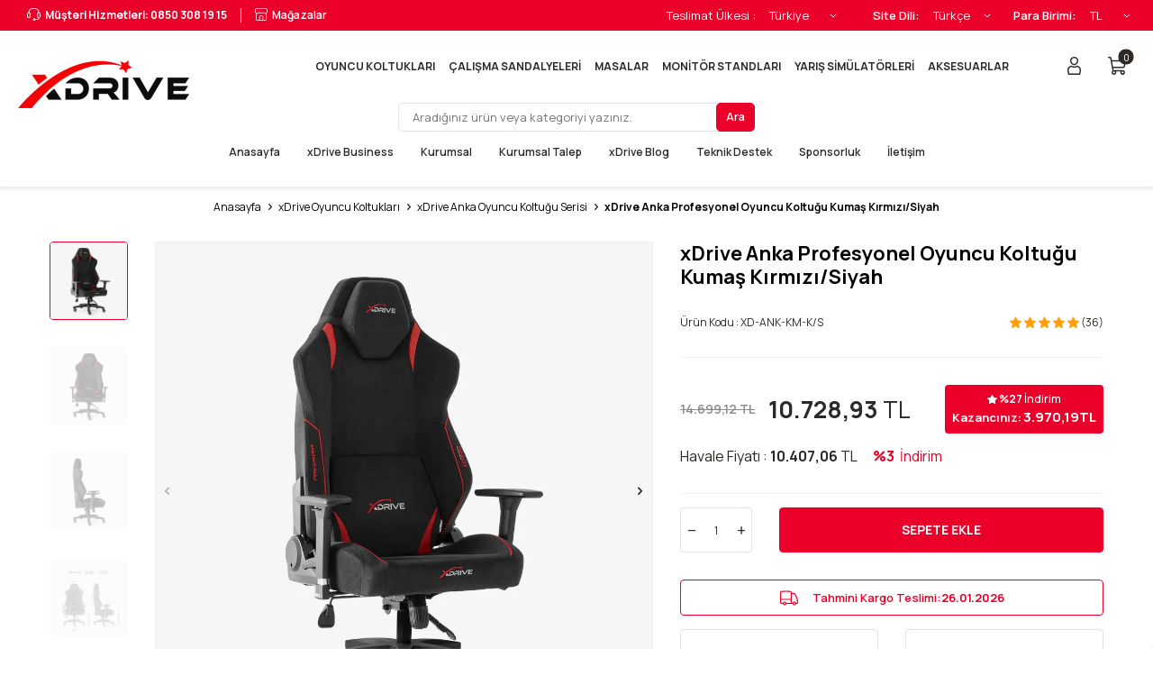

--- FILE ---
content_type: text/html; charset=UTF-8
request_url: https://www.xdrive.com.tr/xdrive-anka-kumas-profesyonel-oyuncu-koltugu-kirmizi-siyah
body_size: 58680
content:
<!DOCTYPE html>
<html lang="tr-TR" >
<head>
<meta charset="utf-8" />
<title>xDrive Anka Kumaş Profesyonel Oyuncu Koltuğu Kırmızı/Siyah</title>
<meta name="description" content="xDrive Anka Profesyonel Oyuncu Koltuğu, oyun ve iş dünyasında uzun saatler geçirenler için unutulmaz bir deneyim sunuyor. Anka oyuncu koltuğu rahatlığı ve olağanüstü performansı bir araya getirerek size mükemmel bir deneyim vaat ediyor." />
<meta name="copyright" content="T-Soft E-Ticaret Sistemleri" />
<script>window['PRODUCT_DATA'] = [];</script>
<meta name="robots" content="index,follow" /><link rel="canonical" href="https://www.xdrive.com.tr/xdrive-anka-kumas-profesyonel-oyuncu-koltugu-kirmizi-siyah" /><link rel="alternate" hreflang="en" href="https://www.xdrive.com.tr/xdrive-anka-fabric-professional-gaming-chair-red/black" />
<link rel="alternate" hreflang="x-default" href="https://www.xdrive.com.tr/xdrive-anka-kumas-profesyonel-oyuncu-koltugu-kirmizi-siyah" />
<link rel="alternate" hreflang="tr" href="https://www.xdrive.com.tr/xdrive-anka-kumas-profesyonel-oyuncu-koltugu-kirmizi-siyah" />
<meta property="og:image" content="https://www.xdrive.com.tr/xdrive-anka-kumas-profesyonel-oyuncu-koltugu-kirmizi-siyah-anka-oyuncu-koltugu-82878-27-K.webp"/>
                <meta property="og:image:width" content="300" />
                <meta property="og:image:height" content="300" />
                <meta property="og:type" content="product" />
                <meta property="og:title" content="xDrive Anka Kumaş Profesyonel Oyuncu Koltuğu Kırmızı/Siyah" />
                <meta property="og:description" content="xDrive Anka Profesyonel Oyuncu Koltuğu, oyun ve iş dünyasında uzun saatler geçirenler için unutulmaz bir deneyim sunuyor. Anka oyuncu koltuğu rahatlığı ve olağanüstü performansı bir araya getirerek size mükemmel bir deneyim vaat ediyor." />
                <meta property="product:availability" content="in stock" />
                <meta property="og:url" content="https://www.xdrive.com.tr/xdrive-anka-kumas-profesyonel-oyuncu-koltugu-kirmizi-siyah" />
                <meta property="og:site_name" content="xDrive Oyuncu Koltukları " />
                <meta name="twitter:card" content="summary" />
                <meta name="twitter:title" content="xDrive Anka Kumaş Profesyonel Oyuncu Koltuğu Kırmızı/Siyah" />
                <meta name="twitter:description" content="xDrive Anka Profesyonel Oyuncu Koltuğu, oyun ve iş dünyasında uzun saatler geçirenler için unutulmaz bir deneyim sunuyor. Anka oyuncu koltuğu rahatlığı ve olağanüstü performansı bir araya getirerek size mükemmel bir deneyim vaat ediyor." />
                <meta name="twitter:image" content="https://www.xdrive.com.tr/xdrive-anka-kumas-profesyonel-oyuncu-koltugu-kirmizi-siyah-anka-oyuncu-koltugu-82878-27-K.webp" /><meta property="og:video" content="https://www.youtube.com/watch?v=Ug8n84HQ54o" />
            <script>
                const E_EXPORT_ACTIVE = 1;
                const CART_DROPDOWN_LIST = false;
                const ENDPOINT_PREFIX = '';
                const ENDPOINT_ALLOWED_KEYS = [];
                const SETTINGS = {"KVKK_REQUIRED":1,"NEGATIVE_STOCK":"0","DYNAMIC_LOADING_SHOW_BUTTON":0,"IS_COMMENT_RATE_ACTIVE":1};
                try {
                    var PAGE_TYPE = 'product';
                    var PAGE_ID = 3;
                    var ON_PAGE_READY = [];
                    var THEME_VERSION = 'v5';
                    var THEME_FOLDER = 'v5-xdrive';
                    var MEMBER_INFO = {"ID":0,"CODE":"","FIRST_NAME":"","BIRTH_DATE":"","GENDER":"","LAST_NAME":"","MAIL":"","MAIL_HASH":"","PHONE":"","PHONE_HASH":"","PHONE_HASH_SHA":"","GROUP":0,"TRANSACTION_COUNT":0,"REPRESENTATIVE":"","KVKK":-1,"COUNTRY":"TR","E_COUNTRY":"TR"};
                    var IS_VENDOR = 0;
                    var MOBILE_ACTIVE = false;
                    var CART_COUNT = '0';
                    var CART_TOTAL = '0,00';
                    var SESS_ID = '62911c22c377149aea924ddd71fbaf09';
                    var LANGUAGE = 'tr';
                    var CURRENCY = 'TL';
                    var SEP_DEC = ',';
                    var SEP_THO = '.';
                    var DECIMAL_LENGTH = 2;  
                    var SERVICE_INFO = null;
                    var CART_CSRF_TOKEN = '2ebfa3a67d0eea0714293dbfde43174009a2b42a944f8877ce188f39e53f1c87';
                    var CSRF_TOKEN = 'tcYv4euTlCiMQVXeCau320fBIQ9+dkkUhKih2QXlZeE=';
                    
                }
                catch(err) { }
            </script>
            <link rel="preload" as="font" href="/theme/v5/css/fonts/tsoft-icon.woff2?v=1" type="font/woff2" crossorigin>
<link rel="preconnect" href="https://fonts.gstatic.com" crossorigin>
<link rel="preload" as="style" href="https://fonts.googleapis.com/css?family=Manrope:300,regular,500,600,700&display=swap">
<link rel="stylesheet" href="https://fonts.googleapis.com/css?family=Manrope:300,regular,500,600,700&display=swap" media="print" onload="this.media='all'">
<noscript>
<link rel="stylesheet" href="https://fonts.googleapis.com/css?family=Manrope:300,regular,500,600,700&display=swap">
</noscript>
<link type="text/css" rel="stylesheet" href="/srv/compressed/load/all/css/tr/3/0.css?v=1768816293&isTablet=0&isMobile=0&userType=Ziyaretci">
<link rel="shortcut icon" href="//www.xdrive.com.tr/Data/EditorFiles/100x100kategori-gorsel/28X32_X.png">
<meta name="viewport" content="width=device-width, initial-scale=1">
<script src="/theme/v5/js/callbacks.js?v=1768816293"></script>
<script src="/js/tsoftapps/v5/header.js?v=1768816293"></script>
<meta name="p:domain_verify" content="10b697b2e0aacd4e59c87140b1ef3fc0"/><meta name="yandex-verification" content="c0e52c6b08bc0cea" /><script type="text/javascript">
_linkedin_partner_id = "3619650";
window._linkedin_data_partner_ids = window._linkedin_data_partner_ids || [];
window._linkedin_data_partner_ids.push(_linkedin_partner_id);
</script>
<script type="text/javascript">
(function(l) {
if (!l){window.lintrk = function(a,b){window.lintrk.q.push([a,b])};
window.lintrk.q=[]}
var s = document.getElementsByTagName("script")[0];
var b = document.createElement("script");
b.type = "text/javascript";b.async = true;
b.src = "https://snap.licdn.com/li.lms-analytics/insight.min.js";
s.parentNode.insertBefore(b, s);})(window.lintrk);
</script>
<noscript>
<img height="1" width="1" style="display:none;" alt="" src="https://px.ads.linkedin.com/collect/?pid=3619650&fmt=gif" /></noscript>
<meta name="facebook-domain-verification" content="ek007w0811h59ikaee5io43wxuvbo2"" /><!-- Google tag (gtag.js) -->
<script async src="https://www.googletagmanager.com/gtag/js?id=G-WX0QSZ9K4V"></script>
<script>
window.dataLayer = window.dataLayer || [];
function gtag(){dataLayer.push(arguments);}
gtag('js', new Date());
gtag('config', 'G-WX0QSZ9K4V');
</script><script>
!(function (w, d, t) {
w.TiktokAnalyticsObject = t;
var ttq = (w[t] = w[t] || []);
(ttq.methods = ["page","track","identify","instances","debug","on","off","once","ready","alias","group","enableCookie","disableCookie",]),
(ttq.setAndDefer = function (t, e) {
t[e] = function () {
t.push([e].concat(Array.prototype.slice.call(arguments, 0)));
};
});
for (var i = 0; i < ttq.methods.length; i++)
ttq.setAndDefer(ttq, ttq.methods[i]);
(ttq.instance = function (t) {
for (var e = ttq._i[t] || [], n = 0; n < ttq.methods.length; n++)
ttq.setAndDefer(e, ttq.methods[n]);
return e;
}),
(ttq.load = function (e, n) {
var i = "https://analytics.tiktok.com/i18n/pixel/events.js";
(ttq._i = ttq._i || {}),
(ttq._i[e] = []),
(ttq._i[e]._u = i),
(ttq._t = ttq._t || {}),
(ttq._t[e] = +new Date()),
(ttq._o = ttq._o || {}),
(ttq._o[e] = n || {});
var o = document.createElement("script");
(o.type = "text/javascript"),
(o.async = !0),
(o.src = i + "?sdkid=" + e + "&lib=" + t);
var a = document.getElementsByTagName("script")[0];
a.parentNode.insertBefore(o, a);
});
ttq.load("CLKOJ53C77UD34NSO4N0");
ttq.track("Browse");
})(window, document, "ttq");
</script>
<!-- T-Soft Apps - V5 - Facebook Dönüşümler API - Tracking Code Head Start -->
<script>
if(typeof window.FB_EVENT_ID == 'undefined'){
window.FB_EVENT_ID = "fb_" + new Date().getTime();
}
</script>
<!-- T-Soft Apps - V5 - Facebook Dönüşümler API - Tracking Code Head End --><!-- T-Soft Apps - Google GTAG - Tracking Code Start -->
<script async src="https://www.googletagmanager.com/gtag/js?id=G-WX0QSZ9K4V"></script>
<script>
function gtag() {
dataLayer.push(arguments);
}
</script>
<!-- T-Soft Apps - Google GTAG - Tracking Code End --><script>
if(typeof window.FB_EVENT_ID == 'undefined'){
window.FB_EVENT_ID = "fb_" + new Date().getTime();
}
</script><meta name="google-site-verification" content="q205U9S4FOSNoGnmP-4qrvxE1s6X0ADaFELimblxPJw" />
</head>
<body>
<input type="hidden" id="cookie-law" value="1">
<div class="w-100 d-flex flex-wrap ">
<div class=" col-12 col-sm-12 col-md-12 col-lg-12 col-xl-12 col-xxl-12 column-236  "><div class="row">
<div id="relation|283" data-id="283" class="relArea col-12 v5-xdrive  folder-header tpl-default "><div class="row">
<header class="container-fluid position-relative">
<div class="row">
<div id="header-top" class="container-fluid bg-primary d-none d-lg-block">
<div class="row justify-content-between align-items-center">
<div class="col-auto d-flex">
<a id="customer-support-btn-283" href="tel:08503081915"
class="px-1 text-white border-right border-white fw-bold d-flex align-items-center">
<i class="ti-volume-phone"></i>
Müşteri Hizmetleri:&nbsp;0850 308 19 15
</a>
<a href="magazalarimiz" class=" d-flex align-items-center text-white fw-semibold ml-1">
<i class="ti-store"></i>
Mağazalar
</a>
</div>
<div class="col-auto d-flex align-items-center">
<div class="px-1 d-flex">
<label for="delivery-country"
class="text-white text-nowrap fw-regular d-flex align-items-center">Teslimat Ülkesi
:</label>
<select class=" form-control" id="delivery-country" onchange="setLangAndCountry(this)">
<option class="text-black cursor-pointer" value="US"
>ABD
</option>
<option class="text-black cursor-pointer" value="DE"
>Almanya
</option>
<option class="text-black cursor-pointer" value="AR"
>Arjantin
</option>
<option class="text-black cursor-pointer" value="AL"
>Arnavutluk
</option>
<option class="text-black cursor-pointer" value="AT"
>Avusturya
</option>
<option class="text-black cursor-pointer" value="AZ"
>Azerbeycan
</option>
<option class="text-black cursor-pointer" value="BH"
>Bahreyn
</option>
<option class="text-black cursor-pointer" value="BE"
>Belçika
</option>
<option class="text-black cursor-pointer" value="AE"
>Birleşik Arap Emirlikleri
</option>
<option class="text-black cursor-pointer" value="BO"
>Bolivya
</option>
<option class="text-black cursor-pointer" value="BA"
>Bosna Hersek
</option>
<option class="text-black cursor-pointer" value="BR"
>Brezilya
</option>
<option class="text-black cursor-pointer" value="BG"
>Bulgaristan
</option>
<option class="text-black cursor-pointer" value="CZ"
>Çek Cumhuriyeti
</option>
<option class="text-black cursor-pointer" value="DZ"
>Cezayir
</option>
<option class="text-black cursor-pointer" value="DK"
>Danimarka
</option>
<option class="text-black cursor-pointer" value="EE"
>Estonya
</option>
<option class="text-black cursor-pointer" value="MA"
>Fas
</option>
<option class="text-black cursor-pointer" value="FI"
>Finlandiya
</option>
<option class="text-black cursor-pointer" value="FR"
>Fransa
</option>
<option class="text-black cursor-pointer" value="GM"
>Gambiya
</option>
<option class="text-black cursor-pointer" value="GE"
>Gürcistan
</option>
<option class="text-black cursor-pointer" value="HR"
>Hırvatistan
</option>
<option class="text-black cursor-pointer" value="NL"
>Hollanda
</option>
<option class="text-black cursor-pointer" value="GB"
>İngiltere
</option>
<option class="text-black cursor-pointer" value="IE"
>İrlanda
</option>
<option class="text-black cursor-pointer" value="ES"
>İspanya
</option>
<option class="text-black cursor-pointer" value="SE"
>İsveç
</option>
<option class="text-black cursor-pointer" value="CH"
>İsviçre
</option>
<option class="text-black cursor-pointer" value="IT"
>İtalya
</option>
<option class="text-black cursor-pointer" value="ECN"
>K.K.T.C
</option>
<option class="text-black cursor-pointer" value="CA"
>Kanada
</option>
<option class="text-black cursor-pointer" value="ME"
>Karadağ
</option>
<option class="text-black cursor-pointer" value="QA"
>Katar
</option>
<option class="text-black cursor-pointer" value="KW"
>Kuveyt
</option>
<option class="text-black cursor-pointer" value="LV"
>Letonya
</option>
<option class="text-black cursor-pointer" value="LY"
>Libya
</option>
<option class="text-black cursor-pointer" value="LT"
>Litvanya
</option>
<option class="text-black cursor-pointer" value="LU"
>Lüksemburg
</option>
<option class="text-black cursor-pointer" value="HU"
>Macaristan
</option>
<option class="text-black cursor-pointer" value="MT"
>Malta
</option>
<option class="text-black cursor-pointer" value="MX"
>Meksika
</option>
<option class="text-black cursor-pointer" value="NO"
>Norveç
</option>
<option class="text-black cursor-pointer" value="PL"
>Polonya
</option>
<option class="text-black cursor-pointer" value="PT"
>Portekiz
</option>
<option class="text-black cursor-pointer" value="RO"
>Romanya
</option>
<option class="text-black cursor-pointer" value="SK"
>Slovakya
</option>
<option class="text-black cursor-pointer" value="SI"
>Slovenya
</option>
<option class="text-black cursor-pointer" value="SA"
>Suudi Arabistan
</option>
<option class="text-black cursor-pointer" value="TN"
>Tunus
</option>
<option class="text-black cursor-pointer" value="TR"
selected >Türkiye
</option>
<option class="text-black cursor-pointer" value="GR"
>Yunanistan
</option>
</select>
</div>
<div class="w-100 ml-1 d-flex align-items-center">
<label class="text-white text-nowrap" for="site-language-select">Site Dili:</label>
<select id="site-language-select" class="form-control " data-toggle="language">
<option selected value="tr" class="text-black">
Türkçe</option>
<option value="en" class="text-black">
English</option>
</select>
</div>
<div class="w-100 ml-1 d-flex align-items-center">
<label class="text-white text-nowrap" for="site-currency-select">Para Birimi:</label>
<select id="site-currency-select" class="form-control" data-toggle="currency">
<option selected value="TL"
class="text-black">
TL</option>
<option value="USD"
class="text-black">
USD</option>
<option value="EUR"
class="text-black">
EUR</option>
</select>
</div>
</div>
</div>
</div>
<div id="header-middle" class="w-100 mb-1 pb-1">
<div id="header-sticky" class="w-100" data-toggle="sticky"
data-parent="#header-middle" data-class="header-sticky" data-scroll="180" data-direction="true" >
<div id="header-main" class="w-100 py-2 py-sm-1 py-lg-0 bg-white position-relative">
<div class="container container-2">
<div class="row align-items-center flex-nowrap justify-content-between">
<div class="col-auto d-lg-none">
<a href="#mobile-menu-283" data-toggle="drawer" class="header-mobile-menu-btn">
<i class="ti-menu text-primary"></i>
</a>
</div>
<div class="col-auto col-lg-2 col-xl-3 d-flex">
<a href="https://www.xdrive.com.tr/" id="logo">
<p><img src="//xdrive.com.tr/Data/EditorFiles/xdrivelogo.png" width="200" height="56" /></p>
</a>
</div>
<nav id="main-menu" class="col-10 col-xl-9 d-none d-lg-block bg-white">
<ul class="d-flex menu menu-283">
<li>
<a id="menu-1283" href="https://www.xdrive.com.tr/xdrive-oyuncu-koltuklari" target=""
class="d-flex align-items-center w-100 pl-1 text-center text-uppercase "
title="OYUNCU KOLTUKLARI">
OYUNCU KOLTUKLARI
</a>
<div class="w-100 p-2 sub-menu fade-in">
<div class="row">
<div class="col-2 mb-2">
<a id="menu-63283" href="https://www.xdrive.com.tr/xdrive-toryum-oyuncu-koltugu-serisi"
target=""
class="menu-title text-center d-flex align-items-center justify-content-center flex-direction-column "
title="xDrive Toryum Oyuncu Koltuğu Serisi">
<picture class="mb-1">
<img src='https://www.xdrive.com.tr/Data/img/category/3/tr_img_1_63.webp' height="89"
width="89" alt="xDrive Toryum Oyuncu Koltuğu Serisi">
</picture>
<span>xDrive Toryum Oyuncu Koltuğu Serisi</span>
</a>
</div>
<div class="col-2 mb-2">
<a id="menu-87283" href="https://www.xdrive.com.tr/xdrive-fileli-oyuncu-koltugu-serisi"
target=""
class="menu-title text-center d-flex align-items-center justify-content-center flex-direction-column "
title="xDrive Fileli Oyuncu Koltuğu Serisi">
<picture class="mb-1">
<img src='https://www.xdrive.com.tr/Data/img/category/7/tr_img_1_87.webp' height="89"
width="89" alt="xDrive Fileli Oyuncu Koltuğu Serisi">
</picture>
<span>xDrive Fileli Oyuncu Koltuğu Serisi</span>
</a>
</div>
<div class="col-2 mb-2">
<a id="menu-29283" href="https://www.xdrive.com.tr/xdrive-15li-oyuncu-koltugu-serisi"
target=""
class="menu-title text-center d-flex align-items-center justify-content-center flex-direction-column "
title="xDrive 15'Lİ Oyuncu Koltuğu Serisi">
<picture class="mb-1">
<img src='https://www.xdrive.com.tr/Data/img/category/9/tr_img_1_29.webp' height="89"
width="89" alt="xDrive 15'Lİ Oyuncu Koltuğu Serisi">
</picture>
<span>xDrive 15'Lİ Oyuncu Koltuğu Serisi</span>
</a>
</div>
<div class="col-2 mb-2">
<a id="menu-79283" href="https://www.xdrive.com.tr/xdrive-hira-oyuncu-koltugu-serisi"
target=""
class="menu-title text-center d-flex align-items-center justify-content-center flex-direction-column "
title="xDrive Hira Oyuncu Koltuğu Serisi">
<picture class="mb-1">
<img src='https://www.xdrive.com.tr/Data/img/category/9/tr_img_1_79.webp' height="89"
width="89" alt="xDrive Hira Oyuncu Koltuğu Serisi">
</picture>
<span>xDrive Hira Oyuncu Koltuğu Serisi</span>
</a>
</div>
<div class="col-2 mb-2">
<a id="menu-51283" href="https://www.xdrive.com.tr/xdrive-sancak-oyuncu-koltugu-serisi"
target=""
class="menu-title text-center d-flex align-items-center justify-content-center flex-direction-column "
title="xDrive Sancak Oyuncu Koltuğu Serisi">
<picture class="mb-1">
<img src='https://www.xdrive.com.tr/Data/img/category/1/tr_img_1_51.webp' height="89"
width="89" alt="xDrive Sancak Oyuncu Koltuğu Serisi">
</picture>
<span>xDrive Sancak Oyuncu Koltuğu Serisi</span>
</a>
</div>
<div class="col-2 mb-2">
<a id="menu-28283" href="https://www.xdrive.com.tr/xdrive-1453-oyuncu-koltugu-serisi"
target=""
class="menu-title text-center d-flex align-items-center justify-content-center flex-direction-column "
title="xDrive 1453 Oyuncu Koltuğu Serisi">
<picture class="mb-1">
<img src='https://www.xdrive.com.tr/Data/img/category/8/tr_img_1_28.webp' height="89"
width="89" alt="xDrive 1453 Oyuncu Koltuğu Serisi">
</picture>
<span>xDrive 1453 Oyuncu Koltuğu Serisi</span>
</a>
</div>
<div class="col-2 mb-2">
<a id="menu-34283" href="https://www.xdrive.com.tr/xdrive-anka-oyuncu-koltugu-serisi"
target=""
class="menu-title text-center d-flex align-items-center justify-content-center flex-direction-column "
title="xDrive Anka Oyuncu Koltuğu Serisi">
<picture class="mb-1">
<img src='https://www.xdrive.com.tr/Data/img/category/4/tr_img_1_34.webp' height="89"
width="89" alt="xDrive Anka Oyuncu Koltuğu Serisi">
</picture>
<span>xDrive Anka Oyuncu Koltuğu Serisi</span>
</a>
</div>
<div class="col-2 mb-2">
<a id="menu-45283" href="https://www.xdrive.com.tr/xdrive-gokturk-oyuncu-koltugu-serisi"
target=""
class="menu-title text-center d-flex align-items-center justify-content-center flex-direction-column "
title="xDrive Göktürk Oyuncu Koltuğu Serisi">
<picture class="mb-1">
<img src='https://www.xdrive.com.tr/Data/img/category/5/tr_img_1_45.webp' height="89"
width="89" alt="xDrive Göktürk Oyuncu Koltuğu Serisi">
</picture>
<span>xDrive Göktürk Oyuncu Koltuğu Serisi</span>
</a>
</div>
<div class="col-2 mb-2">
<a id="menu-31283" href="https://www.xdrive.com.tr/xdrive-akinci-oyuncu-koltugu-serisi"
target=""
class="menu-title text-center d-flex align-items-center justify-content-center flex-direction-column "
title="xDrive Akıncı Oyuncu Koltuğu Serisi">
<picture class="mb-1">
<img src='https://www.xdrive.com.tr/Data/img/category/1/tr_img_1_31.webp' height="89"
width="89" alt="xDrive Akıncı Oyuncu Koltuğu Serisi">
</picture>
<span>xDrive Akıncı Oyuncu Koltuğu Serisi</span>
</a>
</div>
<div class="col-2 mb-2">
<a id="menu-42283" href="https://www.xdrive.com.tr/xdrive-bora-oyuncu-koltugu-serisi"
target=""
class="menu-title text-center d-flex align-items-center justify-content-center flex-direction-column "
title="xDrive Bora Oyuncu Koltuğu Serisi">
<picture class="mb-1">
<img src='https://www.xdrive.com.tr/Data/img/category/2/tr_img_1_42.webp' height="89"
width="89" alt="xDrive Bora Oyuncu Koltuğu Serisi">
</picture>
<span>xDrive Bora Oyuncu Koltuğu Serisi</span>
</a>
</div>
<div class="col-2 mb-2">
<a id="menu-44283" href="https://www.xdrive.com.tr/xdrive-firtina-oyuncu-koltugu-serisi"
target=""
class="menu-title text-center d-flex align-items-center justify-content-center flex-direction-column "
title="xDrive Fırtına Oyuncu Koltuğu Serisi">
<picture class="mb-1">
<img src='https://www.xdrive.com.tr/Data/img/category/4/tr_img_1_44.webp' height="89"
width="89" alt="xDrive Fırtına Oyuncu Koltuğu Serisi">
</picture>
<span>xDrive Fırtına Oyuncu Koltuğu Serisi</span>
</a>
</div>
<div class="col-2 mb-2">
<a id="menu-30283" href="https://www.xdrive.com.tr/xdrive-akdeniz-oyuncu-koltugu-serisi"
target=""
class="menu-title text-center d-flex align-items-center justify-content-center flex-direction-column "
title="xDrive Akdeniz Oyuncu Koltuğu Serisi">
<picture class="mb-1">
<img src='https://www.xdrive.com.tr/Data/img/category/0/tr_img_1_30.webp' height="89"
width="89" alt="xDrive Akdeniz Oyuncu Koltuğu Serisi">
</picture>
<span>xDrive Akdeniz Oyuncu Koltuğu Serisi</span>
</a>
</div>
<div class="col-2 mb-2">
<a id="menu-36283" href="https://www.xdrive.com.tr/xdrive-atak-oyuncu-koltugu-serisi"
target=""
class="menu-title text-center d-flex align-items-center justify-content-center flex-direction-column "
title="xDrive Atak Oyuncu Koltuğu Serisi">
<picture class="mb-1">
<img src='https://www.xdrive.com.tr/Data/img/category/6/tr_img_1_36.webp' height="89"
width="89" alt="xDrive Atak Oyuncu Koltuğu Serisi">
</picture>
<span>xDrive Atak Oyuncu Koltuğu Serisi</span>
</a>
</div>
<div class="col-2 mb-2">
<a id="menu-52283" href="https://www.xdrive.com.tr/xdrive-tufan-oyuncu-koltugu-serisi"
target=""
class="menu-title text-center d-flex align-items-center justify-content-center flex-direction-column "
title="xDrive Tufan Oyuncu Koltuğu Serisi">
<picture class="mb-1">
<img src='https://www.xdrive.com.tr/Data/img/category/2/tr_img_1_52.webp' height="89"
width="89" alt="xDrive Tufan Oyuncu Koltuğu Serisi">
</picture>
<span>xDrive Tufan Oyuncu Koltuğu Serisi</span>
</a>
</div>
<div class="col-2 mb-2">
<a id="menu-46283" href="https://www.xdrive.com.tr/xdrive-kasirga-oyuncu-koltugu-serisi"
target=""
class="menu-title text-center d-flex align-items-center justify-content-center flex-direction-column "
title="xDrive Kasırga Oyuncu Koltuğu Serisi">
<picture class="mb-1">
<img src='https://www.xdrive.com.tr/Data/img/category/6/tr_img_1_46.webp' height="89"
width="89" alt="xDrive Kasırga Oyuncu Koltuğu Serisi">
</picture>
<span>xDrive Kasırga Oyuncu Koltuğu Serisi</span>
</a>
</div>
<div class="col-2 mb-2">
<a id="menu-66283" href="https://www.xdrive.com.tr/xdrive-karatay-oyuncu-koltugu-serisi"
target=""
class="menu-title text-center d-flex align-items-center justify-content-center flex-direction-column "
title="xDrive Karatay Oyuncu Koltuğu Serisi">
<picture class="mb-1">
<img src='https://www.xdrive.com.tr/Data/img/category/6/tr_img_1_66.webp' height="89"
width="89" alt="xDrive Karatay Oyuncu Koltuğu Serisi">
</picture>
<span>xDrive Karatay Oyuncu Koltuğu Serisi</span>
</a>
</div>
<div class="col-2 mb-2">
<a id="menu-64283" href="https://www.xdrive.com.tr/xdrive-altay-oyuncu-koltugu-serisi"
target=""
class="menu-title text-center d-flex align-items-center justify-content-center flex-direction-column "
title="xDrive Altay Oyuncu Koltuğu Serisi">
<picture class="mb-1">
<img src='https://www.xdrive.com.tr/Data/img/category/4/tr_img_1_64.webp' height="89"
width="89" alt="xDrive Altay Oyuncu Koltuğu Serisi">
</picture>
<span>xDrive Altay Oyuncu Koltuğu Serisi</span>
</a>
</div>
<div class="col-2 mb-2">
<a href="https://www.xdrive.com.tr/xdrive-oyuncu-koltuklari" target=""
class="menu-title text-center w-100 h-100 bg-light d-flex align-items-center justify-content-center flex-direction-column "
title="OYUNCU KOLTUKLARI">
<span
class="d-flex align-items-center justify-content-center flex-direction-column text-center">
Tüm OYUNCU KOLTUKLARI Gör
<img src='https://www.xdrive.com.tr/theme/v5-xdrive/assets/icons/all-cat.svg' width="19"
height="19"
alt="Tüm OYUNCU KOLTUKLARI Gör"
class="mt-1">
</span>
</a>
</div>
</div>
</div>
<div class="menu-overlay bg-transparent position-fixed inset"></div>
</li>
<li>
<a id="menu-30283" href="https://www.xdrive.com.tr/ofis-koltuklari" target=""
class="d-flex align-items-center w-100 pl-1 text-center text-uppercase "
title="ÇALIŞMA SANDALYELERİ">
ÇALIŞMA SANDALYELERİ
</a>
<div class="w-100 p-2 sub-menu fade-in">
<div class="row">
<div class="col-2 mb-2">
<a id="menu-75283" href="https://www.xdrive.com.tr/xdrive-konak-calisma-koltugu-serisi"
target=""
class="menu-title text-center d-flex align-items-center justify-content-center flex-direction-column "
title="xDrive Konak Çalışma Koltuğu Serisi">
<picture class="mb-1">
<img src='https://www.xdrive.com.tr/Data/img/category/5/tr_img_1_75.webp' height="89"
width="89" alt="xDrive Konak Çalışma Koltuğu Serisi">
</picture>
<span>xDrive Konak Çalışma Koltuğu Serisi</span>
</a>
</div>
<div class="col-2 mb-2">
<a id="menu-81283" href="https://www.xdrive.com.tr/xdrive-anka-calisma-koltugu-serisi"
target=""
class="menu-title text-center d-flex align-items-center justify-content-center flex-direction-column "
title="xDrive Anka Çalışma Koltuğu Serisi">
<picture class="mb-1">
<img src='https://www.xdrive.com.tr/Data/img/category/1/tr_img_1_81.webp' height="89"
width="89" alt="xDrive Anka Çalışma Koltuğu Serisi">
</picture>
<span>xDrive Anka Çalışma Koltuğu Serisi</span>
</a>
</div>
<div class="col-2 mb-2">
<a id="menu-83283" href="https://www.xdrive.com.tr/https/wwwxdrivecomtr/xdrive-tarsus-calisma-koltugu-serisi-1"
target=""
class="menu-title text-center d-flex align-items-center justify-content-center flex-direction-column "
title="xDrive Tarsus Çalışma Koltuğu Serisi">
<picture class="mb-1">
<img src='https://www.xdrive.com.tr/Data/img/category/3/tr_img_1_83.webp' height="89"
width="89" alt="xDrive Tarsus Çalışma Koltuğu Serisi">
</picture>
<span>xDrive Tarsus Çalışma Koltuğu Serisi</span>
</a>
</div>
<div class="col-2 mb-2">
<a id="menu-85283" href="https://www.xdrive.com.tr/xdrive-fileli-calisma-koltuklari"
target=""
class="menu-title text-center d-flex align-items-center justify-content-center flex-direction-column "
title="xDrive Fileli Çalışma Koltuğu Serisi">
<picture class="mb-1">
<img src='https://www.xdrive.com.tr/Data/img/category/5/tr_img_1_85.webp' height="89"
width="89" alt="xDrive Fileli Çalışma Koltuğu Serisi">
</picture>
<span>xDrive Fileli Çalışma Koltuğu Serisi</span>
</a>
</div>
<div class="col-2 mb-2">
<a id="menu-62283" href="https://www.xdrive.com.tr/xdrive-altay-calisma-koltugu-serisi"
target=""
class="menu-title text-center d-flex align-items-center justify-content-center flex-direction-column "
title="xDrive Altay Çalışma Koltuğu Serisi">
<picture class="mb-1">
<img src='https://www.xdrive.com.tr/Data/img/category/2/tr_img_1_62.webp' height="89"
width="89" alt="xDrive Altay Çalışma Koltuğu Serisi">
</picture>
<span>xDrive Altay Çalışma Koltuğu Serisi</span>
</a>
</div>
<div class="col-2 mb-2">
<a id="menu-78283" href="https://www.xdrive.com.tr/xdrive-kaan-calisma-koltugu-serisi"
target=""
class="menu-title text-center d-flex align-items-center justify-content-center flex-direction-column "
title="xDrive Kaan Çalışma Koltuğu Serisi">
<picture class="mb-1">
<img src='https://www.xdrive.com.tr/Data/img/category/8/tr_img_1_78.webp' height="89"
width="89" alt="xDrive Kaan Çalışma Koltuğu Serisi">
</picture>
<span>xDrive Kaan Çalışma Koltuğu Serisi</span>
</a>
</div>
<div class="col-2 mb-2">
<a href="https://www.xdrive.com.tr/ofis-koltuklari" target=""
class="menu-title text-center w-100 h-100 bg-light d-flex align-items-center justify-content-center flex-direction-column "
title="ÇALIŞMA SANDALYELERİ">
<span
class="d-flex align-items-center justify-content-center flex-direction-column text-center">
Tüm ÇALIŞMA SANDALYELERİ Gör
<img src='https://www.xdrive.com.tr/theme/v5-xdrive/assets/icons/all-cat.svg' width="19"
height="19"
alt="Tüm ÇALIŞMA SANDALYELERİ Gör"
class="mt-1">
</span>
</a>
</div>
</div>
</div>
<div class="menu-overlay bg-transparent position-fixed inset"></div>
</li>
<li>
<a id="menu-31283" href="https://www.xdrive.com.tr/masalar" target=""
class="d-flex align-items-center w-100 pl-1 text-center text-uppercase "
title="MASALAR">
MASALAR
</a>
<div class="w-100 p-2 sub-menu fade-in">
<div class="row">
<div class="col-2 mb-2">
<a id="menu-58283" href="https://www.xdrive.com.tr/xdrive-oyuncu-masalari"
target=""
class="menu-title text-center d-flex align-items-center justify-content-center flex-direction-column "
title="Oyuncu Masaları">
<picture class="mb-1">
<img src='https://www.xdrive.com.tr/Data/img/category/4/tr_img_1_24.webp' height="80"
width="80" alt="Oyuncu Masaları">
</picture>
<span>Oyuncu Masaları</span>
</a>
</div>
<div class="col-2 mb-2">
<a id="menu-59283" href="https://www.xdrive.com.tr/xdrive-calisma-masalari"
target=""
class="menu-title text-center d-flex align-items-center justify-content-center flex-direction-column "
title="Çalışma Masaları">
<picture class="mb-1">
<img src='https://www.xdrive.com.tr/Data/img/category/4/tr_img_1_94.webp' height="80"
width="80" alt="Çalışma Masaları">
</picture>
<span>Çalışma Masaları</span>
</a>
</div>
<div class="col-2 mb-2">
<a href="https://www.xdrive.com.tr/masalar" target=""
class="menu-title text-center w-100 h-100 bg-light d-flex align-items-center justify-content-center flex-direction-column "
title="MASALAR">
<span
class="d-flex align-items-center justify-content-center flex-direction-column text-center">
Tüm MASALAR Gör
<img src='https://www.xdrive.com.tr/theme/v5-xdrive/assets/icons/all-cat.svg' width="19"
height="19"
alt="Tüm MASALAR Gör"
class="mt-1">
</span>
</a>
</div>
</div>
</div>
<div class="menu-overlay bg-transparent position-fixed inset"></div>
</li>
<li>
<a id="menu-2283" href="https://www.xdrive.com.tr/monitor-standi" target=""
class="d-flex align-items-center w-100 pl-1 text-center text-uppercase "
title="MONİTÖR STANDLARI">
MONİTÖR STANDLARI
</a>
<div class="w-100 p-2 sub-menu fade-in">
<div class="row">
<div class="col-2 mb-2">
<a id="menu-88283" href="https://www.xdrive.com.tr/xdrive-tekli-monitor-standlari"
target=""
class="menu-title text-center d-flex align-items-center justify-content-center flex-direction-column "
title="xDrive Tekli Monitör Standları">
<picture class="mb-1">
<img src='https://www.xdrive.com.tr/Data/img/category/8/tr_img_1_88.jpg' height="89"
width="89" alt="xDrive Tekli Monitör Standları">
</picture>
<span>xDrive Tekli Monitör Standları</span>
</a>
</div>
<div class="col-2 mb-2">
<a id="menu-89283" href="https://www.xdrive.com.tr/xdrive-ikili-monitor-standlari"
target=""
class="menu-title text-center d-flex align-items-center justify-content-center flex-direction-column "
title="xDrive İkili Monitör Standları">
<picture class="mb-1">
<img src='https://www.xdrive.com.tr/Data/img/category/9/tr_img_1_89.jpg' height="89"
width="89" alt="xDrive İkili Monitör Standları">
</picture>
<span>xDrive İkili Monitör Standları</span>
</a>
</div>
<div class="col-2 mb-2">
<a id="menu-90283" href="https://www.xdrive.com.tr/xdrive-laptop-monitor-standlari"
target=""
class="menu-title text-center d-flex align-items-center justify-content-center flex-direction-column "
title="xDrive Laptop & Monitör Standları">
<picture class="mb-1">
<img src='https://www.xdrive.com.tr/Data/img/category/0/tr_img_1_90.jpg' height="89"
width="89" alt="xDrive Laptop & Monitör Standları">
</picture>
<span>xDrive Laptop & Monitör Standları</span>
</a>
</div>
<div class="col-2 mb-2">
<a id="menu-91283" href="https://www.xdrive.com.tr/xdrive-yayinci-standlari"
target=""
class="menu-title text-center d-flex align-items-center justify-content-center flex-direction-column "
title="xDrive Yayıncı Standları">
<picture class="mb-1">
<img src='https://www.xdrive.com.tr/Data/img/category/1/tr_img_1_91.jpg' height="89"
width="89" alt="xDrive Yayıncı Standları">
</picture>
<span>xDrive Yayıncı Standları</span>
</a>
</div>
<div class="col-2 mb-2">
<a href="https://www.xdrive.com.tr/monitor-standi" target=""
class="menu-title text-center w-100 h-100 bg-light d-flex align-items-center justify-content-center flex-direction-column "
title="MONİTÖR STANDLARI">
<span
class="d-flex align-items-center justify-content-center flex-direction-column text-center">
Tüm MONİTÖR STANDLARI Gör
<img src='https://www.xdrive.com.tr/theme/v5-xdrive/assets/icons/all-cat.svg' width="19"
height="19"
alt="Tüm MONİTÖR STANDLARI Gör"
class="mt-1">
</span>
</a>
</div>
</div>
</div>
<div class="menu-overlay bg-transparent position-fixed inset"></div>
</li>
<li>
<a id="menu-39283" href="/xdrive-yaris-simulatorleri" target=""
class="d-flex align-items-center w-100 pl-1 text-center text-uppercase "
title="YARIŞ SİMÜLATÖRLERİ">
YARIŞ SİMÜLATÖRLERİ
</a>
</li>
<li>
<a id="menu-3283" href="https://www.xdrive.com.tr/xdrive-parca-ve-ekipmanlar" target=""
class="d-flex align-items-center w-100 pl-1 text-center text-uppercase "
title="AKSESUARLAR">
AKSESUARLAR
</a>
<div class="w-100 p-2 sub-menu fade-in">
<div class="row">
<div class="col-2 mb-2">
<a id="menu-70283" href="https://www.xdrive.com.tr/bakim-ve-temizlik-seti"
target=""
class="menu-title text-center d-flex align-items-center justify-content-center flex-direction-column "
title="xDrive Bakım ve Temizlik Seti">
<picture class="mb-1">
<img src='https://www.xdrive.com.tr/Data/img/category/0/tr_img_1_70.webp' height="89"
width="89" alt="xDrive Bakım ve Temizlik Seti">
</picture>
<span>xDrive Bakım ve Temizlik Seti</span>
</a>
</div>
<div class="col-2 mb-2">
<a id="menu-67283" href="https://www.xdrive.com.tr/oturak-pad"
target=""
class="menu-title text-center d-flex align-items-center justify-content-center flex-direction-column "
title="xDrive Oturak Pad">
<picture class="mb-1">
<img src='https://www.xdrive.com.tr/Data/img/category/7/tr_img_1_67.webp' height="89"
width="89" alt="xDrive Oturak Pad">
</picture>
<span>xDrive Oturak Pad</span>
</a>
</div>
<div class="col-2 mb-2">
<a id="menu-69283" href="https://www.xdrive.com.tr/xdrive-mouse-pad"
target=""
class="menu-title text-center d-flex align-items-center justify-content-center flex-direction-column "
title="xDrive Mouse Pad">
<picture class="mb-1">
<img src='https://www.xdrive.com.tr/Data/img/category/9/tr_img_1_69.webp' height="89"
width="89" alt="xDrive Mouse Pad">
</picture>
<span>xDrive Mouse Pad</span>
</a>
</div>
<div class="col-2 mb-2">
<a id="menu-54283" href="https://www.xdrive.com.tr/amortisorler"
target=""
class="menu-title text-center d-flex align-items-center justify-content-center flex-direction-column "
title="xDrive Amortisörler">
<picture class="mb-1">
<img src='https://www.xdrive.com.tr/Data/img/category/4/tr_img_1_54.webp' height="89"
width="89" alt="xDrive Amortisörler">
</picture>
<span>xDrive Amortisörler</span>
</a>
</div>
<div class="col-2 mb-2">
<a id="menu-73283" href="https://www.xdrive.com.tr/xdrive-premium-tilt-mekanizma"
target=""
class="menu-title text-center d-flex align-items-center justify-content-center flex-direction-column "
title="xDrive Premium Mekanizmalar">
<picture class="mb-1">
<img src='https://www.xdrive.com.tr/Data/img/category/3/tr_img_1_73.webp' height="89"
width="89" alt="xDrive Premium Mekanizmalar">
</picture>
<span>xDrive Premium Mekanizmalar</span>
</a>
</div>
<div class="col-2 mb-2">
<a id="menu-55283" href="https://www.xdrive.com.tr/metal-ayaklar"
target=""
class="menu-title text-center d-flex align-items-center justify-content-center flex-direction-column "
title="xDrive Premium Ayaklar">
<picture class="mb-1">
<img src='https://www.xdrive.com.tr/Data/img/category/5/tr_img_1_55.webp' height="89"
width="89" alt="xDrive Premium Ayaklar">
</picture>
<span>xDrive Premium Ayaklar</span>
</a>
</div>
<div class="col-2 mb-2">
<a id="menu-56283" href="https://www.xdrive.com.tr/hareketli-2d-3d-4d-kollar"
target=""
class="menu-title text-center d-flex align-items-center justify-content-center flex-direction-column "
title="xDrive Hareketli 2D, 3D, 4D Kollar ">
<picture class="mb-1">
<img src='https://www.xdrive.com.tr/Data/img/category/6/tr_img_1_56.webp' height="89"
width="89" alt="xDrive Hareketli 2D, 3D, 4D Kollar ">
</picture>
<span>xDrive Hareketli 2D, 3D, 4D Kollar </span>
</a>
</div>
<div class="col-2 mb-2">
<a id="menu-57283" href="https://www.xdrive.com.tr/boyun-ve-bas-yastiklari"
target=""
class="menu-title text-center d-flex align-items-center justify-content-center flex-direction-column "
title="xDrive Boyun ve Bel Yastıkları ">
<picture class="mb-1">
<img src='https://www.xdrive.com.tr/Data/img/category/7/tr_img_1_57.webp' height="89"
width="89" alt="xDrive Boyun ve Bel Yastıkları ">
</picture>
<span>xDrive Boyun ve Bel Yastıkları </span>
</a>
</div>
<div class="col-2 mb-2">
<a id="menu-58283" href="https://www.xdrive.com.tr/dayanikli-tekerlekler"
target=""
class="menu-title text-center d-flex align-items-center justify-content-center flex-direction-column "
title="xDrive Premium Tekerlekler">
<picture class="mb-1">
<img src='https://www.xdrive.com.tr/Data/img/category/8/tr_img_1_58.webp' height="89"
width="89" alt="xDrive Premium Tekerlekler">
</picture>
<span>xDrive Premium Tekerlekler</span>
</a>
</div>
<div class="col-2 mb-2">
<a id="menu-92283" href="https://www.xdrive.com.tr/xdrive-bardak-ve-kulaklik-aski-seti"
target=""
class="menu-title text-center d-flex align-items-center justify-content-center flex-direction-column "
title="xDrive Bardak ve Kulaklık Askı Seti">
<picture class="mb-1">
<img src='https://www.xdrive.com.tr/Data/img/category/2/tr_img_1_92.webp' height="89"
width="89" alt="xDrive Bardak ve Kulaklık Askı Seti">
</picture>
<span>xDrive Bardak ve Kulaklık Askı Seti</span>
</a>
</div>
<div class="col-2 mb-2">
<a href="https://www.xdrive.com.tr/xdrive-parca-ve-ekipmanlar" target=""
class="menu-title text-center w-100 h-100 bg-light d-flex align-items-center justify-content-center flex-direction-column "
title="AKSESUARLAR">
<span
class="d-flex align-items-center justify-content-center flex-direction-column text-center">
Tüm AKSESUARLAR Gör
<img src='https://www.xdrive.com.tr/theme/v5-xdrive/assets/icons/all-cat.svg' width="19"
height="19"
alt="Tüm AKSESUARLAR Gör"
class="mt-1">
</span>
</a>
</div>
</div>
</div>
<div class="menu-overlay bg-transparent position-fixed inset"></div>
</li>
</ul>
</nav>
<div id="hm-links" class="mr-1">
<div class="d-flex justify-content-flex-end">
<div class="col-auto">
<a href="#header-member-panel-283" data-toggle="drawer"
class="text-body hm-link" id="header-account">
<i class="ti-user"></i>
</a>
</div>
<div class="col-auto position-relative">
<a href="#header-cart-panel-283" data-toggle="drawer"
class="text-body hm-link" id="header-cart-btn">
<i class="ti-basket text-primary"><span
class="badge cart-soft-count">0</span></i>
</a>
</div>
</div>
</div>
</div>
</div>
</div>
<div id="header-search" class="col-12 col-lg-6 col-xl-4 mx-auto">
<form action="/arama" method="get" autocomplete="off" id="search"
class="w-100 position-relative">
<input id="live-search" type="search" name="q" placeholder="Aradığınız ürün veya kategoriyi yazınız."
class="form-control form-control-md"
data-search="live-search" v-model="searchVal" data-licence="1">
<button type="submit" class="btn btn-primary " id="live-search-btn">Ara</button>
<div class="p-1 pb-0 bg-white border border-round search-form-list"
id="dynamic-search-283" v-if="searchVal.length > 0 && data != ''" v-cloak>
<div class="row dynamic-search">
<div class="col-12 col-sm dynamic-search-item mb-1" v-if="data.products.length > 0">
<div class="block-title border-bottom border-light">Ürünler
</div>
<ul>
<li v-for="P in data.products">
<a :href="'/' + P.url">
<span class="search-image" v-if="P.image"><img :src="P.image"
:alt="P.title"></span>
<span v-html="P.title"></span>
</a>
</li>
</ul>
</div>
<div class="col-12 col-sm dynamic-search-item mb-1" v-if="data.categories.length > 0">
<div class="block-title border-bottom border-light">
Kategoriler</div>
<ul>
<li v-for="C in data.categories">
<a :href="'/' + C.url">
<span class="search-image" v-if="C.image"><img :src="C.image"
:alt="C.title"></span>
<span v-html="C.title"></span>
</a>
</li>
</ul>
</div>
<div class="col-12 col-sm dynamic-search-item mb-1" v-if="data.brands.length > 0">
<div class="block-title border-bottom border-light">Markalar
</div>
<ul>
<li v-for="B in data.brands">
<a :href="'/' + B.url">
<span class="search-image" v-if="B.image"><img :src="B.image"
:alt="B.title"></span>
<span v-html="B.title"></span>
</a>
</li>
</ul>
</div>
<div class="col-12 col-sm dynamic-search-item" v-if="data.combines.length > 0">
<div class="block-title border-bottom border-light">Kombinler
</div>
<ul>
<li v-for="C in data.combines">
<a :href="'/' + C.url">
<span class="search-image" v-if="C.image"><img :src="C.image"
:alt="C.title"></span>
<span v-html="C.title"></span>
</a>
</li>
</ul>
</div>
<div class="dynamic-search-item px-1 mb-1"
v-if="data.products.length < 1 && data.categories.length < 1 && data.brands.length < 1 && data.combines.length < 1">
Sonuç bulunamadı.
</div>
</div>
</div>
</form>
</div>
<nav id="header-menu" class="w-100 d-none d-lg-block">
<div class="container">
<ul class="w-100 d-flex menu justify-content-center py-1">
<li class="d-flex align-items-center">
<a id="menu-header-4" href="/" target=""
class="d-flex align-items-center px-1 ">
Anasayfa
</a>
</li>
<li class="d-flex align-items-center">
<a id="menu-header-56" href="https://www.xdrive.com.tr/calisma-sandalyeleri" target=""
class="d-flex align-items-center px-1 ">
xDrive Business
</a>
</li>
<li class="d-flex align-items-center">
<a id="menu-header-40" href="/kurumsal" target=""
class="d-flex align-items-center px-1 ">
Kurumsal
</a>
</li>
<li class="d-flex align-items-center">
<a id="menu-header-5" href="/kurumsal-talep" target=""
class="d-flex align-items-center px-1 ">
Kurumsal Talep
</a>
</li>
<li class="d-flex align-items-center">
<a id="menu-header-6" href="https://www.xdrive.com.tr/blog" target=""
class="d-flex align-items-center px-1 ">
xDrive Blog
</a>
</li>
<li class="d-flex align-items-center">
<a id="menu-header-7" href="/teknik-destek" target=""
class="d-flex align-items-center px-1 ">
Teknik Destek
</a>
</li>
<li class="d-flex align-items-center">
<a id="menu-header-8" href="/sponsorluk" target=""
class="d-flex align-items-center px-1 ">
Sponsorluk
</a>
</li>
<li class="d-flex align-items-center">
<a id="menu-header-28" href="https://www.xdrive.com.tr/iletisim" target=""
class="d-flex align-items-center px-1 ">
İletişim
</a>
</li>
</ul>
</div>
</nav>
</div>
</div>
</div>
</header>
<div data-rel="mobile-menu-283" class="drawer-overlay"></div>
<div id="mobile-menu-283" class="drawer-wrapper" data-display="overlay" data-position="left">
<div class="drawer-close d-inline-flex" id="header-member-panel-close">
<span class="">Menü</span>
<i class="ti-close"></i>
</div>
<nav class="w-100 px-2 mb-2 drawer-menu">
<ul class="w-100 clearfix">
<li class="w-100 ">
<a href="#drawer-menu-1" id="mobile-menu-1" data-toggle="drawer"
class="d-flex align-items-center fw-bold menu-item py-1 ">
OYUNCU KOLTUKLARI
</a>
<div id="drawer-menu-1" data-display="overlay" data-position="left" class="drawer-wrapper">
<div class="w-100 mb-2">
<div class="d-flex align-items-center justify-content-between px-2 bg-primary sub-drawer-close"
data-rel="drawer-menu-1">
<span class="text-white" >OYUNCU KOLTUKLARI</span>
<i class="ti-arrow-left"></i>
</div>
<ul class="clearfix w-100 px-2">
<li class="w-100">
<a id="mobile-menu-63" href="https://www.xdrive.com.tr/xdrive-toryum-oyuncu-koltugu-serisi" target=""
class="d-flex align-items-center fw-semibold py-1 sub-menu-item "
title="xDrive Toryum Oyuncu Koltuğu Serisi">
xDrive Toryum Oyuncu Koltuğu Serisi
</a>
</li>
<li class="w-100">
<a id="mobile-menu-87" href="https://www.xdrive.com.tr/xdrive-fileli-oyuncu-koltugu-serisi" target=""
class="d-flex align-items-center fw-semibold py-1 sub-menu-item "
title="xDrive Fileli Oyuncu Koltuğu Serisi">
xDrive Fileli Oyuncu Koltuğu Serisi
</a>
</li>
<li class="w-100">
<a id="mobile-menu-29" href="https://www.xdrive.com.tr/xdrive-15li-oyuncu-koltugu-serisi" target=""
class="d-flex align-items-center fw-semibold py-1 sub-menu-item "
title="xDrive 15'Lİ Oyuncu Koltuğu Serisi">
xDrive 15'Lİ Oyuncu Koltuğu Serisi
</a>
</li>
<li class="w-100">
<a id="mobile-menu-79" href="https://www.xdrive.com.tr/xdrive-hira-oyuncu-koltugu-serisi" target=""
class="d-flex align-items-center fw-semibold py-1 sub-menu-item "
title="xDrive Hira Oyuncu Koltuğu Serisi">
xDrive Hira Oyuncu Koltuğu Serisi
</a>
</li>
<li class="w-100">
<a id="mobile-menu-51" href="https://www.xdrive.com.tr/xdrive-sancak-oyuncu-koltugu-serisi" target=""
class="d-flex align-items-center fw-semibold py-1 sub-menu-item "
title="xDrive Sancak Oyuncu Koltuğu Serisi">
xDrive Sancak Oyuncu Koltuğu Serisi
</a>
</li>
<li class="w-100">
<a id="mobile-menu-28" href="https://www.xdrive.com.tr/xdrive-1453-oyuncu-koltugu-serisi" target=""
class="d-flex align-items-center fw-semibold py-1 sub-menu-item "
title="xDrive 1453 Oyuncu Koltuğu Serisi">
xDrive 1453 Oyuncu Koltuğu Serisi
</a>
</li>
<li class="w-100">
<a id="mobile-menu-34" href="https://www.xdrive.com.tr/xdrive-anka-oyuncu-koltugu-serisi" target=""
class="d-flex align-items-center fw-semibold py-1 sub-menu-item "
title="xDrive Anka Oyuncu Koltuğu Serisi">
xDrive Anka Oyuncu Koltuğu Serisi
</a>
</li>
<li class="w-100">
<a id="mobile-menu-45" href="https://www.xdrive.com.tr/xdrive-gokturk-oyuncu-koltugu-serisi" target=""
class="d-flex align-items-center fw-semibold py-1 sub-menu-item "
title="xDrive Göktürk Oyuncu Koltuğu Serisi">
xDrive Göktürk Oyuncu Koltuğu Serisi
</a>
</li>
<li class="w-100">
<a id="mobile-menu-31" href="https://www.xdrive.com.tr/xdrive-akinci-oyuncu-koltugu-serisi" target=""
class="d-flex align-items-center fw-semibold py-1 sub-menu-item "
title="xDrive Akıncı Oyuncu Koltuğu Serisi">
xDrive Akıncı Oyuncu Koltuğu Serisi
</a>
</li>
<li class="w-100">
<a id="mobile-menu-42" href="https://www.xdrive.com.tr/xdrive-bora-oyuncu-koltugu-serisi" target=""
class="d-flex align-items-center fw-semibold py-1 sub-menu-item "
title="xDrive Bora Oyuncu Koltuğu Serisi">
xDrive Bora Oyuncu Koltuğu Serisi
</a>
</li>
<li class="w-100">
<a id="mobile-menu-44" href="https://www.xdrive.com.tr/xdrive-firtina-oyuncu-koltugu-serisi" target=""
class="d-flex align-items-center fw-semibold py-1 sub-menu-item "
title="xDrive Fırtına Oyuncu Koltuğu Serisi">
xDrive Fırtına Oyuncu Koltuğu Serisi
</a>
</li>
<li class="w-100">
<a id="mobile-menu-30" href="https://www.xdrive.com.tr/xdrive-akdeniz-oyuncu-koltugu-serisi" target=""
class="d-flex align-items-center fw-semibold py-1 sub-menu-item "
title="xDrive Akdeniz Oyuncu Koltuğu Serisi">
xDrive Akdeniz Oyuncu Koltuğu Serisi
</a>
</li>
<li class="w-100">
<a id="mobile-menu-36" href="https://www.xdrive.com.tr/xdrive-atak-oyuncu-koltugu-serisi" target=""
class="d-flex align-items-center fw-semibold py-1 sub-menu-item "
title="xDrive Atak Oyuncu Koltuğu Serisi">
xDrive Atak Oyuncu Koltuğu Serisi
</a>
</li>
<li class="w-100">
<a id="mobile-menu-52" href="https://www.xdrive.com.tr/xdrive-tufan-oyuncu-koltugu-serisi" target=""
class="d-flex align-items-center fw-semibold py-1 sub-menu-item "
title="xDrive Tufan Oyuncu Koltuğu Serisi">
xDrive Tufan Oyuncu Koltuğu Serisi
</a>
</li>
<li class="w-100">
<a id="mobile-menu-46" href="https://www.xdrive.com.tr/xdrive-kasirga-oyuncu-koltugu-serisi" target=""
class="d-flex align-items-center fw-semibold py-1 sub-menu-item "
title="xDrive Kasırga Oyuncu Koltuğu Serisi">
xDrive Kasırga Oyuncu Koltuğu Serisi
</a>
</li>
<li class="w-100">
<a id="mobile-menu-66" href="https://www.xdrive.com.tr/xdrive-karatay-oyuncu-koltugu-serisi" target=""
class="d-flex align-items-center fw-semibold py-1 sub-menu-item "
title="xDrive Karatay Oyuncu Koltuğu Serisi">
xDrive Karatay Oyuncu Koltuğu Serisi
</a>
</li>
<li class="w-100">
<a id="mobile-menu-64" href="https://www.xdrive.com.tr/xdrive-altay-oyuncu-koltugu-serisi" target=""
class="d-flex align-items-center fw-semibold py-1 sub-menu-item "
title="xDrive Altay Oyuncu Koltuğu Serisi">
xDrive Altay Oyuncu Koltuğu Serisi
</a>
</li>
<li class="w-100">
<a id="mobile-all-menu-1" href="https://www.xdrive.com.tr/xdrive-oyuncu-koltuklari"
class="d-flex align-items-center fw-semibold text-primary sub-menu-item"
title="Tümünü Gör">Tümünü Gör</a>
</li>
</ul>
</div>
</div>
</li>
<li class="w-100 ">
<a href="#drawer-menu-30" id="mobile-menu-30" data-toggle="drawer"
class="d-flex align-items-center fw-bold menu-item py-1 ">
ÇALIŞMA SANDALYELERİ
</a>
<div id="drawer-menu-30" data-display="overlay" data-position="left" class="drawer-wrapper">
<div class="w-100 mb-2">
<div class="d-flex align-items-center justify-content-between px-2 bg-primary sub-drawer-close"
data-rel="drawer-menu-30">
<span class="text-white" >ÇALIŞMA SANDALYELERİ</span>
<i class="ti-arrow-left"></i>
</div>
<ul class="clearfix w-100 px-2">
<li class="w-100">
<a id="mobile-menu-75" href="https://www.xdrive.com.tr/xdrive-konak-calisma-koltugu-serisi" target=""
class="d-flex align-items-center fw-semibold py-1 sub-menu-item "
title="xDrive Konak Çalışma Koltuğu Serisi">
xDrive Konak Çalışma Koltuğu Serisi
</a>
</li>
<li class="w-100">
<a id="mobile-menu-81" href="https://www.xdrive.com.tr/xdrive-anka-calisma-koltugu-serisi" target=""
class="d-flex align-items-center fw-semibold py-1 sub-menu-item "
title="xDrive Anka Çalışma Koltuğu Serisi">
xDrive Anka Çalışma Koltuğu Serisi
</a>
</li>
<li class="w-100">
<a id="mobile-menu-83" href="https://www.xdrive.com.tr/https/wwwxdrivecomtr/xdrive-tarsus-calisma-koltugu-serisi-1" target=""
class="d-flex align-items-center fw-semibold py-1 sub-menu-item "
title="xDrive Tarsus Çalışma Koltuğu Serisi">
xDrive Tarsus Çalışma Koltuğu Serisi
</a>
</li>
<li class="w-100">
<a id="mobile-menu-85" href="https://www.xdrive.com.tr/xdrive-fileli-calisma-koltuklari" target=""
class="d-flex align-items-center fw-semibold py-1 sub-menu-item "
title="xDrive Fileli Çalışma Koltuğu Serisi">
xDrive Fileli Çalışma Koltuğu Serisi
</a>
</li>
<li class="w-100">
<a id="mobile-menu-62" href="https://www.xdrive.com.tr/xdrive-altay-calisma-koltugu-serisi" target=""
class="d-flex align-items-center fw-semibold py-1 sub-menu-item "
title="xDrive Altay Çalışma Koltuğu Serisi">
xDrive Altay Çalışma Koltuğu Serisi
</a>
</li>
<li class="w-100">
<a id="mobile-menu-78" href="https://www.xdrive.com.tr/xdrive-kaan-calisma-koltugu-serisi" target=""
class="d-flex align-items-center fw-semibold py-1 sub-menu-item "
title="xDrive Kaan Çalışma Koltuğu Serisi">
xDrive Kaan Çalışma Koltuğu Serisi
</a>
</li>
<li class="w-100">
<a id="mobile-all-menu-30" href="https://www.xdrive.com.tr/ofis-koltuklari"
class="d-flex align-items-center fw-semibold text-primary sub-menu-item"
title="Tümünü Gör">Tümünü Gör</a>
</li>
</ul>
</div>
</div>
</li>
<li class="w-100 ">
<a href="#drawer-menu-31" id="mobile-menu-31" data-toggle="drawer"
class="d-flex align-items-center fw-bold menu-item py-1 ">
MASALAR
</a>
<div id="drawer-menu-31" data-display="overlay" data-position="left" class="drawer-wrapper">
<div class="w-100 mb-2">
<div class="d-flex align-items-center justify-content-between px-2 bg-primary sub-drawer-close"
data-rel="drawer-menu-31">
<span class="text-white" >MASALAR</span>
<i class="ti-arrow-left"></i>
</div>
<ul class="clearfix w-100 px-2">
<li class="w-100">
<a id="mobile-menu-58" href="https://www.xdrive.com.tr/xdrive-oyuncu-masalari" target=""
class="d-flex align-items-center fw-semibold py-1 sub-menu-item "
title="Oyuncu Masaları">
Oyuncu Masaları
</a>
</li>
<li class="w-100">
<a id="mobile-menu-59" href="https://www.xdrive.com.tr/xdrive-calisma-masalari" target=""
class="d-flex align-items-center fw-semibold py-1 sub-menu-item "
title="Çalışma Masaları">
Çalışma Masaları
</a>
</li>
<li class="w-100">
<a id="mobile-all-menu-31" href="https://www.xdrive.com.tr/masalar"
class="d-flex align-items-center fw-semibold text-primary sub-menu-item"
title="Tümünü Gör">Tümünü Gör</a>
</li>
</ul>
</div>
</div>
</li>
<li class="w-100 ">
<a href="#drawer-menu-2" id="mobile-menu-2" data-toggle="drawer"
class="d-flex align-items-center fw-bold menu-item py-1 ">
MONİTÖR STANDLARI
</a>
<div id="drawer-menu-2" data-display="overlay" data-position="left" class="drawer-wrapper">
<div class="w-100 mb-2">
<div class="d-flex align-items-center justify-content-between px-2 bg-primary sub-drawer-close"
data-rel="drawer-menu-2">
<span class="text-white" >MONİTÖR STANDLARI</span>
<i class="ti-arrow-left"></i>
</div>
<ul class="clearfix w-100 px-2">
<li class="w-100">
<a id="mobile-menu-88" href="https://www.xdrive.com.tr/xdrive-tekli-monitor-standlari" target=""
class="d-flex align-items-center fw-semibold py-1 sub-menu-item "
title="xDrive Tekli Monitör Standları">
xDrive Tekli Monitör Standları
</a>
</li>
<li class="w-100">
<a id="mobile-menu-89" href="https://www.xdrive.com.tr/xdrive-ikili-monitor-standlari" target=""
class="d-flex align-items-center fw-semibold py-1 sub-menu-item "
title="xDrive İkili Monitör Standları">
xDrive İkili Monitör Standları
</a>
</li>
<li class="w-100">
<a id="mobile-menu-90" href="https://www.xdrive.com.tr/xdrive-laptop-monitor-standlari" target=""
class="d-flex align-items-center fw-semibold py-1 sub-menu-item "
title="xDrive Laptop & Monitör Standları">
xDrive Laptop & Monitör Standları
</a>
</li>
<li class="w-100">
<a id="mobile-menu-91" href="https://www.xdrive.com.tr/xdrive-yayinci-standlari" target=""
class="d-flex align-items-center fw-semibold py-1 sub-menu-item "
title="xDrive Yayıncı Standları">
xDrive Yayıncı Standları
</a>
</li>
<li class="w-100">
<a id="mobile-all-menu-2" href="https://www.xdrive.com.tr/monitor-standi"
class="d-flex align-items-center fw-semibold text-primary sub-menu-item"
title="Tümünü Gör">Tümünü Gör</a>
</li>
</ul>
</div>
</div>
</li>
<li class="w-100 ">
<a id="mobile-menu-39" href="/xdrive-yaris-simulatorleri" target=""
class="d-flex align-items-center fw-bold py-1 menu-item " title="YARIŞ SİMÜLATÖRLERİ">
YARIŞ SİMÜLATÖRLERİ
</a>
</li>
<li class="w-100 ">
<a href="#drawer-menu-3" id="mobile-menu-3" data-toggle="drawer"
class="d-flex align-items-center fw-bold menu-item py-1 ">
AKSESUARLAR
</a>
<div id="drawer-menu-3" data-display="overlay" data-position="left" class="drawer-wrapper">
<div class="w-100 mb-2">
<div class="d-flex align-items-center justify-content-between px-2 bg-primary sub-drawer-close"
data-rel="drawer-menu-3">
<span class="text-white" >AKSESUARLAR</span>
<i class="ti-arrow-left"></i>
</div>
<ul class="clearfix w-100 px-2">
<li class="w-100">
<a id="mobile-menu-70" href="https://www.xdrive.com.tr/bakim-ve-temizlik-seti" target=""
class="d-flex align-items-center fw-semibold py-1 sub-menu-item "
title="xDrive Bakım ve Temizlik Seti">
xDrive Bakım ve Temizlik Seti
</a>
</li>
<li class="w-100">
<a id="mobile-menu-67" href="https://www.xdrive.com.tr/oturak-pad" target=""
class="d-flex align-items-center fw-semibold py-1 sub-menu-item "
title="xDrive Oturak Pad">
xDrive Oturak Pad
</a>
</li>
<li class="w-100">
<a id="mobile-menu-69" href="https://www.xdrive.com.tr/xdrive-mouse-pad" target=""
class="d-flex align-items-center fw-semibold py-1 sub-menu-item "
title="xDrive Mouse Pad">
xDrive Mouse Pad
</a>
</li>
<li class="w-100">
<a id="mobile-menu-54" href="https://www.xdrive.com.tr/amortisorler" target=""
class="d-flex align-items-center fw-semibold py-1 sub-menu-item "
title="xDrive Amortisörler">
xDrive Amortisörler
</a>
</li>
<li class="w-100">
<a id="mobile-menu-73" href="https://www.xdrive.com.tr/xdrive-premium-tilt-mekanizma" target=""
class="d-flex align-items-center fw-semibold py-1 sub-menu-item "
title="xDrive Premium Mekanizmalar">
xDrive Premium Mekanizmalar
</a>
</li>
<li class="w-100">
<a id="mobile-menu-55" href="https://www.xdrive.com.tr/metal-ayaklar" target=""
class="d-flex align-items-center fw-semibold py-1 sub-menu-item "
title="xDrive Premium Ayaklar">
xDrive Premium Ayaklar
</a>
</li>
<li class="w-100">
<a id="mobile-menu-56" href="https://www.xdrive.com.tr/hareketli-2d-3d-4d-kollar" target=""
class="d-flex align-items-center fw-semibold py-1 sub-menu-item "
title="xDrive Hareketli 2D, 3D, 4D Kollar ">
xDrive Hareketli 2D, 3D, 4D Kollar
</a>
</li>
<li class="w-100">
<a id="mobile-menu-57" href="https://www.xdrive.com.tr/boyun-ve-bas-yastiklari" target=""
class="d-flex align-items-center fw-semibold py-1 sub-menu-item "
title="xDrive Boyun ve Bel Yastıkları ">
xDrive Boyun ve Bel Yastıkları
</a>
</li>
<li class="w-100">
<a id="mobile-menu-58" href="https://www.xdrive.com.tr/dayanikli-tekerlekler" target=""
class="d-flex align-items-center fw-semibold py-1 sub-menu-item "
title="xDrive Premium Tekerlekler">
xDrive Premium Tekerlekler
</a>
</li>
<li class="w-100">
<a id="mobile-menu-92" href="https://www.xdrive.com.tr/xdrive-bardak-ve-kulaklik-aski-seti" target=""
class="d-flex align-items-center fw-semibold py-1 sub-menu-item "
title="xDrive Bardak ve Kulaklık Askı Seti">
xDrive Bardak ve Kulaklık Askı Seti
</a>
</li>
<li class="w-100">
<a id="mobile-all-menu-3" href="https://www.xdrive.com.tr/xdrive-parca-ve-ekipmanlar"
class="d-flex align-items-center fw-semibold text-primary sub-menu-item"
title="Tümünü Gör">Tümünü Gör</a>
</li>
</ul>
</div>
</div>
</li>
</ul>
</nav> <nav class="w-100 nav border-top mobile-lang-cur py-2 border-bottom ">
<ul class="w-100 clearfix">
<li class="w-100 px-1 pb-1 d-flex align-items-center">
<label for="mobile-site-language-select" class="col-auto pl-0 text-nowrap mb-0">Site Dili:</label>
<select id="mobile-site-language-select" class="w-auto form-control pl-0 border-0 pr-1"
data-toggle="language">
<option selected value="tr">
Türkçe</option>
<option value="en">
English</option>
</select>
</li>
<li class="w-100 px-1 pb-1 d-flex align-items-center">
<label for="mobile-site-currency-select" class="col-auto pl-0 text-nowrap mb-0">Para Birimi:</label>
<select id="mobile-site-currency-select" class="w-auto form-control border-0 pl-0 pr-1"
data-toggle="currency">
<option selected value="TL">TL</option>
<option value="USD">USD</option>
<option value="EUR">EUR</option>
</select>
</li>
</ul>
</nav>
<div class="w-100 flex-direction-column d-flex py-2 support-stors">
<a id="customer-support-btn-283" href="tel:08503081915"
class="px-1 pb-2 d-flex align-items-center">
<i class="ti-volume-phone"></i>
Müşteri Hizmetleri:&nbsp;0850 308 19 15
</a>
<a href="magazalarimiz" class="px-1 pb-1 d-flex align-items-center">
<i class="ti-store"></i>
Mağazalar
</a>
</div>
<div class="w-100 mobile-account">
<div class="col-12 mb-1">
<a class="bg-dark text-white w-100 fw-bold border-round" href="#header-member-panel-283"
data-toggle="drawer">Giriş Yap</a>
</div>
<div class="col-12 mb-1">
<a class="mobile-btn-register border border-dark text-dark bg-white fw-bold border-round w-100"
href="/uye-kayit">Kayıt Ol</a>
</div>
</div>
</div>
<div data-rel="header-member-panel-283" class="drawer-overlay"></div>
<div id="header-member-panel-283" class="drawer-wrapper" data-display="overlay" data-position="right">
<div class="drawer-close d-inline-flex" id="header-member-panel-close">
<span class="">Hesabım</span>
<i class="ti-close"></i>
</div>
<div class="drawer-body">
<div class="row loign-and-register mt-2 mb-1">
<div class="col-6">
<a href="javascript:void(0)" class="w-100 text-black">Üye Girişi</a>
</div>
<div class="col-6">
<a id="register-btn-283" href="/uye-kayit"
class="w-100 text-gray">Kayıt Ol</a>
</div>
</div>
<form action="#" method="POST" class="w-100" data-toggle="login-form" data-prefix="header-"
data-callback="headerMemberLoginFn" novalidate>
<div class="w-100 tab-content mb-1">
<div id="header-login" class="w-100 tab-pane active">
<div class="w-100 popover-wrapper position-relative">
<input type="email" id="header-email" class="form-control form-control-md"
placeholder="E-posta adresinizi giriniz">
</div>
</div>
</div>
<div class="w-100 mb-2">
<div class="w-100 input-group">
<input type="password" id="header-password" class="form-control form-control-md border-right-0"
placeholder="Şifrenizi giriniz">
<div class="input-group-append no-animate bg-white">
<i class="ti-eye-off border-left-0" id="toggleVisiblePassword283"></i>
</div>
</div>
</div>
<div class="w-100 d-flex flex-wrap justify-content-between">
<input type="checkbox" id="header-remember" name="header-remember" class="form-control">
<label id="header-remember-btn-283" for="header-remember"
class="mb-1 d-flex align-items-center">
<span class="input-checkbox">
<i class="ti-check"></i>
</span>
Beni Hatırla
</label>
<a id="forgot-password-283" href="/uye-sifre-hatirlat"
class="border-bottom mb-1">Şifremi Unuttum</a>
</div>
<button id="login-btn-283" type="submit"
class="w-100 btn btn-dark text-uppercase my-1">Giriş Yap</button>
</form>
</div>
</div>
<div data-rel="header-cart-panel-283" class="drawer-overlay"></div>
<div id="header-cart-panel-283" class="drawer-wrapper" data-display="overlay" data-position="right"
data-callback="headercart-cb-283">
<div class="drawer-close d-inline-flex" id="header-cart-panel-close">
<span class="d-md-none">Kapat</span>
<i class="ti-close"></i>
</div>
<div class="drawer-body"></div>
</div>
<div class="bg-primary text-white text-center border border-white scroll-to-up" id="scroll-to-up-283">
<i class="ti-arrow-up"></i>
</div>
</div></div>
</div></div>
</div>
<div class="w-100 d-flex flex-wrap "><div class="container"><div class="row">
<div class=" col-12 col-sm-12 col-md-12 col-lg-12 col-xl-12 col-xxl-12 column-237  "><div class="row">
<div id="relation|284" data-id="284" class="relArea col-12 v5-xdrive  folder-breadcrumb tpl-default "><div class="row"><nav class="col-12 mb-1 breadcrumb d-flex justify-content-center">
<ul class="clearfix list-type-none d-flex flex-wrap align-items-center">
<li class="d-inline-flex align-items-center">
<a href="https://www.xdrive.com.tr/" class="breadcrumb-item d-flex align-items-center text-black">
Anasayfa
</a>
</li>
<li class="d-inline-flex align-items-center">
<i class="ti-arrow-right"></i>
<a href="https://www.xdrive.com.tr/xdrive-oyuncu-koltuklari" class="breadcrumb-item text-black" title="xDrive Oyuncu Koltukları">xDrive Oyuncu Koltukları</a>
</li>
<li class="d-inline-flex align-items-center">
<i class="ti-arrow-right"></i>
<a href="https://www.xdrive.com.tr/xdrive-anka-oyuncu-koltugu-serisi" class="breadcrumb-item text-black" title="xDrive Anka Oyuncu Koltuğu Serisi">xDrive Anka Oyuncu Koltuğu Serisi</a>
</li>
<li class="d-inline-flex align-items-center">
<i class="ti-arrow-right"></i>
<span class="breadcrumb-item text-black fw-bold">xDrive Anka Profesyonel Oyuncu Koltuğu Kumaş Kırmızı/Siyah</span>
</li>
</ul>
</nav>
<script type="application/ld+json">
{"@context":"https:\/\/schema.org","@type":"BreadcrumbList","itemListElement":[{"@type":"ListItem","position":1,"name":"Anasayfa","item":"https:\/\/www.xdrive.com.tr\/"},{"@type":"ListItem","position":2,"name":"xDrive Oyuncu Koltukları","item":"https:\/\/www.xdrive.com.tr\/xdrive-oyuncu-koltuklari"},{"@type":"ListItem","position":3,"name":"xDrive Anka Oyuncu Koltuğu Serisi","item":"https:\/\/www.xdrive.com.tr\/xdrive-anka-oyuncu-koltugu-serisi"},{"@type":"ListItem","position":4,"name":"xDrive Anka Profesyonel Oyuncu Koltuğu Kumaş Kırmızı\/Siyah"}]}
</script>
</div></div><div id="relation|285" data-id="285" class="relArea col-12 v5-xdrive  folder-product-detail tpl-support_default "><div class="row">
<div id="product-detail" class="col-12 mb-2">
<div class="row">
<div id="product-left" class="col-12 col-md-6 col-lg-7 my-1">
<div class="w-100 h-100 position-relative product-images">
<div class="row">
<div class="col-12 col-lg-10 order-lg-1">
<div class="w-100 position-relative mb-1 product-images-slider border border-light">
<div class="swiper-container">
<div class="swiper-wrapper product-images-gallery">
<a id="gallery-01" class="swiper-slide product-images-item" data-id="0" href="https://www.xdrive.com.tr/xdrive-anka-kumas-profesyonel-oyuncu-koltugu-kirmizi-siyah-anka-oyuncu-koltugu-82878-27-B.webp">
<div class="image-wrapper">
<div class="image-inner">
<figure class="image-zoom">
<img src="https://www.xdrive.com.tr/xdrive-anka-kumas-profesyonel-oyuncu-koltugu-kirmizi-siyah-anka-oyuncu-koltugu-82878-27-O.webp" alt="xDrive Anka Profesyonel Oyuncu Koltuğu Kumaş Kırmızı/Siyah - 1" data-toggle="zoom-image" data-target="#product-right" data-width="450" data-height="450" data-image="https://www.xdrive.com.tr/xdrive-anka-kumas-profesyonel-oyuncu-koltugu-kirmizi-siyah-anka-oyuncu-koltugu-82878-27-B.webp">
</figure>
</div>
</div>
</a>
<a id="gallery-02" class="swiper-slide product-images-item" data-id="0" href="https://www.xdrive.com.tr/xdrive-anka-kumas-profesyonel-oyuncu-koltugu-kirmizi-siyah-anka-oyuncu-koltugu-82877-27-B.webp">
<div class="image-wrapper">
<div class="image-inner">
<figure class="image-zoom">
<img src="https://www.xdrive.com.tr/xdrive-anka-kumas-profesyonel-oyuncu-koltugu-kirmizi-siyah-anka-oyuncu-koltugu-82877-27-O.webp" alt="xDrive Anka Profesyonel Oyuncu Koltuğu Kumaş Kırmızı/Siyah - 2" data-toggle="zoom-image" data-target="#product-right" data-width="450" data-height="450" data-image="https://www.xdrive.com.tr/xdrive-anka-kumas-profesyonel-oyuncu-koltugu-kirmizi-siyah-anka-oyuncu-koltugu-82877-27-B.webp">
</figure>
</div>
</div>
</a>
<a id="gallery-03" class="swiper-slide product-images-item" data-id="0" href="https://www.xdrive.com.tr/xdrive-anka-kumas-profesyonel-oyuncu-koltugu-kirmizi-siyah-anka-oyuncu-koltugu-82879-27-B.webp">
<div class="image-wrapper">
<div class="image-inner">
<figure class="image-zoom">
<img src="https://www.xdrive.com.tr/xdrive-anka-kumas-profesyonel-oyuncu-koltugu-kirmizi-siyah-anka-oyuncu-koltugu-82879-27-O.webp" alt="xDrive Anka Profesyonel Oyuncu Koltuğu Kumaş Kırmızı/Siyah - 3" data-toggle="zoom-image" data-target="#product-right" data-width="450" data-height="450" data-image="https://www.xdrive.com.tr/xdrive-anka-kumas-profesyonel-oyuncu-koltugu-kirmizi-siyah-anka-oyuncu-koltugu-82879-27-B.webp">
</figure>
</div>
</div>
</a>
<a id="gallery-04" class="swiper-slide product-images-item" data-id="0" href="https://www.xdrive.com.tr/xdrive-anka-kumas-profesyonel-oyuncu-koltugu-kirmizi-siyah-anka-oyuncu-koltugu-82882-27-B.webp">
<div class="image-wrapper">
<div class="image-inner">
<figure class="image-zoom">
<img src="https://www.xdrive.com.tr/xdrive-anka-kumas-profesyonel-oyuncu-koltugu-kirmizi-siyah-anka-oyuncu-koltugu-82882-27-O.webp" alt="xDrive Anka Profesyonel Oyuncu Koltuğu Kumaş Kırmızı/Siyah - 4" data-toggle="zoom-image" data-target="#product-right" data-width="450" data-height="450" data-image="https://www.xdrive.com.tr/xdrive-anka-kumas-profesyonel-oyuncu-koltugu-kirmizi-siyah-anka-oyuncu-koltugu-82882-27-B.webp">
</figure>
</div>
</div>
</a>
<a id="gallery-05" class="swiper-slide product-images-item" data-id="0" href="https://www.xdrive.com.tr/xdrive-anka-kumas-profesyonel-oyuncu-koltugu-kirmizi-siyah-anka-oyuncu-koltugu-82880-27-B.webp">
<div class="image-wrapper">
<div class="image-inner">
<figure class="image-zoom">
<img src="https://www.xdrive.com.tr/xdrive-anka-kumas-profesyonel-oyuncu-koltugu-kirmizi-siyah-anka-oyuncu-koltugu-82880-27-O.webp" alt="xDrive Anka Profesyonel Oyuncu Koltuğu Kumaş Kırmızı/Siyah - 5" data-toggle="zoom-image" data-target="#product-right" data-width="450" data-height="450" data-image="https://www.xdrive.com.tr/xdrive-anka-kumas-profesyonel-oyuncu-koltugu-kirmizi-siyah-anka-oyuncu-koltugu-82880-27-B.webp">
</figure>
</div>
</div>
</a>
<a id="gallery-06" class="swiper-slide product-images-item" data-id="0" href="https://www.xdrive.com.tr/xdrive-anka-kumas-profesyonel-oyuncu-koltugu-kirmizi-siyah-anka-oyuncu-koltugu-82881-27-B.webp">
<div class="image-wrapper">
<div class="image-inner">
<figure class="image-zoom">
<img src="https://www.xdrive.com.tr/xdrive-anka-kumas-profesyonel-oyuncu-koltugu-kirmizi-siyah-anka-oyuncu-koltugu-82881-27-O.webp" alt="xDrive Anka Profesyonel Oyuncu Koltuğu Kumaş Kırmızı/Siyah - 6" data-toggle="zoom-image" data-target="#product-right" data-width="450" data-height="450" data-image="https://www.xdrive.com.tr/xdrive-anka-kumas-profesyonel-oyuncu-koltugu-kirmizi-siyah-anka-oyuncu-koltugu-82881-27-B.webp">
</figure>
</div>
</div>
</a>
<a id="gallery-07" class="swiper-slide product-images-item" data-id="0" href="https://www.xdrive.com.tr/xdrive-anka-kumas-profesyonel-oyuncu-koltugu-kirmizi-siyah-anka-oyuncu-koltugu-82534-27-B.jpg">
<div class="image-wrapper">
<div class="image-inner">
<figure class="image-zoom">
<img src="https://www.xdrive.com.tr/xdrive-anka-kumas-profesyonel-oyuncu-koltugu-kirmizi-siyah-anka-oyuncu-koltugu-82534-27-O.jpg" alt="xDrive Anka Profesyonel Oyuncu Koltuğu Kumaş Kırmızı/Siyah - 7" data-toggle="zoom-image" data-target="#product-right" data-width="450" data-height="450" data-image="https://www.xdrive.com.tr/xdrive-anka-kumas-profesyonel-oyuncu-koltugu-kirmizi-siyah-anka-oyuncu-koltugu-82534-27-B.jpg">
</figure>
</div>
</div>
</a>
<a id="gallery-08" class="swiper-slide product-images-item" data-id="0" href="https://www.xdrive.com.tr/xdrive-anka-kumas-profesyonel-oyuncu-koltugu-kirmizi-siyah-anka-oyuncu-koltugu-82535-27-B.jpg">
<div class="image-wrapper">
<div class="image-inner">
<figure class="image-zoom">
<img src="https://www.xdrive.com.tr/xdrive-anka-kumas-profesyonel-oyuncu-koltugu-kirmizi-siyah-anka-oyuncu-koltugu-82535-27-O.jpg" alt="xDrive Anka Profesyonel Oyuncu Koltuğu Kumaş Kırmızı/Siyah - 8" data-toggle="zoom-image" data-target="#product-right" data-width="450" data-height="450" data-image="https://www.xdrive.com.tr/xdrive-anka-kumas-profesyonel-oyuncu-koltugu-kirmizi-siyah-anka-oyuncu-koltugu-82535-27-B.jpg">
</figure>
</div>
</div>
</a>
<a id="gallery-09" class="swiper-slide product-images-item" data-id="0" href="https://www.xdrive.com.tr/xdrive-anka-kumas-profesyonel-oyuncu-koltugu-kirmizi-siyah-anka-oyuncu-koltugu-82536-27-B.jpg">
<div class="image-wrapper">
<div class="image-inner">
<figure class="image-zoom">
<img src="https://www.xdrive.com.tr/xdrive-anka-kumas-profesyonel-oyuncu-koltugu-kirmizi-siyah-anka-oyuncu-koltugu-82536-27-O.jpg" alt="xDrive Anka Profesyonel Oyuncu Koltuğu Kumaş Kırmızı/Siyah - 9" data-toggle="zoom-image" data-target="#product-right" data-width="450" data-height="450" data-image="https://www.xdrive.com.tr/xdrive-anka-kumas-profesyonel-oyuncu-koltugu-kirmizi-siyah-anka-oyuncu-koltugu-82536-27-B.jpg">
</figure>
</div>
</div>
</a>
</div>
<div id="swiper-prev-285" class="swiper-button-prev ">
<i class="ti-arrow-left"></i>
</div>
<div id="swiper-next-285" class="swiper-button-next">
<i class="ti-arrow-right"></i>
</div>
</div>
<div class="position-absolute left-0 bottom-0 p-1 detail-play">
<span class="bg-light d-inline-flex align-items-center justify-content-center" id="video-popup-btn-285">
<img src='https://www.xdrive.com.tr/theme/v5-xdrive/assets/icons/detail-play.svg'>
Ürün Tanıtım Videosu
</span>
<span class="d-none" id="video-popup-html-285"><iframe width="560" height="315" src="https://www.youtube.com/watch?v=Ug8n84HQ54o" title="YouTube video player" frameborder="0" allow="accelerometer; autoplay; clipboard-write; encrypted-media; gyroscope; picture-in-picture; web-share" allowfullscreen></iframe></span>
</div>
<a href="#" class="bg-light d-inline-flex align-items-center justify-content-center position-absolute view-360 ">
360° Gör
</a>
</div>
<div class="row image-bottom-button">
<div class="col-6 mb-1">
<a data-width="540" data-property="CONTENT" href="/srv/service/content-v5/fixed-page-content/5" class="border border-dark border-round w-100 d-flex align-items-center justify-content-center popupwin">
<img src='https://www.xdrive.com.tr/theme/v5-xdrive/assets/icons/warranty-guide.svg'>
Garanti ve Bakım Kılavuzu
</a>
</div>
<div class="col-6 mb-1">
<a href="javascript:void(0)" id="btn-installation-video-285" class="border border-dark border-round w-100 d-flex align-items-center justify-content-center">
<img src='https://www.xdrive.com.tr/theme/v5-xdrive/assets/icons/installation-video.svg'>
Montaj Videosu
</a>
<span class="d-none" id="installation-video-285">
<iframe width="560" src="https://www.youtube.com/embed/jwyUOgpeHrM?si=O3YsXfwX4gwxYszz" height="315" frameborder="0" allow="accelerometer; autoplay; clipboard-write; encrypted-media; gyroscope; picture-in-picture; web-share" allowfullscreen="allowfullscreen"></iframe>
</span>
</div>
<div class="col-12 mb-1">
<a href="javascript:void(0)" id="btn-weight-and-height-285" class="border text-primary border-primary border-round w-100 d-flex align-items-center justify-content-center">
<img src='https://www.xdrive.com.tr/theme/v5-xdrive/assets/icons/square.svg'>
Boy ve Kilo Tablosu &nbsp;&nbsp; | &nbsp;&nbsp; Vücuduna En Uygun Ürünü Seç
</a>
<span class="d-none" id="weight-and-height-285">
<img src="//www.xdrive.com.tr/Data/EditorFiles/2024-urun-aciklama-gorsel/BOY-KILO-TABLOSU_YENI%202024%20EYLUL%20oyuncu%20KOLTUKLARI%20copy.webp" alt="BOY-KILO-TABLOSU_YENI 2024 EYLUL oyuncu KOLTUKLARI copy.webp (326 KB)" width="2952" height="2216" />
</span>
</div>
</div>
</div>
<div class="col-12 col-lg-2">
<div class="row h-100">
<div class="col-12">
<div class="w-100 position-relative product-images-thumb">
<div class="swiper-container">
<div class="swiper-wrapper">
<div id="thumb-01" class="swiper-slide product-images-item" data-id="0">
<div class="image-wrapper">
<figure class="image-inner">
<img src="https://www.xdrive.com.tr/xdrive-anka-kumas-profesyonel-oyuncu-koltugu-kirmizi-siyah-anka-oyuncu-koltugu-82878-27-K.webp" alt="xDrive Anka Profesyonel Oyuncu Koltuğu Kumaş Kırmızı/Siyah - 1">
</figure>
</div>
</div>
<div id="thumb-02" class="swiper-slide product-images-item" data-id="0">
<div class="image-wrapper">
<figure class="image-inner">
<img src="https://www.xdrive.com.tr/xdrive-anka-kumas-profesyonel-oyuncu-koltugu-kirmizi-siyah-anka-oyuncu-koltugu-82877-27-K.webp" alt="xDrive Anka Profesyonel Oyuncu Koltuğu Kumaş Kırmızı/Siyah - 2">
</figure>
</div>
</div>
<div id="thumb-03" class="swiper-slide product-images-item" data-id="0">
<div class="image-wrapper">
<figure class="image-inner">
<img src="https://www.xdrive.com.tr/xdrive-anka-kumas-profesyonel-oyuncu-koltugu-kirmizi-siyah-anka-oyuncu-koltugu-82879-27-K.webp" alt="xDrive Anka Profesyonel Oyuncu Koltuğu Kumaş Kırmızı/Siyah - 3">
</figure>
</div>
</div>
<div id="thumb-04" class="swiper-slide product-images-item" data-id="0">
<div class="image-wrapper">
<figure class="image-inner">
<img src="https://www.xdrive.com.tr/xdrive-anka-kumas-profesyonel-oyuncu-koltugu-kirmizi-siyah-anka-oyuncu-koltugu-82882-27-K.webp" alt="xDrive Anka Profesyonel Oyuncu Koltuğu Kumaş Kırmızı/Siyah - 4">
</figure>
</div>
</div>
<div id="thumb-05" class="swiper-slide product-images-item" data-id="0">
<div class="image-wrapper">
<figure class="image-inner">
<img src="https://www.xdrive.com.tr/xdrive-anka-kumas-profesyonel-oyuncu-koltugu-kirmizi-siyah-anka-oyuncu-koltugu-82880-27-K.webp" alt="xDrive Anka Profesyonel Oyuncu Koltuğu Kumaş Kırmızı/Siyah - 5">
</figure>
</div>
</div>
<div id="thumb-06" class="swiper-slide product-images-item" data-id="0">
<div class="image-wrapper">
<figure class="image-inner">
<img src="https://www.xdrive.com.tr/xdrive-anka-kumas-profesyonel-oyuncu-koltugu-kirmizi-siyah-anka-oyuncu-koltugu-82881-27-K.webp" alt="xDrive Anka Profesyonel Oyuncu Koltuğu Kumaş Kırmızı/Siyah - 6">
</figure>
</div>
</div>
<div id="thumb-07" class="swiper-slide product-images-item" data-id="0">
<div class="image-wrapper">
<figure class="image-inner">
<img src="https://www.xdrive.com.tr/xdrive-anka-kumas-profesyonel-oyuncu-koltugu-kirmizi-siyah-anka-oyuncu-koltugu-82534-27-K.jpg" alt="xDrive Anka Profesyonel Oyuncu Koltuğu Kumaş Kırmızı/Siyah - 7">
</figure>
</div>
</div>
<div id="thumb-08" class="swiper-slide product-images-item" data-id="0">
<div class="image-wrapper">
<figure class="image-inner">
<img src="https://www.xdrive.com.tr/xdrive-anka-kumas-profesyonel-oyuncu-koltugu-kirmizi-siyah-anka-oyuncu-koltugu-82535-27-K.jpg" alt="xDrive Anka Profesyonel Oyuncu Koltuğu Kumaş Kırmızı/Siyah - 8">
</figure>
</div>
</div>
<div id="thumb-09" class="swiper-slide product-images-item" data-id="0">
<div class="image-wrapper">
<figure class="image-inner">
<img src="https://www.xdrive.com.tr/xdrive-anka-kumas-profesyonel-oyuncu-koltugu-kirmizi-siyah-anka-oyuncu-koltugu-82536-27-K.jpg" alt="xDrive Anka Profesyonel Oyuncu Koltuğu Kumaş Kırmızı/Siyah - 9">
</figure>
</div>
</div>
</div>
</div>
</div>
</div>
</div>
</div>
</div>
</div>
</div>
<div id="product-right" class="col-12 col-md-6 col-lg-5 my-1">
<h1 id="product-title" class="fw-bold">xDrive Anka Profesyonel Oyuncu Koltuğu Kumaş Kırmızı/Siyah</h1>
<div class="d-flex align-items-center justify-content-between mt-2">
<div id="product-code" class="pl-0 col-auto mr-auto">
Ürün Kodu : <span id="supplier-product-code" class="">XD-ANK-KM-K/S</span>
</div>
<div class="col-auto pr-0 d-flex align-items-center">
<div class="stars product-stars">
<i class="ti-star"></i><i class="ti-star"></i><i class="ti-star"></i><i class="ti-star"></i><i class="ti-star"></i> <span class="stars-fill" style="width:100%">
<i class="ti-star"></i><i class="ti-star"></i><i class="ti-star"></i><i class="ti-star"></i><i class="ti-star"></i> </span>
<div class="d-none bg-white pt-1 star-average-hover">
<div class="p-1 bg-white border border-round star-average-box position-relative">
<div class="row">
<div class="col-12 mb-1 total-average">
<strong class="text-primary">2.8</strong>
Ortalama Puan
</div>
<div class="col-12">
<ul class="list-style-none star-average">
<li class="d-flex align-items-center">
<strong>5</strong>
<div class="stars">
<i class="ti-star"></i><i class="ti-star"></i><i class="ti-star"></i><i class="ti-star"></i><i class="ti-star"></i> <span class="stars-fill" style="width:100%">
<i class="ti-star"></i><i class="ti-star"></i><i class="ti-star"></i><i class="ti-star"></i><i class="ti-star"></i> </span>
</div>
<div class="position-relative bg-light border-round progress-bar">
<span class="bg-primary border-round position-absolute h-100 progress-bar-fill" style="width:100%"></span>
</div>
<span class="comment-count">36</span>
</li>
<li class="d-flex align-items-center">
<strong>4</strong>
<div class="stars">
<i class="ti-star"></i><i class="ti-star"></i><i class="ti-star"></i><i class="ti-star"></i><i class="ti-star"></i> <span class="stars-fill" style="width:80%">
<i class="ti-star"></i><i class="ti-star"></i><i class="ti-star"></i><i class="ti-star"></i><i class="ti-star"></i> </span>
</div>
<div class="position-relative bg-light border-round progress-bar">
<span class="bg-primary border-round position-absolute h-100 progress-bar-fill" style="width:0%"></span>
</div>
<span class="comment-count">0</span>
</li>
<li class="d-flex align-items-center">
<strong>3</strong>
<div class="stars">
<i class="ti-star"></i><i class="ti-star"></i><i class="ti-star"></i><i class="ti-star"></i><i class="ti-star"></i> <span class="stars-fill" style="width:60%">
<i class="ti-star"></i><i class="ti-star"></i><i class="ti-star"></i><i class="ti-star"></i><i class="ti-star"></i> </span>
</div>
<div class="position-relative bg-light border-round progress-bar">
<span class="bg-primary border-round position-absolute h-100 progress-bar-fill" style="width:0%"></span>
</div>
<span class="comment-count">0</span>
</li>
<li class="d-flex align-items-center">
<strong>2</strong>
<div class="stars">
<i class="ti-star"></i><i class="ti-star"></i><i class="ti-star"></i><i class="ti-star"></i><i class="ti-star"></i> <span class="stars-fill" style="width:40%">
<i class="ti-star"></i><i class="ti-star"></i><i class="ti-star"></i><i class="ti-star"></i><i class="ti-star"></i> </span>
</div>
<div class="position-relative bg-light border-round progress-bar">
<span class="bg-primary border-round position-absolute h-100 progress-bar-fill" style="width:0%"></span>
</div>
<span class="comment-count">0</span>
</li>
<li class="d-flex align-items-center">
<strong>1</strong>
<div class="stars">
<i class="ti-star"></i><i class="ti-star"></i><i class="ti-star"></i><i class="ti-star"></i><i class="ti-star"></i> <span class="stars-fill" style="width:20%">
<i class="ti-star"></i><i class="ti-star"></i><i class="ti-star"></i><i class="ti-star"></i><i class="ti-star"></i> </span>
</div>
<div class="position-relative bg-light border-round progress-bar">
<span class="bg-primary border-round position-absolute h-100 progress-bar-fill" style="width:0%"></span>
</div>
<span class="comment-count">0</span>
</li>
</ul>
</div>
</div>
</div>
</div>
</div>
<span>&nbsp;(36)</span>
</div>
</div>
<div class="w-100 p-1 mt-2 py-2 border-top border-bottom border-light">
<div class="row align-items-center justify-content-between">
<div class="price-wrapper d-flex flex-wrap align-items-center">
<div class="pr-1 text-delete fw-semibold product-discounted-price " data-old="0">
<span class="product-price-not-discounted">14.699,12</span>
TL
</div>
<div class="product-current-price" data-old="">
<span class="fw-bold product-price">10.728,93</span>
TL
</div>
</div>
<div class="bg-primary flex-direction-column align-items-center justify-content-center text-white border-round discounted-badge d-flex">
<div class="d-flex align-items-center">
<img src='https://www.xdrive.com.tr/theme/v5-xdrive/assets/icons/discounted-star.svg' alt="discounted star">
<strong> %<span class="fw-black product-discount">27</span>&nbsp;
</strong>İndirim
</div>
<div class="w-100 align-items-center gain-price d-flex ">
Kazancınız:
<strong>
<span id="gain">3.970,19</span>TL</strong>
</div>
</div>
</div>
<div class="row">
<div class="product-money-price mt-1">
Havale Fiyatı :
<span class="fw-black money-order-price">10.407,06</span>
TL
<span class="product-money-discount-percent text-primary ml-1">
<span class="fw-black money-discount">
%3 </span>&nbsp;İndirim
</span>
</div>
</div>
</div>
<input type="hidden" name="subPro279285" id="subPro279285" value="0" />
<div class="w-100 py-1 in-stock-available ">
<div class="row align-items-flex-end product-add-buttons">
<div class="col-auto">
<div class="w-100 qty qty279285" data-increment="1" data-toggle="qty" >
<span class="ti-minus"></span>
<span class="ti-plus"></span>
<input type="number" class="form-control no-arrows text-center" id="ProductCount279285" name="ProductCount279285" min="1" step="1" value="1">
</div>
</div>
<div class="col-12">
<button id="addToCartBtn" class="w-100 btn btn-primary px-0 text-uppercase" onclick="addToCart(279, document.getElementById('subPro279285').value, document.getElementById('ProductCount279285').value)">
Sepete Ekle
</button>
</div>
</div>
<div class="w-100 delivery-time mt-2 border-round border border-primary text-primary bg-whie d-flex align-items-center justify-content-center">
<img src='https://www.xdrive.com.tr/theme/v5-xdrive/assets/icons/cargo.svg' alt=" Tahmini Kargo Teslimi:" class="mr-1"> Tahmini Kargo Teslimi:
<span class="fw-bold">26.01.2026</span>
</div>
</div>
<div class="w-100 p-1 out-stock-available d-none">
<div class="row">
<div class="col-12 border border-light border-round py-1">
<p class="text-center fw-bold">Tükendi</p>
<a id="stock-alert-btn" href="javascript:void(0)" data-url="/srv/service/content-v5/sub-folder/5/1006/popup-login" class="btn btn-dark w-100 popupwin">Gelince Haber Ver</a>
</div>
</div>
</div>
<div class="w-100 product-symbols">
<div class="row">
<div class="col-6 mb-1">
<div class="border border-round d-flex align-items-center justify-content-center p-1 h-100" data-toggle="tooltip" data-title="2 Yıl Garanti | 2 Year Warranty"><img src="/Data/EditorFiles/simgeler/2 YIL GARANTİ.webp" width="188" height="70.06"></div>
</div>
<div class="col-6 mb-1">
<div class="border border-round d-flex align-items-center justify-content-center p-1 h-100" data-toggle="tooltip" data-title="Kapıda Teslim | Delivery at the door"><img src="/Data/EditorFiles/simgeler/KAPIYA TESLİM.webp" width="188" height="70.06"><br><br></div>
</div>
<div class="col-6 mb-1">
<div class="border border-round d-flex align-items-center justify-content-center p-1 h-100" data-toggle="tooltip" data-title="Ücretsiz Kargo | Free shipping"><img src="/Data/EditorFiles/simgeler/&Uuml;CRETSİZ KARGO.webp" width="188" height="70.06"></div>
</div>
<div class="col-6 mb-1">
<div class="border border-round d-flex align-items-center justify-content-center p-1 h-100" data-toggle="tooltip" data-title="Tescilli Tasarım | Registered Design"><img src="/Data/EditorFiles/simgeler/T&Uuml;RK PATENT.webp" width="188" height="70.06"></div>
</div>
<div class="col-6 mb-1">
<div class="border border-round d-flex align-items-center justify-content-center p-1 h-100" data-toggle="tooltip" data-title="14 Gün İçinde İade | Return Within 14 Days"><img src="/Data/EditorFiles/simgeler/14 G&Uuml;N İADE.webp" width="188" height="70.06"></div>
</div>
<div class="col-6 mb-1">
<div class="border border-round d-flex align-items-center justify-content-center p-1 h-100" data-toggle="tooltip" data-title="Yerli Üretim | Made In Turkey"><img src="/Data/EditorFiles/simgeler/YERLİ &Uuml;RETİİM.webp" width="188" height="70.06"></div>
</div>
</div>
</div>
<div id="product-buttons" class="w-100 pb-1 d-flex align-items-center">
<a href="javascript:void(0)" data-url="/srv/service/content-v5/sub-folder/5/1006/popup-login" class=" mr-1 mr-md-2 popupwin" id="product-shoplist-link">
<i class="ti-heart-o text-primary"></i> Alışveriş Listeme Ekle
</a>
<a href="javascript:void(0);" class=" mr-1 mr-md-2" id="advice-btn" onclick="scrollToElm('[href=\'#product-recommend\']', 200);"><i class="ti-mail-o text-primary"></i>
Tavsiye Et</a>
<a href="javascript:void(0)" data-url="/srv/service/content-v5/sub-folder/5/1006/popup-login" class=" mr-1 mr-md-2 popupwin" id="price-alert-link"><i class="ti-bell-o text-primary"></i>
Fiyat Alarmı</a>
</div>
<div class="share-buttons d-flex align-items-center mt-1">
<div class="mr-1">
<span>Paylaş</span>
</div>
<div class="mr-1">
<a href="https://www.facebook.com/sharer/sharer.php?u=https://www.xdrive.com.tr/xdrive-anka-kumas-profesyonel-oyuncu-koltugu-kirmizi-siyah" class="border-circle facebook" target="_blank"><i class="ti-facebook"></i></a>
</div>
<div class="mr-1">
<a href="https://twitter.com/share?url=https://www.xdrive.com.tr/xdrive-anka-kumas-profesyonel-oyuncu-koltugu-kirmizi-siyah&text=xDrive Anka Profesyonel Oyuncu Koltuğu Kumaş Kırmızı/Siyah" class="border-circle twitter" target="_blank"><i class="ti-twitter"></i></a>
</div>
<div class="mr-1">
<a href="http://pinterest.com/pin/create/button/?url=https://www.xdrive.com.tr/xdrive-anka-kumas-profesyonel-oyuncu-koltugu-kirmizi-siyah&media=https://www.xdrive.com.tr/xdrive-anka-kumas-profesyonel-oyuncu-koltugu-kirmizi-siyah-anka-oyuncu-koltugu-82878-27-O.webp&description=xDrive Anka Profesyonel Oyuncu Koltuğu Kumaş Kırmızı/Siyah" class="border-circle pinterest" target="_blank"><i class="ti-pinterest"></i></a>
</div>
<div>
<a href="https://wa.me/?text=https://www.xdrive.com.tr/xdrive-anka-kumas-profesyonel-oyuncu-koltugu-kirmizi-siyah - xDrive Anka Profesyonel Oyuncu Koltuğu Kumaş Kırmızı/Siyah" class="border-circle whatsapp" target="_blank"><i class="ti-whatsapp"></i></a>
</div>
</div>
</div>
<div class="col-12 product-detail-tab-container mt-3">
<div class="w-100">
<ul id="product-detail-tab" class="tab-nav list-style-none d-flex">
<li class="active">
<a class="d-flex align-items-center" id="tab-product-features" href="#product-features" data-toggle="tab">Ürün Açıklaması</a>
</li>
<li>
<a class="d-flex align-items-center" id="tab-product-payment" href="#product-payment" data-toggle="tab" data-href="/srv/service/content-v5/sub-folder/3/1004/installment-list?isHtml=1&product=279">Ödeme Seçenekleri</a>
</li>
<li>
<a class="d-flex align-items-center" id="tab-product-comments" href="#product-comments" data-toggle="tab" data-href="/srv/service/content-v5/sub-folder/3/1004/comments?product=279">Yorumlar (36)</a>
</li>
</ul>
</div>
<div class="w-100 mt-1 tab-content">
<div id="product-features" class="w-100 py-1 tab-pane active">
<div id="product-fullbody" class="mb-1">
<style><!--.hero-section { text-align: center; padding: 60px 20px; } .hero-title { font-size: 36px; font-weight: bold; } .hero-description { font-size: 18px; color: #333; max-width: 900px; margin: 0 auto; margin-top: 10px; }--></style><div class="container hero-section"><h1 class="hero-title">xDrive ANKA Modeli</h1><p class="hero-description">Adını Türkiye’nin ileri teknoloji hamlesinin simgelerinden Anka savaş uçağından ve efsanevi Anka Kuşu’ndan alan xDrive Anka, gücün, dayanıklılığın ve sınırları aşmanın sembolüdür. Tıpkı gökyüzünde süzülerek her göreve hazır olan Anka gibi, xDrive Anka da uzun saatler boyunca konfor ve destek sunarak sizi her mücadelede zirveye taşır. Güçlü tasarımı ve üstün ergonomisiyle xDrive Anka, zafer yolculuğunuzda yanınızda!</p></div><style><!--.feature-section { background-color: #f8f9fa; padding: 40px; text-align: center; } .feature-title { font-size: 24px; font-weight: bold; margin-bottom: 30px; } .feature-card { background-color: white; border-radius: 8px; overflow: hidden; text-align: center; box-shadow: 0 4px 8px rgba(0, 0, 0, 0.1); padding-bottom: 15px; display: flex; flex-direction: column; height: 100%; padding: 20px; } .feature-card img { width: 100%; height: auto; } .feature-card-body { padding: 15px; flex-grow: 1; display: flex; flex-direction: column; justify-content: center; align-items: center; } .feature-card-title { font-weight: bold; font-size: 18px; } .feature-card-description { font-size: 16px; color: #333; } .badge-custom { background-color: #E80000; color: white; font-size: 14px; padding: 6px 12px; border-radius: 0; font-weight: bold; display: flex; justify-content: center; align-items: center; text-align: center; margin-bottom: 10px; }--></style><div class="container feature-section"><h2 class="feature-title">Doğru Koltuk! Doğru Oturuş! Doğru Postür!</h2><div class="row"><div class="col-lg-4 d-flex"><div class="feature-card"><img loading="lazy" src="//xdrive.com.tr/Data/EditorFiles/2024-urun-aciklama-gorsel/ANKA/kumas/anka-kumas-sirt.webp" alt="Geniş Sırt Tasarımı" data-clarity-loaded="1qhi1tl" /> <span class="badge-custom">GENİŞ SIRT TASARIMI</span><div class="feature-card-body"><p class="feature-card-title">Kusursuz Konfor İçin Geniş Sırt Desteği</p><p class="feature-card-description">Fizyoterapistler ve endüstri tasarımcılarıyla geliştirilen bu özel sırt yapısı, yan destekleriyle vücudu sararak konforu artırırken, geniş açılı tasarımıyla hareket özgürlüğü sunar. Farklı vücut tiplerine uyum sağlayan ergonomik formu sayesinde, uzun saatler boyunca rahat bir oturma deneyimi yaşamanızı sağlar. 1.90 boyuna kadar kusursuz konfor ve uyum!</p></div></div></div><div class="col-lg-4 d-flex"><div class="feature-card"><img loading="lazy" src="//xdrive.com.tr/Data/EditorFiles/2024-urun-aciklama-gorsel/ANKA/kumas/anka-kumas-oturak.webp" alt="Geniş Oturak Tasarımı" data-clarity-loaded="ozuomc" /> <span class="badge-custom">GENİŞ OTURAK TASARIMI</span><div class="feature-card-body"><p class="feature-card-title">Her Oturuşta Maksimum Rahatlık</p><p class="feature-card-description">Fizyoterapistler ve tasarımcılar tarafından geliştirilen bu özel oturak tasarımı, hafif eğimli yapısıyla doğal oturma hareketlerine uyum sağlar ve vücudu destekler. Yuvarlatılmış kenarları, bacaklardaki baskıyı azaltarak uzun süreli oturumlarda ekstra konfor sunar. Genişletilmiş yapısı sayesinde, hareket özgürlüğü sağlayarak oturma deneyiminizi üst seviyeye taşır. 130 kg'a kadar dayanıklı ve konforlu kullanım!</p></div></div></div><div class="col-lg-4 d-flex"><div class="feature-card"><img loading="lazy" src="//xdrive.com.tr/Data/EditorFiles/2024-urun-aciklama-gorsel/ANKA/kumas/anka-kumas-belboyun-destegi.webp" alt="Ergopostür Yastıklar" data-clarity-loaded="1omztbq" /> <span class="badge-custom">ERGOPOSTÜR® YASTIKLARI</span><div class="feature-card-body"><p class="feature-card-title">Sağlıklı omurga, ergonomik destek!</p><p class="feature-card-description">ErgoPostür® Yastık, uzun süreli oturumlarda bel ve sırt bölgesine tam destek sağlayarak duruş bozukluklarını önlemeye yardımcı olur. Cure Cold Foam teknolojisi, formunu uzun süre koruyarak daha dengeli ve rahat bir oturma deneyimi sunar. Ergonomik tasarımı sayesinde vücudu destekler, oturma kaynaklı ağrıları azaltır ve konforu artırır.</p></div></div></div></div></div><style><!--.feature-section { background-color: #f8f9fa; padding: 40px; border-radius: 8px; } .feature-title { font-size: 24px; font-weight: bold; } .feature-description { font-size: 16px; color: #555; } .exclusive-badge { background-color: #E80000; color: white; font-size: 14px; padding: 4px 10px; border-radius: 0; display: inline-block; margin-bottom: 10px; font-weight: bold; }--></style><div class="container mt-5"><div class="row align-items-center feature-section"><div class="col-12 col-lg-6"><span class="exclusive-badge">NANOFOAM® GEN2 SÜNGER TEKNOLOJİSİ</span><h3 class="feature-title">Her oturuşta değişmeyen konfor!</h3><p class="feature-description">Cure Cold teknolojisiyle geliştirilen NanoFoam Gen2® Sünger Sistemi, özel döküm sünger yapısıyla şeklini kaybetmeden vücudu kusursuzca destekler. Hava geçirgen yüzeyi, uzun oturumlarda terlemeyi azaltarak ferah bir kullanım sunar. Deformasyona karşı üstün direnci sayesinde uzun ömürlü bir deneyim yaşatırken, Anex 6 yatay yanmazlık standardı ve ECOTEKS sertifikasıyla güvenliği garanti altına alır. Her oturuşta hissedilen konfor ve dayanıklılıkla farkı keşfedin!</p><p class="text-muted" style="font-size: 14px;">-</p></div><div class="col-12 col-lg-6 text-center"><img loading="lazy" src="//xdrive.com.tr/Data/EditorFiles/2024-urun-aciklama-gorsel/ANKA/kumas/anka-kumas-sunger.webp" alt="Nanofoam Gen2 Sünger Teknolojisi" class="img-fluid rounded" data-clarity-loaded="1mg4q2s" /></div></div></div><style><!--.feature-section { background-color: #f8f9fa; padding: 40px; border-radius: 8px; } .feature-title { font-size: 24px; font-weight: bold; } .feature-description { font-size: 16px; color: #555; } .exclusive-badge { background-color: #E80000; color: white; font-size: 14px; padding: 4px 10px; border-radius: 0; display: inline-block; margin-bottom: 10px; font-weight: bold; }--></style><div class="container mt-5"><div class="row align-items-center feature-section"><div class="col-12 col-lg-6 text-center"><img loading="lazy" src="//xdrive.com.tr/Data/EditorFiles/2024-urun-aciklama-gorsel/ANKA/kumas/anka-kumas.webp" alt="AeroTex Kumaş Teknolojisi" class="img-fluid rounded" data-clarity-loaded="kvvskn" /></div><div class="col-12 col-lg-6"><span class="exclusive-badge">AEROTEX® KUMAŞ TEKNOLOJİSİ</span><h3 class="feature-title">Nefes alabilen kumaş, yumuşak doku!</h3><p class="feature-description">Aerotex® Kumaş, nefes alabilen yapısı ve yumuşak dokusuyla uzun süreli rahatlık sunar. Antibakteriyel ve kolay temizlenebilir yüzeyi hijyenik bir kullanım sağlarken, 70.000 döngü aşınma direnciyle dayanıklılığı artırılmıştır. Geri dönüştürülebilir yapısı, Global Recycled Standard ve OEKO-TEX STANDARD 100 sertifikalarıyla tescillenmiştir. xDrive, 2017 yılında Türkiye’nin ilk kumaş oyuncu koltuğunu üreterek sektörde öncü olmuş, bugün en geniş kumaş oyuncu koltuğu koleksiyonuyla liderliğini sürdürmektedir.</p><p class="text-muted" style="font-size: 14px;"> </p></div></div></div><style><!--.feature-section { background-color: #f8f9fa; padding: 40px; border-radius: 8px; } .feature-title { font-size: 24px; font-weight: bold; } .feature-description { font-size: 16px; color: #555; } .exclusive-badge { background-color: #E80000; color: white; font-size: 14px; padding: 4px 10px; border-radius: 0; display: inline-block; margin-bottom: 10px; font-weight: bold; }--></style><div class="container mt-5"><div class="row align-items-center feature-section"><div class="col-12 col-lg-6"><span class="exclusive-badge">MOTİONFLEX® 3D KOLÇAK SİSTEMİ</span><h3 class="feature-title">Üç yönlü hareket kabiliyetiyle tam kontrol!</h3><p class="feature-description">Motionflex® 3D Kolçak Sistemi, konforu ve hareket özgürlüğünü bir araya getirir. Üç farklı yönde ayarlanabilir yapısıyla kollarınızı en rahat pozisyona getirme imkanı sunar. Yumuşak yüzeyi dirseklerinize nazikçe destek sağlarken, sağlam metal bağlantıları kırılmaları önleyerek uzun ömürlü kullanım sağlar. Ergonomiyi üst seviyeye taşıyan bu sistem, hem çalışma hem de oyun sırasında maksimum rahatlık sunar.</p><p class="text-muted" style="font-size: 14px;"> </p></div><div class="col-12 col-lg-6 text-center"><img loading="lazy" src="//xdrive.com.tr/Data/EditorFiles/urun-aciklama-gorsel/hira/3d-kolcak.webp" alt="Motionflex 3D Kolçak Sistemi" class="img-fluid rounded" data-clarity-loaded="ijdyr7" /></div></div></div><style><!--.feature-section { background-color: #f8f9fa; padding: 40px; border-radius: 8px; } .feature-title { font-size: 24px; font-weight: bold; } .feature-description { font-size: 16px; color: #555; } .exclusive-badge { background-color: #E80000; color: white; font-size: 14px; padding: 4px 10px; border-radius: 0; display: inline-block; margin-bottom: 10px; font-weight: bold; }--></style><div class="container mt-5"><div class="row align-items-center feature-section"><div class="col-12 col-lg-6 text-center"><img loading="lazy" src="//xdrive.com.tr/Data/EditorFiles/urun-aciklama-gorsel/hira/manyetik-kapak.webp" alt="Ergoside Yan Mekanizma Sistemi" class="img-fluid rounded" data-clarity-loaded="1393ti7" /></div><div class="col-12 col-lg-6"><span class="exclusive-badge">ERGOSİDE® 2 MAGNETİC YAN MEKANİZMA SİSTEMİ</span><h3 class="feature-title">Manyetik tasarım, saniyeler içerisinde kurulum!</h3><p class="feature-description">ErgoSide® 2, manyetik yapısı sayesinde kurulumunuzu hızla tamamlamanızı sağlar. Sadece birkaç saniyede montajı yapabilir, sırt eğimini 160 dereceye kadar kolayca ayarlayarak kişisel konforunuzu oluşturabilirsiniz. Ergonomik tasarımı ve kullanıcı dostu yapısıyla uzun süreli kullanımda bile rahatlık sağlar.</p><p class="text-muted" style="font-size: 14px;"> </p></div></div></div><style><!--.feature-section { background-color: #f8f9fa; padding: 40px; border-radius: 8px; } .feature-title { font-size: 24px; font-weight: bold; } .feature-description { font-size: 16px; color: #555; } .exclusive-badge { background-color: #E80000; color: white; font-size: 14px; padding: 4px 10px; border-radius: 0; display: inline-block; margin-bottom: 10px; font-weight: bold; }--></style><div class="container mt-5"><div class="row align-items-center feature-section"><div class="col-12 col-lg-6"><span class="exclusive-badge">SMARTTİLT® 2 ALT MEKANİZMA SİSTEMİ</span><h3 class="feature-title">Çift Kol ile Kolay Kontrol!</h3><p class="feature-description">Çift kol kontrolüne sahip SmartTilt® 2 Mekanizma Sistemi, oturma eğimi ve yükseklik ayarlarını bağımsız olarak yapmanıza imkan tanır. Ayrıca, ayarlanabilir yay sistemi sayesinde oturduğunuzda vücut ağırlığınıza uygun sertlik seviyesini belirleyerek daha dengeli ve konforlu bir oturma deneyimi sunar. Bu özellik, kişiselleştirilmiş konfor arayanlar için mükemmel bir deneyim sağlar.</p><p class="text-muted" style="font-size: 14px;"> </p></div><div class="col-12 col-lg-6 text-center"><img loading="lazy" src="https://www.xdrive.com.tr/Data/EditorFiles/2025-urun-aciklama-görselleri/Çift Kollu Mekanizma/anka-kirmizi-kumas.webp" data-clarity-loaded="1fthjk" /></div></div></div><style><!--.feature-section { background-color: #f8f9fa; padding: 40px; border-radius: 8px; } .feature-title { font-size: 24px; font-weight: bold; } .feature-description { font-size: 16px; color: #555; } .exclusive-badge { background-color: #E80000; color: white; font-size: 14px; padding: 4px 10px; border-radius: 0; display: inline-block; margin-bottom: 10px; font-weight: bold; }--></style><div class="container mt-5"><div class="row align-items-center feature-section"><div class="col-12 col-lg-6 text-center"><img loading="lazy" src="//xdrive.com.tr/Data/EditorFiles/2024-urun-aciklama-gorsel/ORTAK%20GORSELLER/amortisor.webp" alt="Class 4 Amortisör Sistemi" class="img-fluid rounded" data-clarity-loaded="1knc1j2" /></div><div class="col-12 col-lg-6"><span class="exclusive-badge">CLASS 4 AMORTİSÖR SİSTEMİ</span><h3 class="feature-title">600.000 oturum, maksimum dayanıklılık!</h3><p class="feature-description">En iyisini isteyenlere, kusursuz bir deneyim! Class 4 Amortisör Sistemi, yalnızca sağlamlığıyla değil, sunduğu üst düzey konforla da fark yaratıyor. Her oturumda güven, her hareketinizde denge sağlayarak uzun yıllar ilk günkü performansını korur. 600.000 oturum testini başarıyla geçen bu özel teknoloji, uluslararası SGS ve BIFMA sertifikalarıyla kalite ve dayanıklılığını kanıtlamıştır. Oturma yüksekliğinizi kusursuz bir şekilde ayarlamanıza olanak tanırken, sağlam yapısıyla uzun ömürlü kullanım sunar. Onaylanmış kalite, rakipsiz dayanıklılık. Gerçek farkı yaşayın!</p><p class="text-muted" style="font-size: 14px;"> </p></div></div></div><style><!--.feature-section { background-color: #f8f9fa; padding: 40px; border-radius: 8px; } .feature-title { font-size: 24px; font-weight: bold; } .feature-description { font-size: 16px; color: #555; } .exclusive-badge { background-color: #E80000; color: white; font-size: 14px; padding: 4px 10px; border-radius: 0; display: inline-block; margin-bottom: 10px; font-weight: bold; }--></style><div class="container mt-5"><div class="row align-items-center feature-section"><div class="col-12 col-lg-6"><span class="exclusive-badge">HEAVY DUTY POLİAMİD AYAK SİSTEMİ</span><h3 class="feature-title">836 kg taşıma kapasitesiyle üstün dayanıklılık!</h3><p class="feature-description">Sağlam, çevre dostu ve uzun ömürlü! Düşük karbon ayak izi ve geri dönüştürülebilir yapısıyla çevreye duyarlı bir seçim sunan Poliamid ayak, BIFMA onaylı test laboratuvarlarında yapılan dinamik kuvvet testlerinden başarıyla geçerek, 836 kg’a kadar ağırlığı sorunsuz taşıdığını kanıtlamıştır. Zamanla deforme olmayan, çürüme ve paslanmaya karşı dayanıklı yapısı, uzun yıllar ilk günkü performansını korur. Hafif ama güçlü tasarımıyla hareket özgürlüğü ve kusursuz denge sunar. Dayanıklılığı hissedin, uzun ömürlü konforu keşfedin!</p><p class="text-muted" style="font-size: 14px;"> </p></div><div class="col-12 col-lg-6 text-center"><img loading="lazy" src="//xdrive.com.tr/Data/EditorFiles/2024-urun-aciklama-gorsel/Poliamid/poliamid-tasima.webp" alt="Poliamid Ayak Sistemi" class="img-fluid rounded" data-clarity-loaded="m3zgdm" /></div></div></div><style><!--.feature-section { background-color: #f8f9fa; padding: 40px; border-radius: 8px; } .feature-title { font-size: 24px; font-weight: bold; } .feature-description { font-size: 16px; color: #555; } .exclusive-badge { background-color: #E80000; color: white; font-size: 14px; padding: 4px 10px; border-radius: 0; display: inline-block; margin-bottom: 10px; font-weight: bold; }--></style><div class="container mt-5"><div class="row align-items-center feature-section"><div class="col-12 col-lg-6 text-center"><img loading="lazy" src="https://www.xdrive.com.tr/Data/EditorFiles/2025-urun-aciklama-görselleri/ORTAK-ACIKLAMA-GORSELLERİ/tekerlekler.webp" alt="Silent Grip Tekerlekler" class="img-fluid rounded" data-clarity-loaded="yzvhhv" /></div><div class="col-12 col-lg-6"><span class="exclusive-badge">SİLENT GRİP® TEKERLEKLER</span><h3 class="feature-title">Geniş çap, yüksek dayanaklılık!</h3><p class="feature-description">Yerli üretim kalitesiyle tasarlanan bu özel tekerlekler, sessiz ve akıcı dönüşleriyle kesintisiz bir kullanım sunar. Büyük çaplı tasarımı her zeminde rahat hareket etmeyi sağlarken, yüksek dayanıklılığı sayesinde yoğun kullanımlarda bile performansından ödün vermez. Zemine zarar vermeyen özel kaplaması, her yüzeyde güvenle kullanım imkanı sunar. Sessizlik, konfor ve uzun ömürlü performans arayanlar için mükemmel bir seçim!</p><p class="text-muted" style="font-size: 14px;"> </p></div></div></div><style><!--.feature-section { background-color: #f8f9fa; padding: 40px; text-align: center; } .feature-title { font-size: 24px; font-weight: bold; margin-bottom: 30px; } .feature-card { background-color: white; border-radius: 8px; overflow: hidden; text-align: center; box-shadow: 0 4px 8px rgba(0, 0, 0, 0.1); padding-bottom: 15px; display: flex; flex-direction: column; height: 100%; padding: 20px; } .feature-card img { width: 100%; height: auto; } .feature-card-body { padding: 15px; flex-grow: 1; display: flex; flex-direction: column; justify-content: center; align-items: center; } .feature-card-title { font-weight: bold; font-size: 18px; } .feature-card-description { font-size: 16px; color: #333; } .badge-custom { background-color: #E80000; color: white; font-size: 14px; padding: 6px 12px; border-radius: 0; font-weight: bold; display: flex; justify-content: center; align-items: center; text-align: center; margin-bottom: 10px; }--></style><div class="container feature-section"><h2 class="feature-title">Tasarımda Mükemmellik, Testlerle Güven, Belgelenmiş Kalite!</h2><div class="row"><div class="col-lg-4 d-flex"><div class="feature-card"><img loading="lazy" src="https://www.xdrive.com.tr/Data/EditorFiles/2025-urun-aciklama-görselleri/ORTAK-ACIKLAMA-GORSELLERİ/uluslararasi-oduller.webp" alt="Uluslararası Ödüller" data-clarity-loaded="4mhilt" /> <span class="badge-custom">ULUSLARARASI ÖDÜLLER</span><div class="feature-card-body"><p class="feature-card-title">Ödüllü bir tasarım deneyimi!</p><p class="feature-card-description">xDrive olarak, estetik, işlevsellik ve yeniliği bir araya getirerek oyuncu koltuklarımızı dünyanın en iyileri arasına taşıyoruz. iF World Design Award, Red Dot Design Award ve German Design Award Winner 2024 gibi dünyanın en prestijli ödülleriyle taçlandırılan tasarımlarımız, yalnızca şıklığı değil, aynı zamanda ergonomi ve inovasyonu da en üst seviyeye çıkarıyor.</p></div></div></div><div class="col-lg-4 d-flex"><div class="feature-card"><img loading="lazy" src="https://www.xdrive.com.tr/Data/EditorFiles/2025-urun-aciklama-görselleri/ORTAK-ACIKLAMA-GORSELLERİ/uluslararasi-testler.webp" alt="Uluslararası Testler" data-clarity-loaded="fwzwgq" /> <span class="badge-custom">ULUSLARARASI TESTLER</span><div class="feature-card-body"><p class="feature-card-title">Ululararası testlerde başarı!</p><p class="feature-card-description">Ürünlerimiz, uluslararası standartlara uygun aşınma, yük ve hareket testlerinden geçirilerek dayanıklılığını kanıtlamıştır. Kumaş ve dikiş mukavemeti artırılmış, denge ve devrilme testleriyle güvenlik en üst seviyeye çıkarılmıştır. Sevkiyat sırasında maksimum koruma için ambalaj dayanıklılığı titizlikle test edilmiştir. xDrive, her aşamada kaliteyi garanti ederek uzun ömürlü konfor sunar.</p></div></div></div><div class="col-lg-4 d-flex"><div class="feature-card"><img loading="lazy" src="//xdrive.com.tr/Data/EditorFiles/2022-urun-aciklama-gorsel/15li/15li-plus/sertifikalar.webp" alt="Uluslararası Belgeler" data-clarity-loaded="afku50" /> <span class="badge-custom">ULUSLARARASI BELGELER</span><div class="feature-card-body"><p class="feature-card-title">Belgelerle tescillenmiş kalite!</p><p class="feature-card-description">Ürünlerimizi uluslararası testlerden başarıyla geçen kalite standartlarıyla üretiyor ve bunu <span style="text-decoration: underline;"><span style="color: #e80000; text-decoration: underline;"><a style="color: #e80000; text-decoration: underline;" href="https://xdrive.com.tr/Data/EditorFiles/2025-urun-aciklama-görselleri/Sertifikalar/xdrive-bifma-certificate.pdf" target="_blank" rel="noopener noreferrer">BIFMA</a></span></span>, <span style="text-decoration: underline;"><span style="color: #e80000; text-decoration: underline;"><a style="color: #e80000; text-decoration: underline;" href="https://xdrive.com.tr/Data/EditorFiles/2025-urun-aciklama-görselleri/Sertifikalar/xdrive-iso-certificate.pdf" target="_blank" rel="noopener noreferrer">ISO 9001:2015</a></span></span>,<span style="text-decoration: underline;"> <span style="color: #e80000; text-decoration: underline;"><a style="color: #e80000; text-decoration: underline;" href="https://xdrive.com.tr/Data/EditorFiles/2025-urun-aciklama-görselleri/Sertifikalar/xdrive-iso-certificate.pdf" target="_blank" rel="noopener noreferrer">ISO 10002:2018</a></span></span>,<span style="text-decoration: underline;"> <span style="color: #e80000; text-decoration: underline;"><a style="color: #e80000; text-decoration: underline;" href="https://xdrive.com.tr/Data/EditorFiles/2025-urun-aciklama-görselleri/Sertifikalar/xdrive-iso-certificate.pdf">ISO 14001:2015</a></span></span>,<span style="text-decoration: underline;"> <span style="color: #e80000; text-decoration: underline;"><a style="color: #e80000; text-decoration: underline;" href="https://xdrive.com.tr/Data/EditorFiles/2025-urun-aciklama-görselleri/Sertifikalar/xdrive-iso-certificate.pdf">ISO 45001:2018</a></span></span> gibi dünyanın en güvenilir sertifikalarıyla belgeliyoruz. Kullanılan kumaş ve deri malzemelerimiz OEKO-TEX Standard 100 sertifikasına sahip olup cilt dostudur. Kalitemizi testlerle kanıtladık, 2 yıl garanti ile güvence altına aldık!</p></div></div></div></div></div><style><!--.faq-section { padding: 40px; } .faq-title { font-size: 24px; font-weight: bold; } .faq-link { color: #E80000; font-weight: bold; text-decoration: none; cursor: pointer; } .faq-question { font-weight: bold; color: #E80000; }--></style><div class="container faq-section"><span style="text-decoration: underline; color: #e80000;"><a class="faq-link" style="color: #e80000; text-decoration: underline;" href="#">BOY VE KİLO TABLOSU →</a></span><h2 class="faq-title">Sıkça Sorulan Sorular</h2><div class="mt-4"><div class="mb-3"><h4 class="faq-question">Garanti - Servis - Yedek Parça</h4><p>xDrive, 2 yıl garanti ve %98 müşteri memnuniyeti ile Türkiye’nin en geniş garanti ve servis ağına sahiptir. 9 servis noktası, gelişmiş teknik destek ekibi ve YouTube’daki çözüm videolarıyla her ihtiyacınıza yanıt verir.Türkiye’de kutulu yedek parça satışını başlatan ilk firma olarak, ihtiyacınız olan parçaları kolayca temin edebilir, ürünlerinizi uzun yıllar güvenle kullanabilirsiniz. Evinize yada ofisinize ücretli özel servis hizmetimizle de yerinde profesyonel destek sağlayarak konforunuzu koruyoruz.</p></div><div class="mb-3"><h4 class="faq-question">Kargo - Teslimat</h4><p>xDrive olarak siparişlerinizi hızlı, güvenli ve özenle paketleyerek en kısa sürede adresinize ulaştırıyoruz. Ürünleriniz, ürün detay sayfasında belirtilen sürede kargoya teslim edilir ve kargoya verildiğinde size özel takip numarası ile süreci anlık olarak takip edebilirsiniz. Belirli ürünlerde aynı gün kargo avantajı sunarken, tüm Türkiye’ye ücretsiz kargo imkanı sağlıyoruz. Ürünleriniz, olası hasarlara karşı özel korumalı ambalajlarla paketlenir ve kargo görevlileri siparişinizi kata kadar teslim eder.</p></div><div class="mb-3"><h4 class="faq-question">Boy Kilo Tablosu - Koltuk Ölçüsü</h4><p>XDrive, farklı vücut tiplerine uygun ergonomik tasarımlarıyla herkes için ideal oturma konforu sunar. Size en uygun modeli seçmek için ürün sayfasında bulunan Boy-Kilo Tablosunu inceleyebilir, vücut yapınıza en uygun koltuğu kolayca belirleyebilirsiniz. Maksimum konfor ve destek için doğru ölçüler ve kaliteli malzemeler büyük önem taşır. Oyuncu koltuğu modellerimizin detaylı ölçülerini ve kullanılan malzemeleri görmek için <a class="faq-link" href="#">Ürün Ölçüsü</a> kısmına tıklayarak inceleyebilirsiniz.</p></div></div></div>
</div>
</div>
<div id="product-payment" class="w-100 p-1 tab-pane"></div>
<div id="product-comments" class="w-100 p-1 tab-pane"></div>
</div>
</div>
</div>
</div>
<input type="hidden" id="product-id" value="279" />
<input type="hidden" id="product-name" value="xDrive Anka Profesyonel Oyuncu Koltuğu Kumaş Kırmızı/Siyah" />
<input type="hidden" id="product-category-name" value="xDrive Anka Oyuncu Koltuğu Serisi" />
<input type="hidden" id="product-currency" value="USD" />
<input type="hidden" id="product-price" value="9753.57272727" />
<input type="hidden" id="product-price-vat-include" value="10.728,93" />
<input type="hidden" id="product-supplier-code" value="XD-ANK-KM-K/S" />
<input type="hidden" id="product-stock-status" value="1" />
<input type="hidden" id="product-category-ids" value="34" />
<input type="hidden" id="product-barcode-code" value="8682076352027" />
<script type="application/ld+json">
{"@context":"https:\/\/schema.org","@type":"Product","name":"xDrive Anka Profesyonel Oyuncu Koltuğu Kumaş Kırmızı\/Siyah","image":["https:\/\/www.xdrive.com.tr\/xdrive-anka-kumas-profesyonel-oyuncu-koltugu-kirmizi-siyah-anka-oyuncu-koltugu-82878-27-O.webp","https:\/\/www.xdrive.com.tr\/xdrive-anka-kumas-profesyonel-oyuncu-koltugu-kirmizi-siyah-anka-oyuncu-koltugu-82877-27-O.webp","https:\/\/www.xdrive.com.tr\/xdrive-anka-kumas-profesyonel-oyuncu-koltugu-kirmizi-siyah-anka-oyuncu-koltugu-82879-27-O.webp","https:\/\/www.xdrive.com.tr\/xdrive-anka-kumas-profesyonel-oyuncu-koltugu-kirmizi-siyah-anka-oyuncu-koltugu-82882-27-O.webp","https:\/\/www.xdrive.com.tr\/xdrive-anka-kumas-profesyonel-oyuncu-koltugu-kirmizi-siyah-anka-oyuncu-koltugu-82880-27-O.webp","https:\/\/www.xdrive.com.tr\/xdrive-anka-kumas-profesyonel-oyuncu-koltugu-kirmizi-siyah-anka-oyuncu-koltugu-82881-27-O.webp","https:\/\/www.xdrive.com.tr\/xdrive-anka-kumas-profesyonel-oyuncu-koltugu-kirmizi-siyah-anka-oyuncu-koltugu-82534-27-O.jpg","https:\/\/www.xdrive.com.tr\/xdrive-anka-kumas-profesyonel-oyuncu-koltugu-kirmizi-siyah-anka-oyuncu-koltugu-82535-27-O.jpg","https:\/\/www.xdrive.com.tr\/xdrive-anka-kumas-profesyonel-oyuncu-koltugu-kirmizi-siyah-anka-oyuncu-koltugu-82536-27-O.jpg"],"description":"xDrive ANKA ModeliAdını Türkiye’nin ileri teknoloji hamlesinin simgelerinden Anka savaş uçağından ve efsanevi Anka Kuşu’ndan alan xDrive Anka, gücün, dayanıklılığın ve sınırları aşmanın sembolüdür. Tıpkı gökyüzünde süzülerek her göreve hazır olan Anka gibi, xDrive Anka da uzun saatler boyunca konfor ve destek sunarak sizi her mücadelede zirveye taşır. Güçlü tasarımı ve üstün ergonomisiyle xDrive Anka, zafer yolculuğunuzda yanınızda!Doğru Koltuk! Doğru Oturuş! Doğru Postür! GENİŞ SIRT TASARIMIKusursuz Konfor İçin Geniş Sırt DesteğiFizyoterapistler ve endüstri tasarımcılarıyla geliştirilen bu özel sırt yapısı, yan destekleriyle vücudu sararak konforu artırırken, geniş açılı tasarımıyla hareket özgürlüğü sunar. Farklı vücut tiplerine uyum sağlayan ergonomik formu sayesinde, uzun saatler boyunca rahat bir oturma deneyimi yaşamanızı sağlar. 1.90 boyuna kadar kusursuz konfor ve uyum! GENİŞ OTURAK TASARIMIHer Oturuşta Maksimum RahatlıkFizyoterapistler ve tasarımcılar tarafından geliştirilen bu özel oturak tasarımı, hafif eğimli yapısıyla doğal oturma hareketlerine uyum sağlar ve vücudu destekler. Yuvarlatılmış kenarları, bacaklardaki baskıyı azaltarak uzun süreli oturumlarda ekstra konfor sunar. Genişletilmiş yapısı sayesinde, hareket özgürlüğü sağlayarak oturma deneyiminizi üst seviyeye taşır. 130 kg\\'a kadar dayanıklı ve konforlu kullanım! ERGOPOSTÜR® YASTIKLARISağlıklı omurga, ergonomik destek!ErgoPostür® Yastık, uzun süreli oturumlarda bel ve sırt bölgesine tam destek sağlayarak duruş bozukluklarını önlemeye yardımcı olur. Cure Cold Foam teknolojisi, formunu uzun süre koruyarak daha dengeli ve rahat bir oturma deneyimi sunar. Ergonomik tasarımı sayesinde vücudu destekler, oturma kaynaklı ağrıları azaltır ve konforu artırır.NANOFOAM® GEN2 SÜNGER TEKNOLOJİSİHer oturuşta değişmeyen konfor!Cure Cold teknolojisiyle geliştirilen NanoFoam Gen2® Sünger Sistemi, özel döküm sünger yapısıyla şeklini kaybetmeden vücudu kusursuzca destekler. Hava geçirgen yüzeyi, uzun oturumlarda terlemeyi azaltarak ferah bir kullanım sunar. Deformasyona karşı üstün direnci sayesinde uzun ömürlü bir deneyim yaşatırken, Anex 6 yatay yanmazlık standardı ve ECOTEKS sertifikasıyla güvenliği garanti altına alır. Her oturuşta hissedilen konfor ve dayanıklılıkla farkı keşfedin!-AEROTEX® KUMAŞ TEKNOLOJİSİNefes alabilen kumaş, yumuşak doku!Aerotex® Kumaş, nefes alabilen yapısı ve yumuşak dokusuyla uzun süreli rahatlık sunar. Antibakteriyel ve kolay temizlenebilir yüzeyi hijyenik bir kullanım sağlarken, 70.000 döngü aşınma direnciyle dayanıklılığı artırılmıştır. Geri dönüştürülebilir yapısı, Global Recycled Standard ve OEKO-TEX STANDARD 100 sertifikalarıyla tescillenmiştir. xDrive, 2017 yılında Türkiye’nin ilk kumaş oyuncu koltuğunu üreterek sektörde öncü olmuş, bugün en geniş kumaş oyuncu koltuğu koleksiyonuyla liderliğini sürdürmektedir. MOTİONFLEX® 3D KOLÇAK SİSTEMİÜç yönlü hareket kabiliyetiyle tam kontrol!Motionflex® 3D Kolçak Sistemi, konforu ve hareket özgürlüğünü bir araya getirir. Üç farklı yönde ayarlanabilir yapısıyla kollarınızı en rahat pozisyona getirme imkanı sunar. Yumuşak yüzeyi dirseklerinize nazikçe destek sağlarken, sağlam metal bağlantıları kırılmaları önleyerek uzun ömürlü kullanım sağlar. Ergonomiyi üst seviyeye taşıyan bu sistem, hem çalışma hem de oyun sırasında maksimum rahatlık sunar. ERGOSİDE® 2 MAGNETİC YAN MEKANİZMA SİSTEMİManyetik tasarım, saniyeler içerisinde kurulum!ErgoSide® 2, manyetik yapısı sayesinde kurulumunuzu hızla tamamlamanızı sağlar. Sadece birkaç saniyede montajı yapabilir, sırt eğimini 160 dereceye kadar kolayca ayarlayarak kişisel konforunuzu oluşturabilirsiniz. Ergonomik tasarımı ve kullanıcı dostu yapısıyla uzun süreli kullanımda bile rahatlık sağlar. SMARTTİLT® 2 ALT MEKANİZMA SİSTEMİÇift Kol ile Kolay Kontrol!Çift kol kontrolüne sahip SmartTilt® 2 Mekanizma Sistemi, oturma eğimi ve yükseklik ayarlarını bağımsız olarak yapmanıza imkan tanır. Ayrıca, ayarlanabilir yay sistemi sayesinde oturduğunuzda vücut ağırlığınıza uygun sertlik seviyesini belirleyerek daha dengeli ve konforlu bir oturma deneyimi sunar. Bu özellik, kişiselleştirilmiş konfor arayanlar için mükemmel bir deneyim sağlar. CLASS 4 AMORTİSÖR SİSTEMİ600.000 oturum, maksimum dayanıklılık!En iyisini isteyenlere, kusursuz bir deneyim! Class 4 Amortisör Sistemi, yalnızca sağlamlığıyla değil, sunduğu üst düzey konforla da fark yaratıyor. Her oturumda güven, her hareketinizde denge sağlayarak uzun yıllar ilk günkü performansını korur. 600.000 oturum testini başarıyla geçen bu özel teknoloji, uluslararası SGS ve BIFMA sertifikalarıyla kalite ve dayanıklılığını kanıtlamıştır. Oturma yüksekliğinizi kusursuz bir şekilde ayarlamanıza olanak tanırken, sağlam yapısıyla uzun ömürlü kullanım sunar. Onaylanmış kalite, rakipsiz dayanıklılık. Gerçek farkı yaşayın! HEAVY DUTY POLİAMİD AYAK SİSTEMİ836 kg taşıma kapasitesiyle üstün dayanıklılık!Sağlam, çevre dostu ve uzun ömürlü! Düşük karbon ayak izi ve geri dönüştürülebilir yapısıyla çevreye duyarlı bir seçim sunan Poliamid ayak, BIFMA onaylı test laboratuvarlarında yapılan dinamik kuvvet testlerinden başarıyla geçerek, 836 kg’a kadar ağırlığı sorunsuz taşıdığını kanıtlamıştır. Zamanla deforme olmayan, çürüme ve paslanmaya karşı dayanıklı yapısı, uzun yıllar ilk günkü performansını korur. Hafif ama güçlü tasarımıyla hareket özgürlüğü ve kusursuz denge sunar. Dayanıklılığı hissedin, uzun ömürlü konforu keşfedin! SİLENT GRİP® TEKERLEKLERGeniş çap, yüksek dayanaklılık!Yerli üretim kalitesiyle tasarlanan bu özel tekerlekler, sessiz ve akıcı dönüşleriyle kesintisiz bir kullanım sunar. Büyük çaplı tasarımı her zeminde rahat hareket etmeyi sağlarken, yüksek dayanıklılığı sayesinde yoğun kullanımlarda bile performansından ödün vermez. Zemine zarar vermeyen özel kaplaması, her yüzeyde güvenle kullanım imkanı sunar. Sessizlik, konfor ve uzun ömürlü performans arayanlar için mükemmel bir seçim! Tasarımda Mükemmellik, Testlerle Güven, Belgelenmiş Kalite! ULUSLARARASI ÖDÜLLERÖdüllü bir tasarım deneyimi!xDrive olarak, estetik, işlevsellik ve yeniliği bir araya getirerek oyuncu koltuklarımızı dünyanın en iyileri arasına taşıyoruz. iF World Design Award, Red Dot Design Award ve German Design Award Winner 2024 gibi dünyanın en prestijli ödülleriyle taçlandırılan tasarımlarımız, yalnızca şıklığı değil, aynı zamanda ergonomi ve inovasyonu da en üst seviyeye çıkarıyor. ULUSLARARASI TESTLERUlulararası testlerde başarı!Ürünlerimiz, uluslararası standartlara uygun aşınma, yük ve hareket testlerinden geçirilerek dayanıklılığını kanıtlamıştır. Kumaş ve dikiş mukavemeti artırılmış, denge ve devrilme testleriyle güvenlik en üst seviyeye çıkarılmıştır. Sevkiyat sırasında maksimum koruma için ambalaj dayanıklılığı titizlikle test edilmiştir. xDrive, her aşamada kaliteyi garanti ederek uzun ömürlü konfor sunar. ULUSLARARASI BELGELERBelgelerle tescillenmiş kalite!Ürünlerimizi uluslararası testlerden başarıyla geçen kalite standartlarıyla üretiyor ve bunu BIFMA, ISO 9001:2015, ISO 10002:2018, ISO 14001:2015, ISO 45001:2018 gibi dünyanın en güvenilir sertifikalarıyla belgeliyoruz. Kullanılan kumaş ve deri malzemelerimiz OEKO-TEX Standard 100 sertifikasına sahip olup cilt dostudur. Kalitemizi testlerle kanıtladık, 2 yıl garanti ile güvence altına aldık!BOY VE KİLO TABLOSU →Sıkça Sorulan SorularGaranti - Servis - Yedek ParçaxDrive, 2 yıl garanti ve %98 müşteri memnuniyeti ile Türkiye’nin en geniş garanti ve servis ağına sahiptir. 9 servis noktası, gelişmiş teknik destek ekibi ve YouTube’daki çözüm videolarıyla her ihtiyacınıza yanıt verir.Türkiye’de kutulu yedek parça satışını başlatan ilk firma olarak, ihtiyacınız olan parçaları kolayca temin edebilir, ürünlerinizi uzun yıllar güvenle kullanabilirsiniz. Evinize yada ofisinize ücretli özel servis hizmetimizle de yerinde profesyonel destek sağlayarak konforunuzu koruyoruz.Kargo - TeslimatxDrive olarak siparişlerinizi hızlı, güvenli ve özenle paketleyerek en kısa sürede adresinize ulaştırıyoruz. Ürünleriniz, ürün detay sayfasında belirtilen sürede kargoya teslim edilir ve kargoya verildiğinde size özel takip numarası ile süreci anlık olarak takip edebilirsiniz. Belirli ürünlerde aynı gün kargo avantajı sunarken, tüm Türkiye’ye ücretsiz kargo imkanı sağlıyoruz. Ürünleriniz, olası hasarlara karşı özel korumalı ambalajlarla paketlenir ve kargo görevlileri siparişinizi kata kadar teslim eder.Boy Kilo Tablosu - Koltuk ÖlçüsüXDrive, farklı vücut tiplerine uygun ergonomik tasarımlarıyla herkes için ideal oturma konforu sunar. Size en uygun modeli seçmek için ürün sayfasında bulunan Boy-Kilo Tablosunu inceleyebilir, vücut yapınıza en uygun koltuğu kolayca belirleyebilirsiniz. Maksimum konfor ve destek için doğru ölçüler ve kaliteli malzemeler büyük önem taşır. Oyuncu koltuğu modellerimizin detaylı ölçülerini ve kullanılan malzemeleri görmek için Ürün Ölçüsü kısmına tıklayarak inceleyebilirsiniz.","sku":"XD-ANK-KM-K\/S","category":"xDrive Oyuncu Koltukları > xDrive Anka Oyuncu Koltuğu Serisi","productId":"279","mpn":"8682076352027","aggregateRating":{"@context":"https:\/\/schema.org","@type":"AggregateRating","ratingValue":5,"reviewCount":"36"},"review":[{"@context":"https:\/\/schema.org","@type":"Review","reviewBody":"AŞIRI rahat çok iyi","reviewRating":{"@context":"https:\/\/schema.org","@type":"Rating","ratingValue":"5","bestRating":5},"author":{"@context":"https:\/\/schema.org","@type":"Person","name":"J**** D**"},"datePublished":"2025-08-12"},{"@context":"https:\/\/schema.org","@type":"Review","reviewBody":"Şişli bayiden bizzat deneyimleyerek teslim aldım. Çok rahat ve geniş bir koltuk. Kumaşı ise mükemmel.","reviewRating":{"@context":"https:\/\/schema.org","@type":"Rating","ratingValue":"5","bestRating":5},"author":{"@context":"https:\/\/schema.org","@type":"Person","name":"J**** D**"},"datePublished":"2025-07-12"},{"@context":"https:\/\/schema.org","@type":"Review","reviewBody":"Hem kurulumu çok basitti hem de aşırı rahat çok iyi.","reviewRating":{"@context":"https:\/\/schema.org","@type":"Rating","ratingValue":"5","bestRating":5},"author":{"@context":"https:\/\/schema.org","@type":"Person","name":"J**** D**"},"datePublished":"2025-08-12"},{"@context":"https:\/\/schema.org","@type":"Review","reviewBody":"Çok Yüksek Kalite, İyi Paketlenmiş + kargo paketi herhangi bir sorun olmadan evime getirdi.","reviewRating":{"@context":"https:\/\/schema.org","@type":"Rating","ratingValue":"5","bestRating":5},"author":{"@context":"https:\/\/schema.org","@type":"Person","name":"J**** D**"},"datePublished":"2025-06-17"},{"@context":"https:\/\/schema.org","@type":"Review","reviewBody":"Koltuğu çok beğendik çok rahat. özellikle bel için ergonomik yapısı çok güzel.","reviewRating":{"@context":"https:\/\/schema.org","@type":"Rating","ratingValue":"5","bestRating":5},"author":{"@context":"https:\/\/schema.org","@type":"Person","name":"RAMAZAN demirtaş"},"datePublished":"2025-09-06"}],"brand":{"@context":"https:\/\/schema.org","@type":"Brand","name":"xDrive"},"offers":{"@context":"https:\/\/schema.org","@type":"Offer","url":"https:\/\/www.xdrive.com.tr\/xdrive-anka-kumas-profesyonel-oyuncu-koltugu-kirmizi-siyah","priceCurrency":"TRY","price":"10728.93","priceValidUntil":"2026-01-27","availability":"https:\/\/schema.org\/InStock","itemCondition":"https:\/\/schema.org\/NewCondition"}}
</script>
<script>PRODUCT_DATA.push(JSON.parse('{\"id\":\"279\",\"name\":\"xDrive Anka Profesyonel Oyuncu Koltu\\u011fu Kuma\\u015f K\\u0131rm\\u0131z\\u0131\\/Siyah\",\"code\":\"XD-ANK-KM-K\\/S\",\"supplier_code\":\"XD-ANK-KM-K\\/S\",\"sale_price\":9753.57272727,\"total_base_price\":14699.12,\"total_sale_price\":10728.93,\"vat\":10,\"subproduct_code\":\"\",\"subproduct_id\":0,\"price\":13362.83636363,\"total_price\":14699.12,\"available\":true,\"category_ids\":\"34\",\"barcode\":\"8682076352027\",\"subproduct_name\":\"\",\"image\":\"https:\\/\\/www.xdrive.com.tr\\/xdrive-anka-kumas-profesyonel-oyuncu-koltugu-kirmizi-siyah-anka-oyuncu-koltugu-82878-27-O.webp\",\"quantity\":1,\"url\":\"xdrive-anka-kumas-profesyonel-oyuncu-koltugu-kirmizi-siyah\",\"currency\":\"USD\",\"currency_target\":\"TL\",\"brand\":\"xDrive\",\"category\":\"xDrive Anka Oyuncu Koltu\\u011fu Serisi\",\"category_id\":\"34\",\"category_path\":\"xDrive Oyuncu Koltuklar\\u0131 > \",\"model\":\"Anka Oyuncu Koltu\\u011fu\",\"personalization_id\":0,\"variant1\":null,\"variant2\":null}')); </script><script>var cnf_negative_stock=0;</script></div></div><div id="relation|286" data-id="286" class="relArea col-12 v5-xdrive  folder-showcase tpl-default "><div class="row"></div></div><div id="relation|346" data-id="346" class="relArea col-12 v5-xdrive  folder-html-block tpl-default "><div class="row"><div class="col-12">
<div class="w-100 mb-2">
<div class="w-100 h5 html-title"> </div>
<div class="w-100 html-content"><p><img src="/Data/EditorFiles/tasarim/bifma-tr.webp"></p></div>
</div>
</div>
</div></div><div id="relation|287" data-id="287" class="relArea col-12 v5-xdrive  folder-showcase tpl-default "><div class="row"> <div class="col-12 mt-2">
<div class="row mb-1">
<div class=" col-12 mb-1">
<div class="w-100 d-flex align-items-center position-relative justify-content-center">
<div class="block-title mb-2">
<span class="px-2 border-bottom border-primary">Benzer Ürünler</span>
</div>
</div>
</div>
<div
class=" col-12 ">
<div id="producttab28710511" class="tab-pane fade-in active" data-toggle="equalHeight"
data-selector=".product-detail-card">
<div class="w-100 position-relative slider-block-wrapper">
<div class="swiper-container">
<div class="swiper-wrapper">
<div class="swiper-slide product-item w-25 ">
<div
class="w-100 h-100 d-flex flex-direction-column justify-content-between bg-white ease border">
<div class="w-100 position-relative">
<a href="/xdrive-anka-profesyonel-oyuncu-koltugu-kumas-gri"
class="image-wrapper image-animate-zoom">
<picture class="image-inner">
<source srcset="https://www.xdrive.com.tr/xdrive-anka-profesyonel-oyuncu-koltugu-kumas-gri-anka-oyuncu-koltugu-82860-28-K.webp">
<img src="/theme/standart/images/lazy_load_yukleniyor.gif"
data-src="https://www.xdrive.com.tr/xdrive-anka-profesyonel-oyuncu-koltugu-kumas-gri-anka-oyuncu-koltugu-82860-28-O.jpg" class="lazyload"
loading="lazy" alt="xDrive Anka Profesyonel Oyuncu Koltuğu Kumaş Gri - xDrive">
</picture>
<div
class="position-absolute left-0 top-0 d-flex flex-direction-column symbol-discounted-badge">
<span class="discounted-badge bg-primary text-white border-round
">
<span><small>%</small><span
class="product-discount">27</span></span>
</span>
</div>
</a>
<div
class="position-absolute bottom-0 left-0 right-0 px-1 justify-content-flex-end product-buttons d-flex">
</div>
</div>
<div class="col-12 py-1 product-detail-card">
<div class="row">
<a id="brand-title-286287" href="/xdrive-5"
class="col-12 fw-bold brand-title">xDrive</a>
<a id="product-title-286287" href="/xdrive-anka-profesyonel-oyuncu-koltugu-kumas-gri"
class="col-12 product-title">xDrive Anka Profesyonel Oyuncu Koltuğu Kumaş Gri</a>
<div class="col-12 pb-1 product-bottom-line">
<div class="row">
<input type="hidden" name="subPro286287"
id="subPro286287" value="0" />
<input type="number" id="ProductCount286287"
class="d-none" name="ProductCount286287"
min="1" step="1"
value="1">
<div
class="col-12 product-price-wrapper d-flex flex-wrap align-items-center">
<div
class="mr-1 product-discounted-price text-delete ">
<span
class="product-price-not-discounted">14.699,12</span>
TL
</div>
<div class="fw-black current-price w-100 w-md-auto">
<span
class="product-price">10.728,93</span>
TL
</div>
</div>
</div>
</div>
</div>
</div>
</div>
</div>
<div class="swiper-slide product-item w-25 ">
<div
class="w-100 h-100 d-flex flex-direction-column justify-content-between bg-white ease border">
<div class="w-100 position-relative">
<a href="/xdrive-anka-profesyonel-oyuncu-koltugu-14-subat-ozel-seri-pembe/siyah"
class="image-wrapper image-animate-zoom">
<picture class="image-inner">
<source srcset="https://www.xdrive.com.tr/xdrive-anka-profesyonel-oyuncu-koltugu-14-subat-ozel-seri-pembesiyah-anka-oyuncu-koltugu-82872-28-K.webp">
<img src="/theme/standart/images/lazy_load_yukleniyor.gif"
data-src="https://www.xdrive.com.tr/xdrive-anka-profesyonel-oyuncu-koltugu-14-subat-ozel-seri-pembesiyah-anka-oyuncu-koltugu-82872-28-O.jpg" class="lazyload"
loading="lazy" alt="xDrive Anka Oyuncu Kolt.(Queen Özel Seri) Pembe/Siy. - xDrive">
</picture>
<div
class="position-absolute left-0 top-0 d-flex flex-direction-column symbol-discounted-badge">
<span class="discounted-badge bg-primary text-white border-round
">
<span><small>%</small><span
class="product-discount">27</span></span>
</span>
</div>
</a>
<div
class="position-absolute bottom-0 left-0 right-0 px-1 justify-content-flex-end product-buttons d-flex">
</div>
</div>
<div class="col-12 py-1 product-detail-card">
<div class="row">
<a id="brand-title-282287" href="/xdrive-5"
class="col-12 fw-bold brand-title">xDrive</a>
<a id="product-title-282287" href="/xdrive-anka-profesyonel-oyuncu-koltugu-14-subat-ozel-seri-pembe/siyah"
class="col-12 product-title">xDrive Anka Oyuncu Kolt.(Queen Özel Seri) Pembe/Siy.</a>
<div class="col-12 pb-1 product-bottom-line">
<div class="row">
<input type="hidden" name="subPro282287"
id="subPro282287" value="0" />
<input type="number" id="ProductCount282287"
class="d-none" name="ProductCount282287"
min="1" step="1"
value="1">
<div
class="col-12 product-price-wrapper d-flex flex-wrap align-items-center">
<div
class="mr-1 product-discounted-price text-delete ">
<span
class="product-price-not-discounted">14.699,12</span>
TL
</div>
<div class="fw-black current-price w-100 w-md-auto">
<span
class="product-price">10.728,93</span>
TL
</div>
</div>
</div>
</div>
</div>
</div>
</div>
</div>
</div>
<div class="swiper-pagination bottom d-none"></div>
</div>
<div class="showcase-button-prev swiper-button-prev outside d-none d-lg-flex"><i class="ti-arrow-left"></i></div>
<div class="showcase-button-next swiper-button-next outside d-none d-lg-flex"><i class="ti-arrow-right"></i></div>
</div>
</div>
</div>
</div>
</div>
</div></div><div id="relation|288" data-id="288" class="relArea col-12 v5-xdrive  folder-slider tpl-detail-bottom-slider "><div class="row"> <div class="w-100 px-1 slider-container mb-1">
<div class="w-100 position-relative slider-block-wrapper">
<div id="slider-block-288" class="swiper-container pb-3 mt-2">
<div class="swiper-wrapper">
<div class="swiper-slide w-25">
<a id="slider-2881" class="border border-round w-100 d-block position-relative effect-wrapper"
aria-label="2 YIL GARANTİ">
<picture class=" d-flex align-items-center justify-content-center overflow-hidden">
<img data-src="/Data/BlockUploadData/slider/img1/288/2yil-icon-4-tr.png?1695556032"
class="swiper-lazy"
alt="2 YIL GARANTİ">
<span class="swiper-lazy-preloader">
<img src="/theme/standart/images/lazy_load_yukleniyor.gif" alt="2 YIL GARANTİ" width="50" height="50">
</span>
</picture>
<div class="text-center w-100 image-title">
2 YIL GARANTİ
</div>
</a>
</div>
<div class="swiper-slide w-25">
<a id="slider-2882" class="border border-round w-100 d-block position-relative effect-wrapper"
aria-label="GÜVENLİ ALIŞVERİŞ">
<picture class=" d-flex align-items-center justify-content-center overflow-hidden">
<img data-src="/Data/BlockUploadData/slider/img1/1646/2-layers-2--1-tr.svg?1691666663"
class="swiper-lazy"
alt="GÜVENLİ ALIŞVERİŞ">
<span class="swiper-lazy-preloader">
<img src="/theme/standart/images/lazy_load_yukleniyor.gif" alt="GÜVENLİ ALIŞVERİŞ" width="50" height="50">
</span>
</picture>
<div class="text-center w-100 image-title">
GÜVENLİ ALIŞVERİŞ
</div>
</a>
</div>
<div class="swiper-slide w-25">
<a id="slider-2883" class="border border-round w-100 d-block position-relative effect-wrapper"
aria-label="YERLİ ÜRETİM">
<picture class=" d-flex align-items-center justify-content-center overflow-hidden">
<img data-src="/Data/BlockUploadData/slider/img1/1646/2-layers-3--2-tr.svg?1691666675"
class="swiper-lazy"
alt="YERLİ ÜRETİM">
<span class="swiper-lazy-preloader">
<img src="/theme/standart/images/lazy_load_yukleniyor.gif" alt="YERLİ ÜRETİM" width="50" height="50">
</span>
</picture>
<div class="text-center w-100 image-title">
YERLİ ÜRETİM
</div>
</a>
</div>
<div class="swiper-slide w-25">
<a id="slider-2884" class="border border-round w-100 d-block position-relative effect-wrapper"
aria-label="ÜCRETSİZ KARGO">
<picture class=" d-flex align-items-center justify-content-center overflow-hidden">
<img data-src="/Data/BlockUploadData/slider/img1/1646/2-layers-5--6-tr.svg?1691666718"
class="swiper-lazy"
alt="ÜCRETSİZ KARGO">
<span class="swiper-lazy-preloader">
<img src="/theme/standart/images/lazy_load_yukleniyor.gif" alt="ÜCRETSİZ KARGO" width="50" height="50">
</span>
</picture>
<div class="text-center w-100 image-title">
ÜCRETSİZ KARGO
</div>
</a>
</div>
<div class="swiper-slide w-25">
<a id="slider-2885" class="border border-round w-100 d-block position-relative effect-wrapper"
aria-label="KARGO TAKİBİ">
<picture class=" d-flex align-items-center justify-content-center overflow-hidden">
<img data-src="/Data/BlockUploadData/slider/img1/1646/2-layers-6--7-tr.svg?1691666732"
class="swiper-lazy"
alt="KARGO TAKİBİ">
<span class="swiper-lazy-preloader">
<img src="/theme/standart/images/lazy_load_yukleniyor.gif" alt="KARGO TAKİBİ" width="50" height="50">
</span>
</picture>
<div class="text-center w-100 image-title">
KARGO TAKİBİ
</div>
</a>
</div>
<div class="swiper-slide w-25">
<a id="slider-2886" class="border border-round w-100 d-block position-relative effect-wrapper"
aria-label="KOLAY KURULUM">
<picture class=" d-flex align-items-center justify-content-center overflow-hidden">
<img data-src="/Data/BlockUploadData/slider/img1/1646/2-layers-7--9-tr.svg?1691666754"
class="swiper-lazy"
alt="KOLAY KURULUM">
<span class="swiper-lazy-preloader">
<img src="/theme/standart/images/lazy_load_yukleniyor.gif" alt="KOLAY KURULUM" width="50" height="50">
</span>
</picture>
<div class="text-center w-100 image-title">
KOLAY KURULUM
</div>
</a>
</div>
<div class="swiper-slide w-25">
<a id="slider-2887" class="border border-round w-100 d-block position-relative effect-wrapper"
aria-label="ÇEVRE DOSTU">
<picture class=" d-flex align-items-center justify-content-center overflow-hidden">
<img data-src="/Data/BlockUploadData/slider/img1/1646/3-layers-2--10-tr.svg?1691666764"
class="swiper-lazy"
alt="ÇEVRE DOSTU">
<span class="swiper-lazy-preloader">
<img src="/theme/standart/images/lazy_load_yukleniyor.gif" alt="ÇEVRE DOSTU" width="50" height="50">
</span>
</picture>
<div class="text-center w-100 image-title">
ÇEVRE DOSTU
</div>
</a>
</div>
<div class="swiper-slide w-25">
<a id="slider-2888" class="border border-round w-100 d-block position-relative effect-wrapper"
aria-label="HIZLI KARGO">
<picture class=" d-flex align-items-center justify-content-center overflow-hidden">
<img data-src="/Data/BlockUploadData/slider/img1/1646/9-layers-5-tr.svg?1691666708"
class="swiper-lazy"
alt="HIZLI KARGO">
<span class="swiper-lazy-preloader">
<img src="/theme/standart/images/lazy_load_yukleniyor.gif" alt="HIZLI KARGO" width="50" height="50">
</span>
</picture>
<div class="text-center w-100 image-title">
HIZLI KARGO
</div>
</a>
</div>
<div class="swiper-slide w-25">
<a id="slider-2889" class="border border-round w-100 d-block position-relative effect-wrapper"
aria-label="TAKSİTLİ ALIŞVERİŞ">
<picture class=" d-flex align-items-center justify-content-center overflow-hidden">
<img data-src="/Data/BlockUploadData/slider/img1/1646/combined-shape-8-tr.png?1691666741"
class="swiper-lazy"
alt="TAKSİTLİ ALIŞVERİŞ">
<span class="swiper-lazy-preloader">
<img src="/theme/standart/images/lazy_load_yukleniyor.gif" alt="TAKSİTLİ ALIŞVERİŞ" width="50" height="50">
</span>
</picture>
<div class="text-center w-100 image-title">
TAKSİTLİ ALIŞVERİŞ
</div>
</a>
</div>
</div>
</div>
</div>
</div>
</div></div>
</div></div>
</div></div></div>
<div class="w-100 d-flex flex-wrap ">
<div class=" col-12 col-sm-12 col-md-12 col-lg-12 col-xl-12 col-xxl-12 column-238  "><div class="row">
<div id="relation|289" data-id="289" class="relArea col-12 v5-xdrive  folder-footer tpl-support_wpmusteri "><div class="row">
<footer class="col-12 bg-dark text-white">
<div class="row">
<div id="footer-top" class="col-12 py-4 ">
<div class="row">
<div class="container">
<div class="row">
<div class="col-12 col-md-6 mb-2 mb-md-0" id="wp-phone">
<div class="row">
<div class="col-12 text-center wp-phone-title">AKLINIZDA BİR SORU VAR MI?</div>
<div class="text-center col-12 mb-1 wp-phone-text">Tüm sorularınız için arayabilirsiniz</div>
<div class="col-6">
<a href="tel:08503081915" class="bg-primary w-100">
<small>
<img src='https://www.xdrive.com.tr/theme/v5-xdrive/assets/icons/header-phone.svg' width="15" height="15" alt="footer phone">
Müşteri Hizmetleri
</small>
0850 308 19 15
</a>
</div>
<div class="col-6">
<a href="https://wa.me/+908503081915" class="bg-success w-100">
<small>
<img src='https://www.xdrive.com.tr/theme/v5-xdrive/assets/icons/footer-wp.svg' width="15" height="15" alt="footer whatsapp">
Whatsapp Destek
</small>
</a>
</div>
</div>
</div>
<div class="col-12 col-md-6 mb-2 mb-md-0">
<div class="title-newsletter text-center ">E-Bülten Aboneliği</div>
<p class="fw-light text-center newsletter-text mb-1">Kampanya ve yeniliklerden haberdar olmak için e-bültenimize abone olun!</p>
<form id="newsletter-form-289" class="row" novalidate autocomplete="off">
<div class="col-12">
<div class="w-100 popover-wrapper position-relative">
<input type="email" name="email" id="news_email-289" class="form-control"
placeholder="E-posta adresinizi giriniz" data-validate="required,email">
<button type="submit" id="news_email_btn-289" class="d-flex align-items-center ">
</button>
</div>
</div>
</form>
</div>
</div>
</div>
</div>
</div>
<div class="container">
<div class="row ">
<nav id="footer-menu" class="col-12 py-4 border-top border-bottom mb-2 border-gray">
<ul class="row">
<li class="col-12 col-md-3 menu-item mb-3 mb-md-0">
<div class="menu-item-wrapper">
<div class="w-100 mb-1">
<img src='https://www.xdrive.com.tr/theme/v5-xdrive/assets/icons/footer-logo.svg'>
</div>
<div class="d-flex flex-direction-column footer-contact">
<div class="w-100 mb-1">
<a href="tel:08503081915" id="footer-phone-link-289"
class="d-flex align-items-center w-100">
<picture>
<img src='https://www.xdrive.com.tr/theme/v5-xdrive/assets/icons/footer-phone.svg'>
</picture>
<span class="pl-1">0850 308 19 15</span>
</a>
</div>
<div class="w-100 mb-1">
<a href="mailto:info@xdrive.com.tr" id="footer-mail-link-289" class="d-flex align-items-center w-100">
<picture>
<img src='https://www.xdrive.com.tr/theme/v5-xdrive/assets/icons/footer-mail.svg'>
</picture>
<span class="pl-1">info@xdrive.com.tr</span>
</a>
</div>
<div class="w-100 mb-1 ">
<div class="d-flex w-100 align-items-flex-start">
<picture>
<img src='https://www.xdrive.com.tr/theme/v5-xdrive/assets/icons/footer-nav.svg'>
</picture>
<span class="pl-1">İkitelli OSB Mah, Çevre Sanayi Sitesi Sok, 4.Blok, No: 4/6/8 - Başakşehir/İstanbul/Türkiye</span>
</div>
</div>
<a href="/kurumsal-talep"
class="border border-white w-100 mt-2 d-flex justify-content-center align-items-center corporate-request-form"
alt="Kurumsal Talep Formu">Kurumsal Talep Formu</a>
</div>
</div>
</li>
<li class="col-12 col-md-3 menu-item">
<div class="menu-item-wrapper">
<div id="menu-footer-16" class="clearfix d-flex flex-wrap menu-title fw-bold mb-md-1 "
data-toggle="accordion" data-platform="mobile">
Kategoriler
<span class="d-block d-md-none ml-auto">
<i class="ti-plus"></i>
<i class="ti-minus"></i>
</span>
</div>
<ul class="clearfix menu-children">
<li class="w-100">
<a id="menu-footer-33" href="https://www.xdrive.com.tr/xdrive-oyuncu-koltuklari" target=""
class="menu-link ">Tüm Oyuncu Koltukları</a>
</li>
<li class="w-100">
<a id="menu-footer-34" href="https://www.xdrive.com.tr/ofis-koltuklari" target=""
class="menu-link ">Tüm Çalışma Koltukları</a>
</li>
<li class="w-100">
<a id="menu-footer-35" href="https://www.xdrive.com.tr/xdrive-oyuncu-masalari" target=""
class="menu-link ">Tüm Oyuncu Masaları</a>
</li>
<li class="w-100">
<a id="menu-footer-36" href="https://www.xdrive.com.tr/monitor-standi" target=""
class="menu-link ">Tüm Monitör Standları</a>
</li>
<li class="w-100">
<a id="menu-footer-38" href="https://www.xdrive.com.tr/xdrive-yaris-simulatorleri" target=""
class="menu-link ">Tüm Yarış Simülatörleri</a>
</li>
<li class="w-100">
<a id="menu-footer-37" href="https://www.xdrive.com.tr/xdrive-parca-ve-ekipmanlar" target=""
class="menu-link ">Tüm Yedek Parçalar ve Aksesuarlar</a>
</li>
</ul>
</div>
</li>
<li class="col-12 col-md-3 menu-item">
<div class="menu-item-wrapper">
<div id="menu-footer-18" class="clearfix d-flex flex-wrap menu-title fw-bold mb-md-1 "
data-toggle="accordion" data-platform="mobile">
Hızlı Erişim
<span class="d-block d-md-none ml-auto">
<i class="ti-plus"></i>
<i class="ti-minus"></i>
</span>
</div>
<ul class="clearfix menu-children">
<li class="w-100">
<a id="menu-footer-25" href="https://www.xdrive.com.tr/anasayfa" target=""
class="menu-link ">AnaSayfa</a>
</li>
<li class="w-100">
<a id="menu-footer-27" href="https://www.xdrive.com.tr/iletisim" target=""
class="menu-link ">İletişim</a>
</li>
<li class="w-100">
<a id="menu-footer-49" href="https://www.xdrive.com.tr/magazalarimiz" target=""
class="menu-link ">Mağazalar</a>
</li>
<li class="w-100">
<a id="menu-footer-50" href="https://www.xdrive.com.tr/blog" target=""
class="menu-link ">Blog</a>
</li>
<li class="w-100">
<a id="menu-footer-51" href="https://www.xdrive.com.tr/sponsorluk" target=""
class="menu-link ">Sponsorluk</a>
</li>
<li class="w-100">
<a id="menu-footer-52" href="https://www.xdrive.com.tr/kurumsal-talep" target=""
class="menu-link ">Kurumsal Talep</a>
</li>
</ul>
</div>
</li>
<li class="col-12 col-md-3 menu-item">
<div class="menu-item-wrapper">
<div id="menu-footer-17" class="clearfix d-flex flex-wrap menu-title fw-bold mb-md-1 "
data-toggle="accordion" data-platform="mobile">
Önemli Bilgiler
<span class="d-block d-md-none ml-auto">
<i class="ti-plus"></i>
<i class="ti-minus"></i>
</span>
</div>
<ul class="clearfix menu-children">
<li class="w-100">
<a id="menu-footer-47" href="https://www.xdrive.com.tr/kurumsal" target=""
class="menu-link ">xDrive'ın Hikayesi</a>
</li>
<li class="w-100">
<a id="menu-footer-44" href="https://www.xdrive.com.tr/garanti" target=""
class="menu-link ">Garanti</a>
</li>
<li class="w-100">
<a id="menu-footer-46" href="https://www.xdrive.com.tr/kullanim-talimati" target=""
class="menu-link ">Kullanım Talimatı</a>
</li>
<li class="w-100">
<a id="menu-footer-45" href="https://www.xdrive.com.tr/temizlik-bakim" target=""
class="menu-link ">Temizlik ve Bakım</a>
</li>
<li class="w-100">
<a id="menu-footer-22" href="https://www.xdrive.com.tr/teslimat-kosullari" target=""
class="menu-link ">Teslimat Koşulları</a>
</li>
<li class="w-100">
<a id="menu-footer-24" href="https://www.xdrive.com.tr/" target=""
class="menu-link ">Teknik Destek</a>
</li>
<li class="w-100">
<a id="menu-footer-57" href="https://www.xdrive.com.tr/iade-politikalari" target=""
class="menu-link ">İade Politikaları</a>
</li>
</ul>
</div>
</li>
</ul>
</nav>
<div class="w-100 border-bottom border-gray">
<div class="col-12 col-lg-11 ml-auto d-flex flex-wrap pb-2 ">
<ul id="footer-social-list" class="w-100 w-md-auto list-style-none d-inline-flex flex-wrap justify-content-center gap-1">
<li class="">
<div id="ETBIS">
<div id="3814437258836655">
<a href="https://etbis.eticaret.gov.tr/sitedogrulama/3814437258836655" target="_blank">
<img alt="E-ticaret Bilgi Platformu - Güvenli alışveriş onayı" width="50"
src="data:image/jpeg;base64, [base64]/8z97tZ98w+995JJvH5fN/v9xFmt3PuPuvsvdbaa++zgiG0BP/617+GNJ555plo2Rjr6+uTOt26dWuS165duzBp0qQkvxRuv/32fL2+ffsmaZ9//nlBe7Bt27ZhwoQJSf6SoHv37k3aXHPNNcO4ceNyJRbjqKOOSvI333zzsGDBglzqYvzwhz9M8vfaa69cymLMnj07bLTRRkn+CSeckEsN4Wc/+1n+ukvJV40JYpnNZkwQHn/88WjZGEeMGJHUqa2tjeYvXLgwyS+FO+64I1+npqYmSfv4448L2oIIV7ltxhAThDZt2oR58+blSiyGBGHLLbfMpRRi6623TvJ32mmnXEohNtlkkyR/uQjCVlttFU477bRm8cc//nG+wZggfPHFF03qHHvssfk6u+yySz79oYceSkaQa665Jp+/9957J3lnnXVWeOKJJ5L8UrzpppvybY4cOTK5jy+//DKfts022yRtr7766uGBBx5I6nz22WdJOfCvf/2rSZueU6dOTcrFBGG11VYL999/f1KOkU2QIHznO98JTz31VJM2zz///OTeLrzwwiZ59Ovaa6+d1I8JAqPQKaeckv995fDkk08Oa6yxhu67UBB+9atf5S5RPiorK9VYVBBimDhxYlhxxRWTOry9AsOm2hKff/75XG4IK6+8cpP8GK+88spcjTh+97vfNalz5JFH5nJD2H///Zvke1ZVVSXlYoLg+ZOf/CQpByQIWRwyZEhSrl+/ftF8MSYIW2yxRS6ledh0003VbqEgnHHGGbki5cMPueUKwuDBg/OCcOutt+ZSQ9h5553zbYmPPfZYkjd9+vTkbUrnx3jDDTckdbLw61//ukkdOlVAKNL5nkxdoJQgnHTSSUk54EfBGAcNGpSUy5oWxZggbLbZZmH+/Pm51PIwd+7csPHGG6vdbEG44oorwuGHH55JDbkxQZg1a1Zyw5T7wx/+kKR5eEFgOlKbzK9qS4wJwo9+9KPwwQcfFPBvf/tbaNWqVZL/ve99L9/m119/ndT3kCC0bt06vPTSS0l9PVwgQfjud78b3n333ST/7LPPTtJguYJAfd3Heuutl6Stv/76+TY9Tz311KQcz0BpxxxzTJM2SwnCq6++mr9mjK+//npSrmxBQHtVeozS8GOCMG3atPww/otf/CJJ80CIJAiliN4AGhoakrmQtNNPPz1J80D4VlpppSb1Bw4cmCuxGBIElMWYYidBQEiFP//5z/k29fYyRSitXKL9x7Dddtsl+ehMQpcuXZrUP/roo3O5cUHwinKMd911V1KubEE45JBD8pVjVAfHBIGHtu666yZpP//5z5O30pM6EoS11lor0aSz+OKLLyZtzpw5M+y2225JWufOnZu0iWIWE4T3338/yR87dmzSDpAgZJmPEgSuJavizjvvzLfJG02br7zySj6N3+vvO4sov4yI/t7hDjvskLTjzcff/va3SRp9xXxOfZRKISYIf/rTn/L3FON9992XlFvugsBwzeiQpupgIdDZWfzmm2+SNoHSnn322aJteirvwAMPzLWy9IKAwNGmF7y//OUv+fsrxq+++iqZknRfol6MmCCg3WNaU3/RokW53P8AQWBq8GWLsZRiF8OTTz4ZbasYDzjggFztxVYDU4PvWEGKXZYgxIhwloNRo0YVnRa9IGAyKz3mpPpfLwhchAf8+9//voCYOb4NeN111yV1AA8Y5dKzrq4ul7sY1dXVRduMkYeqNhmeScPm5z799aDm6yxBoJ+4Nra40hAe6t57772JvpKF4cOHh1VWWSVfL00vCG+88UZynauvvjpRltNYLoJw8MEH5yvHWEwQsoBd7duAXhDQstP5OGeKoZR9vjREEDQ1oWQpXR7Q/v37F5QXY2+vgCDEdBlxzz33zJUsjZgg/PGPf2zSpieCCsoWBIZSpcc4YMCApFxzBOGggw4qaAN6Qdh2222b5DNKFMOhhx7apE5LETNUuPvuu/PpMh/xmvryEMtmypQpSX4Mw4YNa1LHs0OHDrmSpRETBH+fMSIooGxBwCXbp0+fTNIQaI4gxNrEHbz77rsnfOutt5I0fAdqE28jeSh76B7gvffey9d5+umnm7TpKR++51VXXRUtK+67775JOaYOHgzXka8fShCwZFTnxBNPTPJQjn/wgx/k70+UC5sHhjeWOhdddFG+TTyopL388sv5Ovg4iiEmCOPHj8/fU4xSjosKQmczy5qLXr16qbGSghDDzTffnK+PRg24YaV5sgoHUMyUxltZDLFRBudTMaiDs+idT4J/qDG+8847uZKL4X0TmJSAtpV2zz33JGlZ0H0uqYvZCXehIDDfpiWoFB955BE1lhcENHFW/cjHRhY0IuBPF7wgxJahNSLst99+4dNPP03qP/jgg/m3RiMCy83ffvttUp85mjRIZ1HOCwT3DLhPOp5yEkIg87E5I8Jll12WlNt1113zyiALRbpPpjjK+ftEuVSbWiX1LxYmKUBPQWmm/tChQ5M0IEFAt+rZs2f+XsohXlG8nLlrFQrC0lKCgB8BG50072+XjsDDVWeUEgTpCAxl7du3T9J8m9IReFAyBW+55ZZ8fekyvoMlCDNmzEgcWqQdf/zxSRqQIDRHR0A4AbEGG264YZLWqVOnJA1IUSZP8QjlCgIjodzrWCdCqZGrGWxZQWBJF3g/gncx77PPPkkab0pMEMaMGZOk+RVNWQ28feuss06ShtkmHHbYYUkaw6MEwS9j66H5dQEJAiaZbPojjjgiSQPeoVSu1cDIJCiIxP92RjTSUCbLFQSvKDM6kcayv4DepLJLyUZB4IZagooGwn/PAySNBy2b/7bbbkvSCFYRvCDgQJHdrDblR/CLTqy9CyykkMbbK0GgM1WfJW/gI5QkCChYvMmUQ1EVSnkWY34ERibSLr744vyaCAqkwGIQ13n00UfzwsXfqh8TBHw56juuT/k333wzKQdee+21JK0F2CgIuXaXCdB89cOYx9K48cYb8/kic2oaCIKGcT8iKDCG6aYYevTokW9fK5pZ+OlPf5qU81NDKc9ijLEFNw8egsrqJaqoqChoQ5wzZ06Svyxgo3NpQWAI561IU0N7Vr5AhI1+DAtA6XziEdL+dgJDVE5vD4KAUkQ5lmyVz9xL2ve///1kJFJ6miiaug9GgVgZUfM50w26CWkIgu5TLOYYgiwZq81YfyEIaovpkDQEVmlaVmetQdNmc8AIqWuJ6k8Pu6fSgoA2zRCZprRXbjydx1Kqwrm8IPAgycdrqY5Bn9AKHA+TcoSQqS2tPvIDmJspx9Si/L///e9JGjoAy8ZKT1MKHGSKiZURFcLFw0AYSMP3oPsU/epjjEwRapPwNzB69Ojkd5JGJJXaYmohjWlJaUxBtLOkgoAyqeuLMQddWYKAJk+RNFGUAG95Og/FBukDzI3pfJTFGHDEpMvGbH4UM+UTwAGIcfD1WpqXX355ch0PLJJY2RjpJ0AkttIuuOCCJA3IPGWdQ0BQSEOgiq1fZCEW+hfzTZQlCKyWoVFD76XTWgNaufL1Y7hx3lR+vA+u2GOPPZJyv/zlLxPvIPmesRvHUUPeP//5z7z3DG+mrsmQCvAdMLcrvRgVq8cbT7QTaQonh/gOSEMr13RFxJaA2cg98XapTbx7lGO6UJueBNhQh37RfXoHHEJB2plnnpnvD5mHvFjPPfdcksaCm0BgjMqKei6AvqPNjh075n+bFp08yhIEDx/94i8o/OY3v8nnxygvIMNjLL8YeSCyAJYWWudnGVpKGNq4rvXJJ58kaVwPYSHNCwJTEGkEygiXXHJJkpb19srMZVoqBl4symURIRJi6yw8gzS8mdsiguA1/JggINXKj5FRABDqFcsvxqzYgSWBD0yRcHldRvO5D7njtwsShB133DGXEpI3WfW1DuOhVVJGDk2bMZSKYvaOr9giHqNAGngSlV+WIGBrp+Pf/dwYEwTmSZWNLfCwgKP4fIWLYQEojR+msow4pHmHkIjbFnPM31tziLdRiEUosSqoe+Ltpg5hdpoaeOhqC6uDcgzFQu/evZM09ix07tw5KeeX0CUITH+xnU7XXnttUsfva/B7RkQfvMoUqbIiv1P3icIJvEkqQeAeEBrKmRVWKAhsIFEFEU1f8IIgq+Gjjz4qKJ8mnVIMKC8qy5QBmAd9Gy1Br4SVClUrtbStCO4syOyjHUGOL+9i9lCAjd/[base64]/Ug7XhA8tH7BFCPIA4qQFBME717HQwqiU4MhSUAbppM9/W4bLwgokeQTESxFJbYaRhkBX4BXbCDTja4lHcEDvYU8fA+aJvyik4AHVILAJpD0deR4AjFB8GsiIjuvEESuj6mYzmf3ku4d4eM6CJRMUuIT0/eRRfkhvCDwJpPnFVAtTQP5GXyEUkwQ6Bvd54cffpikRZVFQ1IxtgmWjlK+FwQBhUT5MXIhQdHDnj5msRS0bayUIMTodxB5QZD5GBMEv9OJB5DO9yHy5513Xj5d7mAfSVUuvSD4bXYx30S5glAKefPRkFT0MYuCd/7EBIG3XPkx+iASDWWefhNsMTC3akTwAR9CKUEgHkCQIDDXK/wttm6wwQYbJHmA6N90vg809c40mcnEIfry5ZCYDcH7ZWKjZUwQ/CopS9rloKggaBOsAipgTBDQWrVpM0Y6kHag9ApP3jrli4R9pYECid1Mmyg8KisXsxcEBEXXZ6GFtJgg4CxiAYx20G9UR/zHP/[base64]/LjwkCHcdwmkWtdTOfI6WkFZu3od8Eqx3BMUHwgSm+Tf6fNB+Y4oMvYr/NK4t0FvnEPeh3iAiBAlP8AV26JtON2sc1nK6PpZMGwtw6sglWgSk+tlL9jS6jUQhdRnUYGanDw8QUJM1PqwgIaVnPQO0YGwUhV68AKEKqUC6ZMwUcHbEyaXq9Q2+D1/AFhCtd15OHWi78Jlgh9tYwWgjevS56d3BsuvEuZoFRU+sXnlpezrLC5Nb2lghCAXwsxjnnnJOkAbmty2C2IBBkqcDJGDVU0llKwznEsMy/clawWOPrQWxi8qA3H1l3IF+HY3jwZiI06bZEFqxiYVgIJ/fkGdsEy2KN2iJWkXyGXd44gKLqrwd9kO3111/fJJ+HJih4lTp6Q9FbVFZvPCOGbwP6TbA43ZSu4CBczASxkOaDcNlAQ5p3yhErQRreV3dCTbYglAJvA1XRQIWYO/jcc8/N5S4GblPle8VuWcDPucXo9wvIicZKYUy4BAJOVT8mvB7e+hIZZZYHOKhL1/TBME0O08qlNwvbb7990ggSJngHiBjzTTCnKR9pX5bQfZaiVyZRMEmjo4ohthklC2rTs9Tpby2FstcaMNfSZH09DaYL5bPCRyPMzUpjKCJ8itU57UpiClG+SKegHFHWH2nDgkq6LItBAG0ZoSMNBTMNzEf89en6DJVcJ7bEzvSFjU4+5p/qYImQhjtWbfoHjRJIGsJDOSgPJe5lVi/J97EcLNtTjj2QKGhcH4Va14xRgbs8NEZe0hjWBYb3dB1PTR1LteikcC0P3t5YWRG/uCB3cIwokjHQMemyPEDAEI22TZqP0hGYY9N1oTaX8hDSeWjlglcWCX0H3o/gQ8A03cROSWWVUXViyiKeTOWXos6g5CVAsSXNT2ExT60n5i/wCqgXaKfQFwoCnj/eAEiwJL5qT+Y05fsRQWlIG+UQIo0InnjnKEfkD8u1gBGBG8VswttFvsLaIb4N8nAcSRC8ixmpJ583H+WL+lqyhVrR9PspCbKlHNFTeOCoTzQRaZAlZbXJwRWk+WgjHG+kMSJQDupwDEYE3l7yfZwjkVyUw/egNktR2+IRHgkfZr2eR+wMC14m1de+T/pIaXhAqUufI6ikmYVYKAg+kCIWD+dNPc293JgQ0xE8Y6MM2jZDJcO0Th9lKENaIYJGHsuwOJ9I84tjuFnJ928nU5Tqa3jkhytN2jxuWUws6hNzKDDikOZjEmNgeqMcLOVZVJv0W3PhBaEUvVMwBlYcKcdoKIdXExez30oWU25iNr9fLSsVvMobkQYmFW8l7k5p6Dh/[base64]/1K5t+IvxIeNjNj090bZNeNr4Qps24e9t1gyvrrlGeMvqfNyhQxhonbvAjVLNBT4I1i/S0JY3qOXyGBiNJAh4TQWtaHoybQouHrRQEDCbchl5ouAxrEIemtJZeSONKGb5rJl3yENRZEhPIxYUGjMFlwX+9cIL4SIbsU6wa55iPNfu9YJVVw0Xr7pK6LLKKuEq43WrrBxuMt5uv+UPK68U/mT8i/Eh6+THVmoVnjQ+Z/VebLVieNn4+oorhDesLfjFbruGuUs4QrCFT3spPHio9Ktfa/Bg2uMZZK01oAjSx7i09YxkNSA8OMxy6aUFgUBOrbD5SGE0b9L8EbvsOyCvOYKArtFSO5himGvz4F2nnxaOtGshBGfZm3yu8TfWcb81XrpG63C5zb/XGG9ovXq4xXinTW33rL5auM/4gPERe3P+utqq4W/G5014XjLhecX4hvFt65/3TXjesbarfrL4sI3mAJ1H87UHfUi/+tVHD7y2xVYfJQis3egZaRrGamONIpdeKAj+NLNyycUEFjyUjmKUhtbP04xJe0tgtil8XcxEOsSu0cke9KlmeSwrQehqo8WHdp3JEctoWQEzlf7LikfQuVGs6hZDXlnM/Z142bAWsuh3MnGGAWlIpTZgMiyRhqkkyeMhK5+DpqiLKag2cZAsqSZdDFgG11jbe9n1jrYh/Of274nGk42nG882/tp4ofFi4++NVxuvN95ivMN4t/Fe4wPGR4x/NT5tfM74D2OBIBgRhIHu0OxygVdUIygLSOovoo2KIRah5KFNsH4bHL4F2sZrKkuniSCUgt8ES/g4wCRUml+GFmKuXSR1WaOPvZmnbrdduHDPPcLFe+0ZLttzz3CF8Rrj9cabjLca77T8e/bYI9xnvH+P3cNDxsdslHty9w7haePzxpdMIXy5w27hdePbu+0W3rMyb260YXjNdAcvCP+031bpYg7LBSMxJjTw/YlmXwylBCEGv1yupe1mC4Jfk5ejBo+f0nSymAduZ+WLmKTLGvPNQtC6IT7MliQY161beNUUrbdNGCQIH9lv67nlFmFRGf4HD5xRvKWgOQtZrM1QrjmC4P0ITQRBMe+e2nWEC1hpOJQUh68dO7hWlSbPoIcXBBZh+FtfEQF0gG7oPwmLFn0T3t96q/Cm/a4CQdh4o7ComaYkC1JyUccEgYesPQieOo/CCwL9mS7nSdwpzwBXgUzSvCAY8hcXMQsB2qjSvGexXPgdRCz8pIFDSZHI/0lAi3/XHoAXBKaG3qaYfRvR8MuFXyDCIQRYdGptyqzS08QMFPwxgDFq9dGjqCDw1mKK8JBYSoYIgty05fLhhx/Ot0mUTjqfeVCjT3PwjZk/8N+BeTNmhKpLLgmv2G9626YHCUJX+7vv8cflSpUPHF1ye/v+VhRzqbUGRgbOYKY/eeOVjv9BbYlaE7GHnyimueeQLQiEMbFAQ+wiWj1ER9DCTbnUnj3fpidOqpiN7MFN9/zii3D/3XeHC884PZxw0EHhmL33Dsea/XySWS+nHXhAOOOAA8LZxnONvz5g/3CB8SLLu8TYZf/9whX77ReuNl6/377hJuOt++4b7jTeY7zXeL/xoX33CY8ZnzCF7+l9OobnjC8aX+7YMbzWce/wpvE9K/fG97YML9nvecMefl5ZXHml8IGljXnuudxdlw+GaS194yBSf2svQylBaNWqVX5Bzo8chNeprXSb/ItZSR2rmy0Ioj9r0CuLLcVSW96eNUvkYNPuN7AOX9vKb2DcrNWKYStT0rYxbm+dsJP9/YMVVwy7G/c27mvm4oFG/AdHGI8yHmvEoXSSUebjr4wXGGU+XmW8zniz0ZuP9xsfNsp8fN6Y9iO8Z2k9dt652YoiQMmOLch5SB9oDouZnziw8CrmyjYKAj7tNHUcnTf1vCBg/8fqQdbr5cfG3630mFRnCcLkyZPCCUcfHVa3MuvYw96ibduwVfv2YZv27cL2xp1s2PuBsYNxz3ZtQ0fL3994sPHQtm3CEcajbAQ61nhCmzXDL21kWlYOpbftHrvadaYtoa7DSTUs4uHZ9WsORImRxhQhry76gO/rNInJUN8ylVPfUzEKTEWcEkud008/vVEQkpwUcESQxVqD4AVBWm4WdFxuZ3diSsyzGBMEXK4/siF9ZcvfxB7+ZsYtjf/bBIG1BuvB0HXTTcNk90nhJYGCcfzJLrH4Dh8qEAPhhOk6nop68sgri7m/C6DP4hLXJnhBiB2mJWBaap8jP0aIbZuPRTF3MUWMvO/aA97IHuwmxs2NWxq3tge8rXEHe8A7G3c17m4Pei97yPsaDzT+yB704caf2oM+xni8PWxczKcYz7QH3dl4nj3sC42X2IP+vT3oq43X24O+2XiHPey77UHfa7zf+LC99Y/b8P+U8Vm7LzyLTA+vW7tVJuhzxhZ/KcqBtuZxoooQi+8odXSO3w0dI8vZaeQFAZ91mvJ2MWwJMUHgODjVkVPECwLTQbpNT8wdFj4ETlxbyx5mO3sY69nD3MAe5IbGTYybGbe0zt/auK091B2Muxh3tQe7uz3UvY37GQ+0h3uI8XB7uD81HmMP93hrr5PxVHuwZxo728M9z3iRPdxLba68wniNKXw3GG813ePOlVqFe4z3GR+0qelR00OeML5oytUHpkD2vfnm0JD7EOjSAqccegL9wfCt/tImWI7+U396QWDopxz7FlAygRcEwut8X8OY3lDUfCSuLY2YIPDwlSYHiBcEz1hkNDfr/QuYQd3NQqi061dWVORZ5VidY42xNse6HPsa++VYb+yf4wDjQOMg45fGwcYhxqEVvcNXdl9fG4cZhxtHGEcaR+U4BvbqFcbbPc1soWAUD4RAn/ohxlL9JfMRaA+CFwTtlUAfkzXgBUFfrC2FvCBgGUD3RY8kro+t5t7rFxMEHCCqz6miIEsQWHenTU+mhiXxI/xfAlvXZDV4zyKmNX1E/yjC2wsCsZv0OwIhP0SpgzJY3KJNRmGNInlBwI6HbGJVI9imRL34JcyYIFgjSV3I/4MsQVCbngSnllI8/6+DflPfeUHw/aU0LwjEeKrvhVKCQCgb7eHf0eEbeUFI/jLEjo/xC0T+czaxLd8exfY1eLa2Of6/UhByDz4NLwgxxo4N8mA6UVn//SfBf11Wx/HkBQFNEhKTSECjJ9uylO8jjMhTepp+E2wpIpktKQjVNsReduyx4ebTTw+3Gm83EqF0z2mnhT8Z/2x8wPiw8VHjE6edGp4yZetZ4/PGl4wvG1879ZTwpvEd4/vW+R+ecnL4yPiJmW+fGbsbexp7GytPPilUG+uM/Yz9TzopDDR+aRxiHGr82jgcHndcGGX3syDjRfKCoC+4YO9rwyrRRrE+FzlITPVZqCLNb8ZF8dSzRRnN1StUFmM2KquPyl8WbOkRYYLd7yHt24UO1vbBxkONPzEebSQ4pZORmMUzjOcYf2P8rfFS4xXGa4w3Gm8z3mX8o/HPxoeMjxmfMj5jfNH4svE141tGPIusNfzL+InxM2MPY29jH2N1jv2MDS++kLvbpvDBwD6+Y0k8iyJOvRi0SclYKAh+g4uALqD8ZUFOSfH7H1sCn737Ttjf5kFczMvDs6hFp4+N3Yyfmynaw8zQ3sZKY/WKK4Qqu5eB9kBm9Wr6OSMPFp3UN4rvQBF0+xSbTfZBpkF0Uubn/lDwtIFSph4VMO9g7DAIYhaVj9uZNIYxFjxI8yHwIuvn/GDyOTFVGm9L4ot33gmdttgyHGTXY63hF/ZwT7UHv9wEYaVWoZddF1Yah595RlhQJEgXtzz9rjhDiMlIGqeyxk6DRTGkD3FLx/[base64]/SZYHEixUO6WxCK71vABA8IX9mZ88Mgj4SPTrD82fmr8zPi5sbux52OPht7GPo8+GqqM1cZaY19jvXGAcZDxy0cfCUOMXxm/tvaGG0cYRxlHP/xwGGNtTbX+m2e/rRxg22sDsFzN5ZCDyuhjttprRPCbYPFPkO8/faTAFEYEnFe5Z7f0guCpLew8WG3jLmXuIKH6SOd/K+g3xSMwVKf7tTn0m2B10LenPx/BmfjZgqB1Aw9iDmNlRR1MzYFRBDyQhh+8GJBqfvy/GyNMV5nk1jyysGjhwjCxsirMyjljWgI48tQHLBOn+7U59DvF8Tqm8yUIvKw6ztDYKAjaFOnJoU5pcPBCrKyoj397zyIBk2mw+UWbMgmtWpY7nUqBzbAPHXlkYj5ea4pjt3vuzuU0xYxRo8Jbe+2VrEC+stZaYZizz5cGBJPiMaQ/8Nuk+5WlY42w+BHS+Z7+6AHOuCBNp8hBCQLuZZasc/UaBSHJaUF4QeCArTS8Sbo8N8HG8PbNN4Vz7T6utrcDHwIRSmNyX2VN49Ozz0p8CS+ZSUio2ptt24Y5LeAD4YGpP7LOZNCiU6mpNgZ/mFYsRD6vLCIdaUqZKwXKqY7ON/CCwI2n2yQyWmcNLq9NsFl45LifJ1ZDYj6usXpiNdRkvOmv7bxT+JvlJ+ajCQPBqxNyX65bGnhB8OdN0J/0G7vGFN3l1xpYY1Dfxqj+9k4qTM50OTPfGwVBm1w9S8XQCf5LsLHVR3wKype54wWBH/jvnBreMEEkdpHAlGtbrRiutf8flaGz/Ovkk8Pjls+I8Hf79w2bSlpCV8gSBJRz+o1TXbTw5AVBm2CzGPveNM8lXc7az1YWY/v1Y+Bbjqrjz/CLOTg4Pwh4QcD+bWnPYnMw3fSVew88MAlgvdI6+583Zu/dmGb2+Gs2dONH+Efr1cMQMxdbAl4Q/Kmzfm4XvSDEzm70lFPQ75XIYKEg4MbU5lR9xj4LBFJgWbDapTooHqRxQhm+AqWLOmbWCwKLTvgS/p1giB1sAj06p+wWw4LZs8MY++0N9htaCngA9ZXc2JdgPb0gMGKk+9j7IfARAI7pT5fjg6SZaw2dXaBpKWgRZB+36VMfwWQYU8RMDGlB8Gci/TeC5X9NxaW+BOsFIQZOX1FZCUIW3EJWoSAQ2lwudIQd5xoL559/fpLGQRnFlE10AgkC/3KQJtJPcCvDHUGbLQ28aLTtyVvBpo80OOuJfI6v477S9DGWMbDmkr6W5msP3O+0x3EBvLWg1JdgSwmCD0zhhcsCDiW3+ShbEFhXQOPPOq6NMwiZ2ziTh3JQZ/agH3DDpLHlTcAeJo0fr2t6ci4h5g2LJAJ6h9oXS517HAPnNNC2J9u/5N5mHlX7LJSRT6h97D5jDjCCTqmLuYyTLH0tdiGTz7yviCK/IMc3n8nnJaBfob4n7dkcQeBATtqMbRngHhBErmNTU6EgeOcP2itpvPnFwPCj+jGiKwisfsXKiDFdgeNu0+UIvmhpeH+8AkmJ4PHXFWMucX9ajMxoDw63JI/RUvARX6Lf18BLmM4/7rjieyu9IIilzqOw0btRELRBEh1Bm1N1qqf/EmyMWBd+kyXEvayh3wsXPyJd1pPonHT7HH2bLocuki7n6RexMGVJ80f48YBJY1rQQ/Nhevw/+Uwn+OO5po+4kiBgg+uaEgTK4TAjzes++jY0jiFtWCWUP/3b+MaU2iQyKZ1P8JDyxawvwYpMPSqrU1I88oKgDZIMwzxEqH1xKH5Ki9F/CVYkdp6bpr4XBDomXdaTo2nT7TO1pMsRuZMu58mQK3CkH2ncp0AAJ2k8FPkwvCBosy7fWdIhmewhUL4EAfNM19QyMC8Abz1p/jRXCUKrVos3rLJ2k/5tuIjVJu7gdD4bZpUvZn0JVvTP0E/VQl4Qcn8XHGpRLlnuTIPduxoRYp+zyUJsb6ROKPd4+eWXm5Tz9MqmlFo/5PrpRh0Yi5vw5w74b1MpKLSUYuenRQmCpz8KT/Du95guxJKzbwPyG/U7OG8ine/J70ijiSCg8KgCigrKo6KO0tQmWIYvbbCUlsrQzMMgHwVQ+aWI1UEd7Fxdh/C5dDmGVMpBCQ9h8ShqpCEoAi5s0vxngmmDNLbj4Qfhb5bD1abMKqYFVgbJZ5RRPquspLEnQ/eJTkUeylnr1o1b0/03ICQIjDaMkpRFiaMdTxRLXYcFuXQ+eoXytf7gT0xhN5Py5d311KITyiKfM8y1WygIXmHCLQmYz5TmKcXOR93Gvo/MG+3rFaO2Y+HMiuWLnOcoKGqXTaRLAi3F+rc3JvxE/QqxE019oKmEMyYIuHSFmLLoDxeXOe7pFWVOryMNgYiF+0nh9/[base64]/Tn1qO74M09g1oRGCeVVm1SRpWEdeXwwdIENgFpntH8aMuZqIUR9+mooG8IHCiquqLjLCCBIH2CDol35uuuOxJYypEGeY6/nMB+EbIZ7qhHVhUEAz5gqLfBR2D5ie8ZsVQ6vvIfu4W0JyVr6hb4PdmNpdeWWSOjpVJM2s/[base64]/41H3VPMq+n7k6lW9d39ZQuCmKWExWz+GP2bGIO3z/VjPdBBfHuwVJul4N3BonfdYkGQliUIQnN2gemQUY4ujglN7LBSbzXoyGNGaqUx/zcX+pRPiqUFgSFHwELIbZrMf3nUU188R7lhkYU0bGXVQTkCeMgwnUhDwdG1cLCQ5p1I2jSDUodvgjax39Nt4mZl2FN6MXJP/r7TbWq084LAdOXbgNyP7j1G+k7t6xArrC0F7fgvwbLIl26faZO8rC/BMg2k63jG9pQq2AXP8XnnnZe006VLl9KC4O1zvwgSu4g6Bu1e8K5bvGKg1Jvko3Q0IuAwErxnUVFPfjdPKWr/hQdvbLocGr4EIWslshhxLqXhBYHAEoH5O12/1CprbHXSE6shDcxg8rCypJfkPYuGJo2I3KDgOyM2lOkUMOY0SbAPw9JQhrKktBj91+LVJjfOAhLwx/ryaQFA+L3SSpHP+aXhBVZEq5YglHLdxuidVIIXBP8lWG+6i7FDzj2ylvPFWGAK6yzkoac0+cob6+uQDz9RCOIcIk0KHCC2UGU5Kk8bK0VME/KIY+RUNtIYJVRHwkH0ktJYXdQ1RS8IPGDKMS2RTpvUUX20ddKYYvjhpPkTyGPEJUsdTF9W5IAXBOxu2uHIGhQtgCdV1+TIQd8exJWufDEWwOIFAa2d+4CE91HHe3cx0ckjCiwW4CtBwCLB/0B9/[base64]/X1B//[base64]/tppMhenwbKv8hXBTUi60lg/AWwQliD4719wCr7KlkvtoMbDqDYxNdPwguBdzEJeELQh1ccBiDzQ3EbJ6O4nrAfVF1HW0PLTbeElpB1vvsUEQa5QKB0APwJvHe2zftFc4AVU+ywMpe/ZE/+ByopEWuueYoob320kjykC25x2fDAKUxdp+EVQ1EhjWNY1pcQ1h75NeQoRKLWp5QEvCFp08sgLgiFfME3vUIoBkzBWL8aYORMTBP+5/dhuHzq4uWAOTbfTHPq3txRS7tt/GxEAwAimNCyiNPKCwLCSxVJfTGelMFZPF0b6lYbQoEj5IIqYIGB6qpx3B6sdTEbll0u/osmDUlsx6o3FFaw0P+RiFaXbl6LKohBmH3Xc9xCS/1db5VL34en7M0YvhFgL3Jt/CXDp6541PecFAQUmi7EYAw/WtdN1CDDRSiE+fKUTUYOiiLaum4gJAooh5SCrgqTxL+vvtINDSPnlEg1d7eMc0j3FiHVCOR4oHkvSZF0AzLZ0+9j/gN/FugB1sLx0TaZDf41yqJ1jnlhhsbKid/oRt8G9KVAGElRMGr4Qmc55QUj+akHgupSfwUcTMSeShpAI+MRJK4cCGngsv1yWsvkV/pa14MZ0mW6T5fI0cBIpP6ZflQJrAf4asFOnTrncOLiPdJ0soriCvCBo0+XSUitk3nxkGBcYXlFIiW567733kjql1vExq6iDFw1bmzooY+lyuLUplybWRrqsongY4lHyaNNv+tUHRhhFMNHI9yedK0KJsHRdB/udcvgjZDUQHKprsq5AfhZjpjFrDbTNmoKinvxOJ+Z+6jLtaWqKhbPHiPKNE4369ixKK4vNoWIWswRBYLpJ180iNwsYcuWtjDHr7Y3FF0oQ6PzWOesGQRNiX5pBaRXUJrqM4F3l8iN4QShFHFHFoLAyLwjaPcUIqwWkcgUhxZYVBDlq8KJJ0YktvPijXErR2/zFfBNZUcwxU9ALAgoWaTx8ISYIrCUIEgS/JoK5Rhojk+Zev+BWijGLSiDiWPEfXhCkyzDqtaggIOHagFkuGe5VX4KARspSMfmxudFvi8cWVlsuhi5PQrJZziUYRcNjjCiTRC5R1pNRira9EiVB4D6J+CHfx2iWKwgIpq6jhSh/yDgLZvpt+kA6uhOKpdJFr4ym4T/35wUBhxJ1WUIvNjXgl9F15DXlBUCfIM1G3UJB8EezlQt/dnAp161AMInq3HLLLbnU+GLO0lJ6i4+BKHWfsV1JXhBi5xeKdHDsBBisJ/L9sn65IMRMU0Op6CwfsSz63WgauRixeRFAXlk0JJm4SQU0Sm2cjJGbA5y5rPrqYOZzJDxWD6LkoENgyrBSKLDcqs2eLUVsaK7Joo3uE1s6fU+e2i9AZ6kd1gWUH1sXYEqgHKNa7FsWEi5MUm2C9VR/osCm89CpZP6iy6TzPf1eCX0JlrB94aqrrkrSMClZlMrVyxYE/[base64]/NtaEUO94uHDSkxb5J6YNX8SeoPkNruqyWdynP1sH0fcT0CoRUbWpjLQGr6XK4p4n/oBxe2XS+J9sP1CbKYPo+9AIX3elEZWFpBSHWWYqY8RtrUV4E3RidJmAJqKzoI5QE3qh0OU86UNBCFnOoFKbYdnMCWCQIHrElY8UXstagbXSl6ANsYhtrRSwRHf7BSxIrI/o1kZjyrS/BLhdBYJ6MmXpaP0eTV5rvDIXD+1C12I5gzLU0Svkm/NY8bXBh+pJihxmVrsMoEhMEmYKe+u2g2LToyR4DQZ8EjhGdRns+Su0u99ZNbDc0ugxYLoJA5+H2xN3qybo50wMmkNIImCUNaoEJBUZp7mbzjAkCbwwRzf56UA6lUoLAKJWui28BCwgQbaR7ij1oFC/y8EFg16fb0kMhYJW3mjTpBYCVwnQd7aD2guDvk+1z/h4gCq7uU5uGWRtRHR22XrYg0HFKj1HhWjFByIJunGlDYKhS/XLpzx0oBc3N3guoTTNo/3RsOfAR3qUoU9ADRxB5zfEjaB+JFwQPXih/3SxilseQuQnWCwLnBXDTWZRGWkoQUOK0aZMHSF08mNQnTXH2EBs7fR1JdSszn5izSaNOGsz1ug6mqaDpBqeK8hmSaYeNNOwkBmzJV36M+Dt0T9IBWPtQmoiyhrs4XZ8IJ+rwFrKARZquDZguSfPL/qU2wWqtoRT5naojojRmboL1goB5gWRnUUNmKUFg0Yg3D/KdKOrSEWjCpPGAVZ/o5vR1Oud2OiEQvL2kxex0fhwPiDZ9kK0EwW/Wxe2s9gU0feXHyNyrOnQsbTLCKU3EF8LDTtf3+x2V5udzFFDS/[base64]/7t5beRx9pJTJkkOot28KFoFMR3oTa1qMT0qDTaJw1/B6Oc2lfflaJ+O/ebzsNsd/dZKAhLy9jmUqYG5cc+GOZXy+TsyII60McOCCxkpYa7paaPcYgdfOUFIRZW5qnVTeZ4ubCXhLHfngUp5/4+PRC6XLuvGRPkL7Q09CeLCX7DKvpEGn5zqT+nKA3MQ4W/xYJdCN1uaUFA+RNiguCnBs3nWZS3lLl+aQShOWdDKDSQg0zTQJ9xVsObxgS7Gbc2bro0POaYYzY1JbKAnTp1yufbsNYkf6uttsrnm/3dJF80bTpfDqbzu3XrVpDfUjQBTNrfcccdo/m6fizP04b2pFxFRUU0vznUNUuxWB2zrHx+W2MjLPMo4+X/z/9KXm28WYLQeNDA8kZVdQhlfG/x/7HsIUFY/JGE5YSZo0aF7qutEap/uHvUp7980egX+W/Gv00QvjGFZeSjj4Xxr79R9mNIl/u2GQ+w3LLNabOlwDeiJnTvHmZHopuKgW9MTa6oCJNrasOihU1d281BXhDm280MvfHGMPyOO8Pw2+/I86vrbggzBgwMM4ePCEOvvymMuO32MBzeTjnI31bumuvClB49w9wpU8KwW24NQy+5NAw8p3MYdM65YdjV14YJb78bvE9w7vgJYfh9fwkjnngyLHDfgJo/fXoY9dTTYchFF4dBv/51GHb9jWFi14/CN980/tApvXtb+nlh9GuvJX+XCx7viGeeCYOvuCpMs98jLPr2mzD8gQfD4MuvDCP/8fK/RRD6n3J66L5CqzDi2edyKeVhxoD+ofd6G4Y+O+8a5lm/LQ3ygrDgrbdCRatVQ83a64fKduuEyrZrG9cKPczEmPDaG2HSZ58nN9tnzbahsk37ULvO+qHOWGVlKtdsn5Qbcd+fw7R+/[base64]/k01P+wQ6jZ7Hth7D9etTKVYVr3HslbPtXe2Oq1vxPqjzgyzJs/PyycvyDp4P577RMqV2kdxv69sRNm9K0PNfYjavfaN8yd3XjE7KDO51qHrB6G/ObCZBSaPXpMmNz1n2GCEfCu9j/k8FBngrFw4eLNtOUAQajvdHIikOPffS9Jm/JF91C9/kbGjcPkTxrPMCiN9IhRegRRiVHPPJe8MIMuLjxrYvCZZ4eqVVuH0S80/T5FMcwaNCjUbrJ5qNt9r5YVhCp7UF+ee14uKxss/PTbo2Oo3GSLMH144/k/wpQvvghVa5kg/LTQC/Z1l8tDpb3dw/+c+6p8PwRhs0QQ5s2bGxba0F+7V8dQY6PMjIGLt5h5zBo6NPSy0Wj0Y4vd2fNMSCfatDPO3qapNl9mPZZEiEwQKk0QJn7azebXWaFuj71D9WprhlGPFZ60Zv2RjE4T33o7aXeSCSLzsfIm9eodxv/zozBrzBhrt/GK/HeKvUDju3YNM0eODAtmzQ7j7YWZVFEZvrE66AGDL78q1LZZKww4/[base64]/k21B/1s1C7RrvwZefzwpwxTfcHjHv77dD3uBPDwlmNI8jE994P1dvtFHqvtW6o2GDD0NumqUHnXxgWmmClwe9AEKpNkMZ/+mn4yqaY6tXXDEPt4aQx8ulnQ88124UKE0rIFMaUNfPLXJDpBb9tfLPtWsK8hmmhapcfhp5WdkplVfL7ere2qa/jvkkf9Ov8q9DHXrSB2+4Y6jbePHxh9etNAEBaECabkPSyslV2zYW5ld65EyaG/if8MlTZ/fe2vF52XwOP/0Xov80OiUDPz/VJvyN+ave2chiTG/XGPvecXatV+OoP94RBJ58aPrfrjnjyb0meR14QFpgg1NhcXm8PrL89RN7oemu0r/07e0ThW18oCIVrBAhCzXc3Cf223znUH/[base64]/Oiy5VoNNl7XrrGe//0dhgY12vAyDL/xdqG2/Thhw0qmmd70eplo7YLDpTl4Qppo+VtveXqYf/yQZBWhvoCndVabD9bcpd+J7H4QJr7wW6kz/ql9/w1C3Z8e8IAw65ueh2vS48R806lCTXn091H5nw6T/a7ffJRnxsTTSyAsCI0LNuhuEeqvQr8Neoe9ue4R+PzBlb7c9kyHZoyxB2OEHYcAxx4X+Rx6V3ETdpluEIZdcEuY3NB4VVyAI7oto06xz6KiaDTcLVSutatfYPIz+a9MFra+uvCr0WWm1MM7MT944ht8ZQ78KtdZm/0MPM/O00DdBZ9b/8hQTgE1MGEwItt7WOmiDMOyOuxoL5NH4BoLZ48abXtQzjHr88eQt7mtD8MI5c5IS/Y86NlS1bhfGv9m4Gjrspptt6lspjPzjvcnf02z6qDGFt+/Bh4QFCxrvZcyLL4XKFVcJg68t/Bbj4LMKdQQEoWYtE6LDjkyuNdOmFfqqbqttw0wTToEpi6m0cURonLoGHnucjRp2XzlBmGj9g2Lf93vbhGm1i0+0W/wrG1EgCFWr2dRgUr8IJW/uPKPN3cZvU8EgZU0NRx2TPCAuOMtGlAH2d6UNWZiZoGBqcIIgNJj1MeS3F4W+Zh5VbbBxmIoXMgfaHPCzn4d63uodd0mmB1hjAlfTbu3QZ9sdwpwZheZU8vA6nRLq2q4TBp93QZj8ub11JpzVWAumFHvM+npYGGjDaB+7doVdo9qEpn5z5uI9E/MYjHnqb6GPvaFD7S3nd9b/+IhQY5bSzNziWYEg5Bxmo554yiyi1RJT1aOYIIDJNsxXt26f/GaP2aYj8BsSHSFDECaYIFTbdDvAptRiKBQEu5kvTUcohVIjQiIIZqp58Zn4xhuhxqySfgf/OPl7ptUrJgjCIHt4WBKjH1h8NnEiCCZYdTYsDjMldNRdd4eRt98ZRt5hvPMPYeSjj5u1UvgNhEZBMGXR7mFCbkn8q2uvD9VmqqKb4OACi+bMDf0OPzJUmf4w7KZbwswhQ0ID9/r97ULfXTuYItc4FcyZODHU2nxfb8MyymONmboDjz8huQ6ICsJfn2wUhCsLTz8rJQiT3nk3eZj1Rx+Tbx/MsnvLWw25qSEqCPab+9so6+umUSgIWA2/Km01IAj1xUaE9uuG/kcfm0tpBE6nGtPQ++ekeqYpjbU2/HtBSDtFuHEUIubnsc80npUgDPndJaGy1WphzLPlnbKWvLUyH99vPBd63rRpoRbLwRS8UQ8/mqQ19Oub+DDQPdRxWAE11uFMl3OnLd65PPSSy0KNmZ90MsI/1jmEGkwQanOCMD8nCKOfeNKmOxOEiwrPQyw1NUw3M7F6o01C7ZZbJyOlMPaFF0yXWDf0LdARMgTBfrt+jz3vMP7td8KEd9/Ppy0WhPffDzVm2vTf74Aw0t6EkTfcFEZef1MYZsPY+FdeyRVvBILQ33QH5q0mI4KZj9U2J9Xvd2CY0vWjMMku9vXV14Za6zAcVONebmxrRt9+oW4Dm6/NDJ03d07yRtbZKIJmy9s/7pHHkv+vsTehxh7AnFTEcUN1dagyXYR2h914U5j8QVfjh2GYjQ4NZsalkQjCiSclloL8CGD862+GGpsu6rb8fpgzfIRp5xNCtZlk/TbZMox96ukw1RRYRre+a3/HBGHPMCc3IoCpPXokU0s997HzrmGumWxCQ89eoc7q1B14cH5EmMTLZtZIvVkXI++8K0zt3iNJTzuUpn72Wahtt26oP/SIxPJKXogzzw41K7dOBHTMI4+HETb6VdsoVW+6Sz+7rwUzGl+mL+0FrF6jTV7YUUprVmsT+p/4y/xDn/z5F6HPmmuFClNcp+QUx7wgzLeKmCTVJvkVmGMm4RX2QzBFBpjp44EgVP1wj9DDOmBKfwlC42UmmSD0NqUTrbqPPcQ+a7YPlWvbm7Hv/mGs85xNN0Hovd5GocIU03nz5psdPCP0tSG6yq5ZYSNH71XXDJWmzNX/7Dh7sIvfAo+Jds91e+0TKqxze9ubXmHX6mnXHJPy3AHurvaETqG7WSSjbagVSB9gWntvmyLqTjotUTpHPfhwqDalssKEprf9ji/PvyD0NVOu11bbhFljF4eWJ3VNS6+1+x162eK4RjC1Z8/Qyzq6cv+D8juq8C30N4WVERPz88vfN+oK/U8/I3Q3fWPEc42j2+Ru3UIveymrDjlssfk4fkLo/4uTQpVZIhU2VVZY3+Ol7HfI4aFim+3DvJz1Qx92t/sZa6Y1GGdWQw8b6WtP7JQXhKlm0fQxfaaPTWcNuQ24eUFYZMMzDpFp9f0d68PUurowa1TjOQPCt/b2TjUBmFJXGxbktmMJODam9OwRJtk8PMne0KmffGKm3oDEmeGB9j2ltjZMHTggiZgB/DvDhsHJ//okTP7o4zBj4MC8nqEfIejv+abMTqvonQjF1E+7hVnDh4dvol7Hb0ODadyTTemcaza/xzxTLKfUVFteZV63mG7Xnmgjh/we04d9ndzvIuejmGfDcf2+B4QqExY/ZIMFlsdi0DT7Pd9+u1hbYqV18mdfhIk2OsweNdruyqydYcPCpKqqMGfy5ORvvIRTTIGdZoonw7hAL03rU2HWQtfEXAYNpidMtYe5KOnfb8P0oUPCZBst55p1RluYt/zmhq8KLb+p9lun2m8W8oKQ+3uZIv0w/5Mxe+QosyxOC1UrrhqGXNplKX5bS/bKkre1XAXh/wpm2MhSvfMuocqmzX4/PjLvVPpPxv8LwhJggU1/lQccGIbaHC8f/382Qvgf/Job9t99wvUAAAAASUVORK5CYII=" /></a>
</div>
</div>
</li>
<li>
<a id="social-media-28910" href="https://www.youtube.com/@xdrivetr" target=""
class="d-flex align-items-center justify-content-center text-center overflow-hidden ease position-relative "
title="">
<img src="https://www.xdrive.com.tr/Data/img/menu_item/0/tr_img_1_10.png" width="40" height="40">
</a>
</li>
<li>
<a id="social-media-28911" href="https://www.linkedin.com/company/18940031" target=""
class="d-flex align-items-center justify-content-center text-center overflow-hidden ease position-relative "
title="">
<img src="https://www.xdrive.com.tr/Data/img/menu_item/1/tr_img_1_11.png" width="40" height="40">
</a>
</li>
<li>
<a id="social-media-28912" href="https://www.instagram.com/xdrivetr/" target=""
class="d-flex align-items-center justify-content-center text-center overflow-hidden ease position-relative "
title="">
<img src="https://www.xdrive.com.tr/Data/img/menu_item/2/tr_img_1_12.png" width="40" height="40">
</a>
</li>
<li>
<a id="social-media-28913" href="https://twitter.com/xDriveTR" target=""
class="d-flex align-items-center justify-content-center text-center overflow-hidden ease position-relative "
title="">
<img src="https://www.xdrive.com.tr/Data/img/menu_item/3/tr_img_1_13.png" width="40" height="40">
</a>
</li>
<li>
<a id="social-media-28915" href="https://www.facebook.com/people/XDrive-T%C3%BCrkiye/61552675827582/" target=""
class="d-flex align-items-center justify-content-center text-center overflow-hidden ease position-relative "
title="">
<img src="https://www.xdrive.com.tr/Data/img/menu_item/5/tr_img_1_15.png" width="40" height="40">
</a>
</li>
<li>
<a id="social-media-28954" href="https://www.trustpilot.com/review/xdrive.com.tr?utm_medium=trustbox&utm_source=TrustBoxReviewCollector" target=""
class="d-flex align-items-center justify-content-center text-center overflow-hidden ease position-relative "
title="Trustpilot'ta Bizi Değerlendirin!">
<img src="https://www.xdrive.com.tr/Data/img/menu_item/4/tr_img_1_54.png" width="1134" height="279">
</a>
</li>
</ul>
<div class="text-center col-12 col-lg-auto ml-auto d-flex justify-content-center align-items-center my-1 my-lg-0">
Copyright © 2016 - 2024 xDrive All Rights Reserved.
</div>
</div>
</div>
</div>
</div>
</div>
<div class="row py-1">
<div id="footer-security" class="col-12">
<div class="row align-items-center justify-content-center">
<div class="p-1 d-flex align-items-center">
<img src="https://www.xdrive.com.tr/theme/v5-xdrive/assets/banka-1.svg">
</div>
<div class="p-1 d-flex align-items-center">
<img src="https://www.xdrive.com.tr/theme/v5-xdrive/assets/banka-2.svg">
</div>
<div class="p-1 d-flex align-items-center">
<img src="https://www.xdrive.com.tr/theme/v5-xdrive/assets/banka-3.svg">
</div>
<div class="p-1 d-flex align-items-center">
<img src="https://www.xdrive.com.tr/theme/v5-xdrive/assets/banka-4.svg">
</div>
</div>
</div>
</div>
</footer></div></div>
</div></div>
</div>
<script >
                const ADMIN_USER_FULLNAME = ' ';
            </script>
            <input type="hidden" id="link_type" value="product" /><input type="hidden" id="link_table_id" value="279" /><input type="hidden" id="link_language" value="tr" /><input type="hidden" id="sol_aktif" value="0" /><input type="hidden" id="sag_aktif" value="0" /> <script src="/theme/v5/js/webpush.js?v=1768816293"></script>
<script src="/js/tsoftapps/v5/footer.js?v=1768816293"></script>
<script>
function scriptAfterPageLoad() {
window['notificationAccept'] = () => {
T.setCookie('webpush', 1, 15);
const width = 650 > 0 ? 650 : 500;
const height = 350 > 0 ? 350 : 500;
const left = (screen.width / 2) - (width / 2),
top = (screen.height / 2) - (height / 2);
new TsoftWebPush();
T('.tsoft-push--in-notification')[0].remove();
};
window['notificationReject'] = () => {
T('.notification-permission').hide();
T.setCookie('webpush', 1, 2);
};
const webpush = typeof T.getCookie('webpush') === 'undefined' ? '0' : T.getCookie('webpush'),
isSafari = !!navigator.userAgent.match(/Version\/[\d\.]+.*Safari/);
if (isSafari === false && webpush !== '1' && ('Notification' in window)) {
setTimeout(function() {
T('.notification-permission').show();
}, 1000);
}
for (let i = 0; i < ON_PAGE_READY.length; i++) {
if (typeof ON_PAGE_READY[i] == 'function') {
try {
ON_PAGE_READY[i]();
} catch (ex) {
console.error(ex);
}
}
}
}
const BLOCKS = [{"ID":"283","TITLE":"\u00dcst K\u0131s\u0131m","SETTING":{"IS_STICKY":1,"DISPLAY_TITLE":"1","MENU_SELECTED":""},"TPL":"default"},{"ID":"284","TITLE":"Navigasyon","SETTING":{"DISPLAY_TITLE":"0","BREADCRUMB_POSITION":""},"TPL":"default"},{"ID":"285","TITLE":"\u00dcr\u00fcn Detay\u0131","SETTING":{"IMAGE_RATIO":"0","DISPLAY_TITLE":"1","RELATED_PRODUCT_NUMBER":1,"DISPLAY_PREV_NEXT_PRODUCT":"0"},"TPL":"support_default"},{"ID":"286","TITLE":"Tamamlay\u0131c\u0131 \u00dcr\u00fcnler","SETTING":{"TABS":[{"LIMIT":"","TITLE":"","LISTNO":0,"SHOWCASE":"complementary_product","PARAMETER":"","INDEX":1}],"PERVIEW":{"LG":3,"MD":3,"SM":3,"XL":4,"ALL":2,"XXL":5},"LEFT_TITLE":0,"IMAGE_RATIO":"0","DISPLAY_TITLE":1,"DISPLAY_CART_BUTTON":0,"IS_QUICK_VIEW_ACTIVE":0,"DISPLAY_FAVOURITE_BUTTON":0,"DISPLAY_COMPARISON_BUTTON":0},"TPL":"default"},{"ID":"346","TITLE":"Html Blok","SETTING":{"CONTENT_LIST":[{"INDEX":1,"LISTNO":null,"TITLE":" ","URL":"\"\"","DATA1":"","DATA2":"","DATA3":"","DATA4":"","CONTENT":"<p><img src=\"\/Data\/EditorFiles\/tasarim\/bifma-tr.webp\"><\/p>"}],"DISPLAY_TITLE":0},"TPL":"default"},{"ID":"287","TITLE":"Benzer \u00dcr\u00fcnler","SETTING":{"TABS":[{"LIMIT":"","TITLE":"","LISTNO":999,"SHOWCASE":"similar_product","PARAMETER":"","INDEX":1}],"PERVIEW":{"LG":4,"MD":3,"SM":3,"XL":4,"ALL":2,"XXL":4},"LEFT_TITLE":0,"IMAGE_RATIO":"0","DISPLAY_TITLE":1,"DISPLAY_CART_BUTTON":0,"IS_QUICK_VIEW_ACTIVE":0,"DISPLAY_FAVOURITE_BUTTON":0,"DISPLAY_COMPARISON_BUTTON":0},"TPL":"default"},{"ID":"288","TITLE":"Slider","SETTING":{"DELAY":"3","EFFECT":"slide","IMAGES":{"0":{"URL":"\"\"","IMG1":{"EXT":"svg","PATH":"Data\/BlockUploadData\/slider\/img1\/1646\/2-layers-2--1-tr.svg","SIZE":1787,"WIDTH":25,"HEIGHT":29,"UPDATED_AT":1691666663},"DATA1":"","DATA2":"","DATA3":"","DATA4":"","INDEX":1,"TITLE":"G\u00dcVENL\u0130 ALI\u015eVER\u0130\u015e","HIDDEN":"","LISTNO":999,"CONTENT":"","IMG1.EXT":"svg","IMG1.PATH":"Data\/BlockUploadData\/slider\/img1\/1646\/2-layers-2--1-tr.svg","IMG1.SIZE":1787,"IMG1.WIDTH":25,"IMG1.HEIGHT":29,"IMG1.UPDATED_AT":1691666663},"1":{"URL":"\"\"","IMG1":{"EXT":"svg","PATH":"Data\/BlockUploadData\/slider\/img1\/1646\/2-layers-3--2-tr.svg","SIZE":3908,"WIDTH":40,"HEIGHT":16,"UPDATED_AT":1691666675},"DATA1":"","DATA2":"","DATA3":"","DATA4":"","INDEX":2,"TITLE":"YERL\u0130 \u00dcRET\u0130M","HIDDEN":"","LISTNO":999,"CONTENT":"","IMG1.EXT":"svg","IMG1.PATH":"Data\/BlockUploadData\/slider\/img1\/1646\/2-layers-3--2-tr.svg","IMG1.SIZE":3908,"IMG1.WIDTH":40,"IMG1.HEIGHT":16,"IMG1.UPDATED_AT":1691666675},"3":{"URL":"\"\"","IMG1":{"PATH":"Data\/BlockUploadData\/slider\/img1\/288\/2yil-icon-4-tr.png","EXT":"png","WIDTH":24,"HEIGHT":26,"SIZE":411,"UPDATED_AT":1695556032},"DATA1":"","DATA2":"","DATA3":"","DATA4":"","INDEX":4,"TITLE":"2 YIL GARANT\u0130","HIDDEN":"","LISTNO":3,"CONTENT":"","IMG1.EXT":"png","IMG1.PATH":"Data\/BlockUploadData\/slider\/img1\/288\/2yil-icon-4-tr.png","IMG1.SIZE":411,"IMG1.WIDTH":24,"IMG1.HEIGHT":26,"IMG1.UPDATED_AT":1695556032},"4":{"URL":"\"\"","IMG1":{"EXT":"svg","PATH":"Data\/BlockUploadData\/slider\/img1\/1646\/9-layers-5-tr.svg","SIZE":2172,"WIDTH":36,"HEIGHT":20,"UPDATED_AT":1691666708},"DATA1":"","DATA2":"","DATA3":"","DATA4":"","INDEX":5,"TITLE":"HIZLI KARGO","HIDDEN":"","LISTNO":999,"CONTENT":"","IMG1.EXT":"svg","IMG1.PATH":"Data\/BlockUploadData\/slider\/img1\/1646\/9-layers-5-tr.svg","IMG1.SIZE":2172,"IMG1.WIDTH":36,"IMG1.HEIGHT":20,"IMG1.UPDATED_AT":1691666708},"5":{"URL":"\"\"","IMG1":{"EXT":"svg","PATH":"Data\/BlockUploadData\/slider\/img1\/1646\/2-layers-5--6-tr.svg","SIZE":526,"WIDTH":23,"HEIGHT":21,"UPDATED_AT":1691666718},"DATA1":"","DATA2":"","DATA3":"","DATA4":"","INDEX":6,"TITLE":"\u00dcCRETS\u0130Z KARGO","HIDDEN":"","LISTNO":999,"CONTENT":"","IMG1.EXT":"svg","IMG1.PATH":"Data\/BlockUploadData\/slider\/img1\/1646\/2-layers-5--6-tr.svg","IMG1.SIZE":526,"IMG1.WIDTH":23,"IMG1.HEIGHT":21,"IMG1.UPDATED_AT":1691666718},"6":{"URL":"\"\"","IMG1":{"EXT":"svg","PATH":"Data\/BlockUploadData\/slider\/img1\/1646\/2-layers-6--7-tr.svg","SIZE":834,"WIDTH":19,"HEIGHT":23,"UPDATED_AT":1691666732},"DATA1":"","DATA2":"","DATA3":"","DATA4":"","INDEX":7,"TITLE":"KARGO TAK\u0130B\u0130","HIDDEN":"","LISTNO":999,"CONTENT":"","IMG1.EXT":"svg","IMG1.PATH":"Data\/BlockUploadData\/slider\/img1\/1646\/2-layers-6--7-tr.svg","IMG1.SIZE":834,"IMG1.WIDTH":19,"IMG1.HEIGHT":23,"IMG1.UPDATED_AT":1691666732},"7":{"URL":"\"\"","IMG1":{"EXT":"png","PATH":"Data\/BlockUploadData\/slider\/img1\/1646\/combined-shape-8-tr.png","SIZE":455,"WIDTH":26,"HEIGHT":20,"UPDATED_AT":1691666741},"DATA1":"","DATA2":"","DATA3":"","DATA4":"","INDEX":8,"TITLE":"TAKS\u0130TL\u0130 ALI\u015eVER\u0130\u015e","HIDDEN":"","LISTNO":999,"CONTENT":"","IMG1.EXT":"png","IMG1.PATH":"Data\/BlockUploadData\/slider\/img1\/1646\/combined-shape-8-tr.png","IMG1.SIZE":455,"IMG1.WIDTH":26,"IMG1.HEIGHT":20,"IMG1.UPDATED_AT":1691666741},"8":{"URL":"\"\"","IMG1":{"EXT":"svg","PATH":"Data\/BlockUploadData\/slider\/img1\/1646\/2-layers-7--9-tr.svg","SIZE":1680,"WIDTH":21,"HEIGHT":21,"UPDATED_AT":1691666754},"DATA1":"","DATA2":"","DATA3":"","DATA4":"","INDEX":9,"TITLE":"KOLAY KURULUM","HIDDEN":"","LISTNO":999,"CONTENT":"","IMG1.EXT":"svg","IMG1.PATH":"Data\/BlockUploadData\/slider\/img1\/1646\/2-layers-7--9-tr.svg","IMG1.SIZE":1680,"IMG1.WIDTH":21,"IMG1.HEIGHT":21,"IMG1.UPDATED_AT":1691666754},"9":{"URL":"\"\"","IMG1":{"EXT":"svg","PATH":"Data\/BlockUploadData\/slider\/img1\/1646\/3-layers-2--10-tr.svg","SIZE":2891,"WIDTH":26,"HEIGHT":24,"UPDATED_AT":1691666764},"DATA1":"","DATA2":"","DATA3":"","DATA4":"","INDEX":10,"TITLE":"\u00c7EVRE DOSTU","HIDDEN":"","LISTNO":999,"CONTENT":"","IMG1.EXT":"svg","IMG1.PATH":"Data\/BlockUploadData\/slider\/img1\/1646\/3-layers-2--10-tr.svg","IMG1.SIZE":2891,"IMG1.WIDTH":26,"IMG1.HEIGHT":24,"IMG1.UPDATED_AT":1691666764}},"MARGIN":{"LG":25,"MD":20,"SM":15,"XL":30,"ALL":10,"XXL":30},"PERVIEW":{"LG":10,"MD":8,"SM":6,"XL":12,"ALL":4,"XXL":12},"IS_RESIZE":1,"DISPLAY_TITLE":1,"PAGINATION_TYPE":"","DISPLAY_THUMBNAIL":"0","DISPLAY_NAVIGATION":0},"TPL":"detail-bottom-slider"},{"ID":"289","TITLE":"Alt K\u0131s\u0131m","SETTING":{"DISPLAY_TITLE":"1"},"TPL":"support_wpmusteri"}];
</script>
<script src="/srv/compressed/load/all/js/tr/3/0.js?v=1768816293&isTablet=0&isMobile=0&userType=Ziyaretci" async onload="scriptAfterPageLoad()"></script>
<!-- T-Soft Apps - Facebook Pixel - Tracking Code Start -->
<script>
!function (f, b, e, v, n, t, s) {
if (f.fbq) return;
n = f.fbq = function () {
n.callMethod ?
n.callMethod.apply(n, arguments) : n.queue.push(arguments)
};
if (!f._fbq) f._fbq = n;
n.push = n;
n.loaded = !0;
n.version = '2.0';
n.agent = 'pltsoft';
n.queue = [];
t = b.createElement(e);
t.async = !0;
t.src = v;
s = b.getElementsByTagName(e)[0];
s.parentNode.insertBefore(t, s)
}(window,
document, 'script', 'https://connect.facebook.net/en_US/fbevents.js');
var FACEBOOK_APP = {
pixelId: '1042525820525501',
identifier: 'product_id',
withVat: '1',
sendMember: 'true',
currency: window.CURRENCY === 'TL' ? 'TRY' : window.CURRENCY,
member: {
fn: window.MEMBER_INFO.FIRST_NAME,
ln: window.MEMBER_INFO.LAST_NAME,
em: window.MEMBER_INFO.MAIL_HASH_SHA,
external_id: window.MEMBER_INFO.ID,
ge: window.MEMBER_INFO.GENDER,
db: window.MEMBER_INFO.BIRTH_DATE,
country: window.MEMBER_INFO.MEMBER_COUNTRY,
ct: window.MEMBER_INFO.MEMBER_CITY,
zp: window.MEMBER_INFO.MEMBER_ZIP_CODE
},
keyMap: {
'product': {
'product_code': 'code',
'product_id': 'id',
},
'cart': {
'product_code': 'PRODUCT_CODE',
'product_id': 'ID',
},
'order': {
'product_code': 'code',
'product_id': 'identifier',
},
'category': {
'product_code': 'code',
'product_id': 'id',
}
},
track: (pageType, obj) => {
fbq('track', pageType, {...obj}, {eventID: pageType + '_' + window.FB_EVENT_ID});
},
setMember: () => {
if (window.MEMBER_INFO.ID === '' || window.MEMBER_INFO.ID == 0) {
FACEBOOK_APP.member = {};
} else if (FACEBOOK_APP.sendMember === 'true') {
for (const [key, value] of Object.entries(FACEBOOK_APP.member)) {
if (value === null || value === undefined || value === '') {
delete FACEBOOK_APP.member[key];
}
}
}
},
run: () => {
if (window.PAGE_TYPE === 'other' && document.location.href.indexOf('&mail=') > 0) {
return false;
}
FACEBOOK_APP.setMember();
FACEBOOK_APP.withVat = FACEBOOK_APP.withVat === '1';
// FACEBOOK_APP.pixelId olarak almadık, extension hata fırlatıyor.
fbq('init', '1042525820525501', FACEBOOK_APP.member);
fbq('track', 'PageView', {}, {eventID: 'PageView_' + window.FB_EVENT_ID});
FACEBOOK_APP.productDetail();
FACEBOOK_APP.pageCategory();
FACEBOOK_APP.pageSearch();
FACEBOOK_APP.orderApprove();
FACEBOOK_APP.addToCart();
FACEBOOK_APP.orderPayment();
FACEBOOK_APP.wishList();
FACEBOOK_APP.pageCart();
FACEBOOK_APP.sign();
},
productDetail: () => {
TSOFT_APPS.product.detail.callback.push(function () {
let products = window.PRODUCT_DATA[0];
const pkey = FACEBOOK_APP.keyMap['product'][FACEBOOK_APP.identifier];
let ckey = (pkey === 'code' && typeof products.subproduct_code != 'undefined' && products.subproduct_code != '') ? 'subproduct_code' : pkey;
FACEBOOK_APP.track('ViewContent', {
content_name: products.name,
content_category: products.category,
content_ids: [products[ckey]],
content_type: 'product',
value: FACEBOOK_APP.withVat ? products.total_sale_price : products.sale_price,
currency: FACEBOOK_APP.currency
}
);
})
},
pageCategory: () => {
TSOFT_APPS.page.category.callback.push((category, products) => {
FACEBOOK_APP.track('ViewCategory', {
content_name: category.name,
content_type: 'product',
content_ids: products.slice(0, 20).map((product) => {
return product[FACEBOOK_APP.keyMap['category'][FACEBOOK_APP.identifier]];
}),
}
);
})
},
pageSearch: () => {
TSOFT_APPS.page.search.callback.push((searchWord, product) => {
FACEBOOK_APP.track('Search', {search_string: searchWord});
})
},
orderApprove: () => {
TsoftAppsOrderApproveCallback(function (approveOrderData) {
const pkey = FACEBOOK_APP.keyMap['order'][FACEBOOK_APP.identifier];
let productArr = [];
let contentArr = approveOrderData.products.map((product) => {
let ckey = (pkey === 'code' && typeof product.subproduct_code != 'undefined' && product.subproduct_code !== '') ? 'subproduct_code' : pkey;
productArr.push(product[ckey]);
return {
id: product[ckey],
quantity: product.quantity,
}
});
FACEBOOK_APP.track('Purchase', {
value: (FACEBOOK_APP.withVat ? approveOrderData.amount : approveOrderData.amount_without_vat).toFixed(2),
currency: approveOrderData.currency === 'TL' ? 'TRY' : approveOrderData.currency,
content_type: 'product',
content_ids: productArr,
contents: contentArr
});
})
},
addToCart: () => {
TSOFT_APPS.cart.callback.add.push(function (r) {
const pkey = FACEBOOK_APP.keyMap['cart'][FACEBOOK_APP.identifier];
let results = Array.isArray(r) ? r : [r];
results = results.filter((result) => {
return !([-1, 0].includes(result.status))
});
results.forEach((result) => {
FACEBOOK_APP.track('AddToCart', {
contents: [{
id: result.addedProduct[pkey === 'PRODUCT_CODE' ? 'sku' : 'id'],
quantity: result.quantity,
}],
content_ids: [result.addedProduct[pkey === 'PRODUCT_CODE' ? 'sku' : 'id']],
content_type: 'product',
value: parseFloat(result.addedProduct.price).toFixed(2), // 1.500,2 => 1500.20
// value: parseFloat(result.totalPrice.replace('.', '').replace(',', '.')).toFixed(2), // 1.500,2 => 1500.20
currency: FACEBOOK_APP.currency
});
});
})
},
orderPayment: () => {
TsoftAppsOrderPaymentCallback(async function (params) {
const pkey = FACEBOOK_APP.keyMap['cart'][FACEBOOK_APP.identifier];
await TSOFT_APPS.get.cart.load();
const cartLoad = await TSOFT_APPS.get.result.cart.load;
if (cartLoad.PRODUCTS.length === 0) {
return false;
}
const categories = cartLoad.PRODUCTS.map((product) => {
return product.CATEGORY_NAME;
});
const contents = cartLoad.PRODUCTS.map((product) => {
const ckey = (pkey === 'PRODUCT_CODE' && typeof product.VARIANT_CODE != 'undefined' && product.VARIANT_CODE !== '') ? 'VARIANT_CODE' : pkey;
return {
id: product[ckey],
quantity: product.COUNT
};
});
FACEBOOK_APP.track('AddPaymentInfo', {
contents,
currency: cartLoad.TARGET_CURRENCY === 'TL' ? 'TRY' : cartLoad.TARGET_CURRENCY,
value: (FACEBOOK_APP.withVat ? cartLoad.PRICE_GENERAL : cartLoad.PRICE_TOTAL_SELL).toFixed(2),
content_category: categories.toString(),
content_type: 'product',
});
})
},
wishList: () => {
TSOFT_APPS.product.wishList.callback.add.push(function (r) {
let results = Array.isArray(r) ? r : [r];
results = results.filter((result) => {
return !([-1, 0].includes(result.status))
});
results.forEach((result) => {
FACEBOOK_APP.track('AddToWishlist', {
content_ids: [result.data.code],
content_type: 'product',
value: parseFloat(result.data.price.replace(',', '')).toFixed(2),
currency: FACEBOOK_APP.currency
});
});
})
},
pageCart: () => {
TSOFT_APPS.page.cart.callback.push(async function (data) {
const pkey = FACEBOOK_APP.keyMap['cart'][FACEBOOK_APP.identifier];
await TSOFT_APPS.get.cart.load();
const cartLoad = await TSOFT_APPS.get.result.cart.load;
if (cartLoad.PRODUCTS.length === 0) {
return false;
}
const categories = cartLoad.PRODUCTS.map((product) => {
return product.CATEGORY_NAME;
});
const content_ids = [];
const contents = cartLoad.PRODUCTS.map((product) => {
const ckey = (pkey === 'PRODUCT_CODE' && typeof product.VARIANT_CODE != 'undefined' && product.VARIANT_CODE !== '') ? 'VARIANT_CODE' : pkey;
content_ids.push(product[ckey]);
return {
id: product[ckey],
quantity: product.COUNT
};
});
FACEBOOK_APP.track('InitiateCheckout', {
contents,
content_ids,
currency: (cartLoad.TARGET_CURRENCY === 'TL' ? 'TRY' : cartLoad.TARGET_CURRENCY),
value: (FACEBOOK_APP.withVat ? cartLoad.PRICE_GENERAL : cartLoad.PRICE_TOTAL_SELL).toFixed(2),
num_items: cartLoad.PRODUCTS.length,
content_category: categories.toString(),
content_type: 'product',
});
})
},
sign: () => {
if (window.PAGE_TYPE === 'memberConfirmation'){
FACEBOOK_APP.track('CompleteRegistration', {
status: true,
currency: FACEBOOK_APP.currency,
value: '0.00'
});
}
}
}
console.log("LOG", FACEBOOK_APP.pixelId)
FACEBOOK_APP.run();
</script>
<!-- T-Soft Apps - Facebook Pixel - Tracking Code Start --><!-- T-Soft Apps - Google GTAG - Tracking Code Start -->
<script>
var GTAG_APP = {
gaEnhancedEcommerce: true,
currency: window.CURRENCY === 'TL' ? 'TRY' : window.CURRENCY,
params: {
GA4_TRACKING_ID: 'G-WX0QSZ9K4V',
GTAG_ADWORDS_ID: 'AW-1053256486',
GTAG_ADWORDS_LABEL: 'LkuOCI25o_0BEKbWnfYD',
PRODUCT_TYPE: 'id', // id or code
GTAG_CURRENCY_TYPE: 'currency',
SEND_MEMBER: 'true',
GTAG_PRICE_WITH_TAX: parseInt('0'),
},
config: {
optimize_id: ''
},
setParams: () => {
for (const [key, value] of Object.entries(GTAG_APP.params)) {
GTAG_APP.params[key] = value === '{{' + key + '}}' || value === '' ? '' : value;
}
},
run: () => {
GTAG_APP.setParams();
window.dataLayer = window.dataLayer || [];
gtag('js', new Date());
GTAG_APP.setConfig();
gtag('config', GTAG_APP.params.GA4_TRACKING_ID, GTAG_APP.config);
if (GTAG_APP.params.GTAG_ADWORDS_ID) {
gtag('config', GTAG_APP.params.GTAG_ADWORDS_ID, window.MEMBER_INFO.ID > 0 ? {'allow_enhanced_conversions': true} : {});
}
GTAG_APP.setUserData();
GTAG_APP.productDetail()
GTAG_APP.selectItem()
GTAG_APP.pageCategory()
if (typeof THEME_VERSION !== 'undefined') {
GTAG_APP.dynamicLoader();
}else{
GTAG_APP.dynamicLoaderV4();
}
GTAG_APP.addToCart()
GTAG_APP.wishList()
GTAG_APP.login()
GTAG_APP.register()
GTAG_APP.orderApprove()
GTAG_APP.pageCart()
GTAG_APP.orderAddress()
GTAG_APP.orderPayment()
GTAG_APP.removeFromCart();
GTAG_APP.beginCheckout();
},
categoryTree: (categoryPath) => {
categoryPath = categoryPath.split(' > ');
if (categoryPath[categoryPath.length - 1] === '') {
delete categoryPath[categoryPath.length - 1];
}
let categoryTree = [];
categoryPath.forEach((category, index) => {
categoryTree['item_category' + (index === 0 ? '' : index + 1)] = category;
});
return categoryTree;
},
setUserData: () => {
if (GTAG_APP.params.SEND_MEMBER === 'true' && window.MEMBER_INFO.MAIL !== '') {
gtag('set', 'user_data', {
'email': window.MEMBER_INFO.MAIL,
'address': {
'first_name': window.MEMBER_INFO.FIRST_NAME,
'last_name': window.MEMBER_INFO.LAST_NAME,
'city': window.MEMBER_INFO.MEMBER_CITY,
'country': window.MEMBER_INFO.MEMBER_COUNTRY,
'postal_code': window.MEMBER_INFO.MEMBER_ZIP_CODE,
}
})
}
},
setConfig: () => {
if (GTAG_APP.params.SEND_MEMBER === "true" && window.MEMBER_INFO.ID > 0) {
GTAG_APP.config.user_id = window.MEMBER_INFO.ID;
}
},
getCartItems: async () => {
await TSOFT_APPS.get.cart.load();
const cartLoad = await TSOFT_APPS.get.result.cart.load;
if (cartLoad === null) {
return {
items: [],
value: 0,
currency: GTAG_APP.currency,
}
}
const products = cartLoad.PRODUCTS.map((product, index) => {
let salePrice = parseFloat(parseFloat(product.PRICE_SELL).toFixed(2));
let discount = 0;
if (product.IS_DISCOUNT_ACTIVE) {
let priceNotDiscounted = parseFloat(parseFloat(product.PRICE_NOT_DISCOUNTED).toFixed(2));
discount = parseFloat(parseFloat(priceNotDiscounted - salePrice).toFixed(2));
}
if (GTAG_APP.params.GTAG_PRICE_WITH_TAX) {
salePrice = parseFloat((salePrice + (salePrice * (product.VAT / 100))).toFixed(2));
}
let item_variant = '';
if (typeof product.VARIANT1_NAME !== 'undefined'){
item_variant = product.VARIANT1_NAME;
}
if (typeof product.VARIANT2_NAME !== 'undefined'){
item_variant += ' ' + product.VARIANT2_NAME;
}
return {
item_id: GTAG_APP.params.PRODUCT_TYPE === 'id' ? product.ID : product.PRODUCT_CODE,
item_name: product.TITLE,
index: index,
item_brand: product.BRAND,
item_list_id: product.CATEGORY_ID,
item_list_name: product.CATEGORY_NAME,
price: salePrice,
discount: discount > 0 ? discount : 0,
quantity: parseInt(product.COUNT),
item_variant: item_variant,
...GTAG_APP.categoryTree(product.CATEGORY_PATH + product.CATEGORY_NAME),
}
});
return {
items: products,
value: parseFloat(parseFloat(cartLoad.PRICE_TOTAL_SELL).toFixed(2)),
coupon: cartLoad.COUPON_CODE,
currency: GTAG_APP.currency
}
},
selectItem: () => {
if (window.PAGE_TYPE === "product") {
const productData = PRODUCT_DATA[0];
let salePrice = parseFloat(parseFloat(productData.sale_price).toFixed(2));
if (GTAG_APP.params.GTAG_PRICE_WITH_TAX) {
salePrice = parseFloat((salePrice + (salePrice * (productData.vat / 100))).toFixed(2));
}
let discount = 0;
if (productData.total_base_price > productData.total_sale_price){
discount = parseFloat((productData.total_base_price - productData.total_sale_price).toFixed(2));
}
gtag("event", "select_item", {
"item_list_id": productData.category_id,
"item_list_name": productData.category,
"items": [
{
"item_id": productData[GTAG_APP.params.PRODUCT_TYPE],
"item_name": productData.name,
"index": 0,
"item_brand": productData.brand,
"price": salePrice,
"discount": discount > 0 ? discount : 0,
"quantity": parseInt(productData.quantity) > 0 ? 1 : 0,
...GTAG_APP.categoryTree(productData.category_path + productData.category),
}
]
});
}
},
productDetail: () => {
setTimeout(function (){
if (window.PAGE_TYPE === "product") {
const productData = PRODUCT_DATA[0];
let salePrice = parseFloat(parseFloat(productData.sale_price).toFixed(2));
if (GTAG_APP.params.GTAG_PRICE_WITH_TAX) {
salePrice = parseFloat((salePrice + (salePrice * (productData.vat / 100))).toFixed(2));
}
let discount = 0;
if (productData.total_base_price > productData.total_sale_price){
discount = parseFloat((productData.total_base_price - productData.total_sale_price).toFixed(2));
}
gtag("event", "view_item", {
"currency": GTAG_APP.currency,
'value': parseFloat(parseFloat(productData.sale_price).toFixed(2)),
"items": [
{
"item_id": productData[GTAG_APP.params.PRODUCT_TYPE],
"item_name": productData.name,
"index": 0,
"item_brand": productData.brand,
"item_list_id": productData.category_id,
"item_list_name": productData.category,
"price": salePrice,
"discount": discount > 0 ? discount : 0,
"quantity": parseInt(productData.quantity) > 0 ? 1 : 0,
...GTAG_APP.categoryTree(productData.category_path + productData.category),
}
]
});
}
},500)
},
pageCategory: () => {
if (window.PAGE_TYPE === "category") {
let category = {
name: '',
id: '',
}
if (typeof CATEGORY_DATA !== 'undefined')
{
category = CATEGORY_DATA;
}
const products = PRODUCT_DATA;
gtag('event', 'view_item_list', {
'item_list_name': category.name,
'item_list_id': category.id,
'items': products.slice(0, 200).map((product, index) => {
let salePrice = parseFloat(parseFloat(product.sale_price).toFixed(2));
if (GTAG_APP.params.GTAG_PRICE_WITH_TAX) {
salePrice = parseFloat((salePrice + (salePrice * (product.vat / 100))).toFixed(2));
}
let discount = 0;
if (product.total_base_price > product.total_sale_price){
discount = parseFloat((product.total_base_price - product.total_sale_price).toFixed(2));
}
return {
item_id: product[GTAG_APP.params.PRODUCT_TYPE],
item_name: product.name,
index: index,
item_brand: product.brand,
item_list_id: product.category_id,
item_list_name: (product.category_path + product.category).replace(/ > /g, '/'),
price: salePrice,
discount: discount > 0 ? discount : 0,
...GTAG_APP.categoryTree(product.category_path + product.category),
}
})
});
}
},
dynamicLoader: () => {
TSOFT_APPS.product.dynamicLoader.push(function (products) {
let sentProductIds = new Set();
const observer = new IntersectionObserver((entries) => {
const newlyVisibleProducts = [];
entries.forEach(entry => {
if (entry.isIntersecting) {
const el = entry.target;
const productTitle = el.querySelector('.product-title') ? el.querySelector('.product-title').textContent : '';
// products içinde product.name i = title olanı bul
const product = products.find(p => p.name === productTitle);
if(typeof product !== 'undefined' && !sentProductIds.has(product.id)){
sentProductIds.add(product.id);
newlyVisibleProducts.push(product);
observer.unobserve(el);
}
}
});
if(newlyVisibleProducts.length > 0){
gtag('event', 'view_item_list', {
'items': newlyVisibleProducts.map((product, index) => {
let salePrice = parseFloat(parseFloat(product.sale_price).toFixed(2));
if (GTAG_APP.params.GTAG_PRICE_WITH_TAX) {
salePrice = parseFloat((salePrice + (salePrice * (product.vat / 100))).toFixed(2));
}
let discount = 0;
if (product.total_base_price > product.total_sale_price){
discount = parseFloat((product.total_base_price - product.total_sale_price).toFixed(2));
}
return {
id: product[GTAG_APP.params.PRODUCT_TYPE],
name: product.name,
list_name: product.category,
brand: product.brand,
category: (product.category_path + product.category).replace(/ > /g, '/'),
list_position: index + 1,
quantity: parseInt(product.quantity) > 0 ? 1 : 0,
price: salePrice,
discount: discount > 0 ? discount : 0
}
}),
});
}
}, {
threshold: 0.5 // %50'si görünüyorsa tetiklenir
});
document.querySelectorAll('.product-item').forEach(el => observer.observe(el))
});
},
dynamicLoaderV4: () => {
TSOFT_APPS.product.dynamicLoader.push(function (products) {
gtag('event', 'view_item_list', {
'items': products.slice(0, 200).map((product, index) => {
let salePrice = parseFloat(parseFloat(product.sale_price).toFixed(2));
if (GTAG_APP.params.GTAG_PRICE_WITH_TAX) {
salePrice = parseFloat((salePrice + (salePrice * (product.vat / 100))).toFixed(2));
}
let discount = 0;
if (product.total_base_price > product.total_sale_price){
discount = parseFloat((product.total_base_price - product.total_sale_price).toFixed(2));
}
return {
id: product[GTAG_APP.params.PRODUCT_TYPE],
name: product.name,
list_name: product.category,
brand: product.brand,
category: (product.category_path + product.category).replace(/ > /g, '/'),
list_position: index + 1,
quantity: parseInt(product.quantity) > 0 ? 1 : 0,
price: salePrice,
discount: discount > 0 ? discount : 0
}
}),
});
});
},
addToCart: () => {
TSOFT_APPS.cart.callback.add.push(function (r) {
if (([-1, 0].includes(r.status))) {
return false;
}
let addedProduct = Array.isArray(r) ? r[0].addedProduct : r.addedProduct;
let salePrice = parseFloat((addedProduct.price - (addedProduct.price * (addedProduct.vat / 100))).toFixed(2));
if (GTAG_APP.params.GTAG_PRICE_WITH_TAX) {
salePrice = parseFloat(addedProduct.price).toFixed(2);
}
let discount = 0;
if (addedProduct.total_base_price > addedProduct.price){
const priceDiscount = addedProduct.total_base_price - addedProduct.price;
discount = parseFloat((priceDiscount - (priceDiscount * (addedProduct.vat / 100))).toFixed(2));
if (GTAG_APP.params.GTAG_PRICE_WITH_TAX) {
discount = parseFloat((addedProduct.total_base_price - addedProduct.price).toFixed(2));
}
}
gtag("event", "add_to_cart", {
'currency': GTAG_APP.currency,
'value': parseFloat(parseFloat(addedProduct.price).toFixed(2) * parseInt(addedProduct.quantity)),
'items': [
{
'item_id': addedProduct[GTAG_APP.params.PRODUCT_TYPE],
'item_name': addedProduct.name,
'index': 0,
'item_brand': addedProduct.brand,
'item_list_name': addedProduct.category,
'price': parseFloat(parseFloat(salePrice).toFixed(2)),
"discount": (discount > 0 ? discount : 0) * parseInt(addedProduct.quantity),
'quantity': parseInt(addedProduct.quantity),
...GTAG_APP.categoryTree(addedProduct.category_path + addedProduct.category),
}
]
});
})
},
wishList: () => {
TSOFT_APPS.product.wishList.callback.add.push(function (r) {
if (r.status) {
let product = r.data[0].product;
gtag("event", "add_to_wishlist", {
'currency': GTAG_APP.currency,
'value': parseFloat(parseFloat(product.price).toFixed(2)),
'items': [
{
item_id: product[GTAG_APP.params.PRODUCT_TYPE],
item_name: product.name,
index: 0,
item_list_name: product.category_name,
quantity: 1,
price: parseFloat(parseFloat(product.price).toFixed(2)),
...GTAG_APP.categoryTree((product.category_path + product.category_name) || '')
}
],
});
}
})
},
login: () => {
TSOFT_APPS.page.tracking.login.callback.push(function (params) {
gtag("event", "login", {});
})
},
register: () => {
TSOFT_APPS.page.tracking.sign.callback.push(function (params) {
if ([1, 2].includes(params.status)) {
gtag("event", "sign_up", {});
}
})
},
pageCart: () => {
TSOFT_APPS.page.cart.callback.push(async function (data) {
const cart = await GTAG_APP.getCartItems();
if (cart.items.length === 0) {
return false;
}
gtag("event", "view_cart", cart);
})
},
orderAddress: () => {
TsoftAppsOrderAddressCallback(async function () {
const cart = await GTAG_APP.getCartItems();
if (cart.items.length === 0) {
return false;
}
gtag("event", "add_shipping_info", cart);
gtag('event', 'checkout_progress', {
'items': cart.items,
'checkout_step': 2
});
});
},
orderPayment: () => {
const TsoftAppsOrderPayment = async function (params) {
const cart = await GTAG_APP.getCartItems();
if (cart.items.length === 0) {
return false;
}
cart.payment_type = params?.text || '';
gtag('event', 'checkout_progress', {
'items': cart.items,
'checkout_step': 3,
'payment_type': cart.payment_type
});
gtag("event", "add_payment_info", cart);
}
if (typeof TsoftAppsOrderMakePaymentCallback === 'function') {
TsoftAppsOrderMakePaymentCallback(async function (params) {
await TsoftAppsOrderPayment(params);
})
} else if (typeof TsoftAppsOrderPaymentCallback === 'function') {
TsoftAppsOrderPaymentCallback(async function (params) {
await TsoftAppsOrderPayment(params);
})
}
},
removeFromCart: () => {
TSOFT_APPS.cart.callback.delete.push(function (params) {
let deleteObj = false;
if (params?.deletedProduct?.id){
deleteObj = params.deletedProduct;
}else if (params?.type === 'decrement' && params?.addedProduct?.id){
deleteObj = params.addedProduct;
}
if (params.status && deleteObj?.id) {
gtag("event", "remove_from_cart", {
currency: GTAG_APP.currency,
value: parseFloat(parseFloat(deleteObj.price * deleteObj.quantity).toFixed(2)),
items: [
{
item_id: deleteObj.id,
item_name: deleteObj.name,
index: 0,
item_brand: deleteObj.brand,
price: parseFloat(parseFloat(deleteObj.price).toFixed(2)),
quantity: parseInt(deleteObj.quantity)
}
]
});
}
})
},
orderApprove: () => {
TsoftAppsOrderApproveCallback(function (order) {
const params = new URLSearchParams(location.search);
if (params.get("utm_medium") === "app") {
return; /* webview purchase tetiklenmiyor */
}
const currency = order[GTAG_APP.params.GTAG_CURRENCY_TYPE] === 'TL' ? 'TRY' : order[GTAG_APP.params.GTAG_CURRENCY_TYPE];
let taxPrice = parseFloat(parseFloat(order.total_vat).toFixed(2));
const products = order.products.map((product, index) => {
const price = GTAG_APP.params.GTAG_CURRENCY_TYPE === 'currency' ? product.total_amount_order : product.total_amount_store
let discount = 0;
if (product.total_base_amount - product.total_amount > 0 ) {
let priceNotDiscounted = parseFloat(parseFloat(product.total_base_amount).toFixed(2));
discount = parseFloat(parseFloat(priceNotDiscounted - product.total_amount).toFixed(2));
}
return {
item_id: GTAG_APP.params.PRODUCT_TYPE === 'id' ? product.identifier : product.code,
item_name: product.name,
index: index,
item_brand: product.brand,
item_list_id: product.category_id,
item_list_name: product.category_name,
quantity: parseInt(product.quantity),
price: parseFloat(parseFloat(price).toFixed(2)),
discount: discount > 0 ? discount : 0,
...GTAG_APP.categoryTree(product.category_path + product.category_name)
}
});
let orderValue = products.reduce((acc, product) => {
return acc + (product.price * product.quantity);
}, 0);
gtag("event", "purchase", {
'transaction_id': order.transaction,
'value': parseFloat(parseFloat(orderValue).toFixed(2)),
'tax': taxPrice,
'shipping': parseFloat(parseFloat(order.cargo_price).toFixed(2)),
'currency': currency,
'coupon': order.coupon,
'items': products
});
//For Track Ads conversions
if (GTAG_APP.params.GTAG_ADWORDS_ID !== '') {
gtag('event', 'conversion', {
'send_to': GTAG_APP.params.GTAG_ADWORDS_ID + '/' + GTAG_APP.params.GTAG_ADWORDS_LABEL,
'value': parseFloat(orderValue.toFixed(2)),
'currency': currency,
'transaction_id': order.transaction
});
}
});
},
beginCheckout: () => {
if (GTAG_APP.beginCheckoutButton) {
return;
}
GTAG_APP.beginCheckoutButton = true;
document.addEventListener('click', async function (event) {
if (!event.target.closest) return;
const button = event.target.closest('#addCartBtn, #cart-buy-btn, [data-toggle="link-checkout"]');
if (typeof THEME_VERSION == 'undefined' && (typeof PAGE_TYPE != 'undefined' && PAGE_TYPE != 'cart')) return;
if (button) {
event.preventDefault();
try {
const cart = await GTAG_APP.getCartItems();
if (cart.items.length > 0) {
gtag("event", "begin_checkout", cart);
}
} catch (error) {
} finally {
let href = button.getAttribute('href');
if (!href || href === 'null' || href === '#') {
href = '/' + PAGE_LINK.ORDER || '/order';
}
window.location.href = href;
}
}
});
}
}
GTAG_APP.run();
</script>
<!-- T-Soft Apps - Google GTAG - Tracking Code End --><!-- BEGIN GCR Rozeti Kodu -->
<script src="https://apis.google.com/js/platform.js?onload=renderBadge" async defer></script>
<script>
window.renderBadge = function() {
var ratingBadgeContainer = document.createElement('div');
document.body.appendChild(ratingBadgeContainer);
window.gapi.load('ratingbadge', function() {
window.gapi.ratingbadge.render(
ratingBadgeContainer, {
'merchant_id': '766607599',
'position': 'SOL_ALT'
});
});
}
</script>
<script>
var badgeLang = 'tr'; if(typeof LANGUAGE !== 'undefined') { var badgeLangSupports = { 'tr' : 'tr' , 'en' : 'en_US', 'ar' : 'ar-AE'}; if(typeof badgeLangSupports[LANGUAGE] != 'undefined') {badgeLang = badgeLangSupports[LANGUAGE]; } }
window.___gcfg = {
lang: badgeLang
};
</script><!-- T-Soft Apps - Google Müşteri Yorumları Anketi - Tracking Code Start -->
<script>
var GOOGLE_SURVEY_APP = {
showMobile: '1',
merchantId: '766607599',
estimatedDay: '5',
productSendCode: '1',
paymentGateway: {
havale: '1', // id -1
kredikarti: '1', // id -2
kapida: '', // id -3
},
isMobile: () => {
if (navigator.userAgent.match(/Android/i)
|| navigator.userAgent.match(/webOS/i)
|| navigator.userAgent.match(/iPhone/i)
|| navigator.userAgent.match(/iPad/i)
|| navigator.userAgent.match(/iPod/i)
|| navigator.userAgent.match(/BlackBerry/i)
|| navigator.userAgent.match(/Windows Phone/i)
) {
return true;
}
return false;
},
run: function () {
if (!this.showMobile && this.isMobile()) {
return false;
}
TsoftAppsOrderApproveCallback(function (order) {
if ((GOOGLE_SURVEY_APP.paymentGateway.havale != 1 && order.payment_id == -1)
|| (GOOGLE_SURVEY_APP.paymentGateway.kredikarti != 1 && order.payment_id == -2)
|| (GOOGLE_SURVEY_APP.paymentGateway.kapida != 1 && order.payment_id == -3)
) {
return false;
}
GOOGLE_SURVEY_APP.loadScript('https://apis.google.com/js/platform.js?onload=renderOptIn');
const date = new Date();
const newDate = new Date(date.setDate(date.getDate() + Number(GOOGLE_SURVEY_APP.estimatedDay) || 0));
const data = {
"merchant_id": GOOGLE_SURVEY_APP.merchantId,
"order_id": order.transaction,
"email": window.MEMBER_INFO.MAIL,
"delivery_country": "TR",
"estimated_delivery_date": newDate.toISOString().split('T')[0],
};
if (GOOGLE_SURVEY_APP.productSendCode) {
data.products = order.products.map((product) => {
return {
gtin: product.barcode
}
})
}
window.renderOptIn = function () {
window.gapi.load('surveyoptin', function () {
window.gapi.surveyoptin.render(data);
});
}
});
},
loadScript: function (src) {
let script = document.createElement('script');
script.src = src;
script.async = true;
script.defer = true;
document.head.appendChild(script);
}
}
GOOGLE_SURVEY_APP.run();
</script>
<!-- T-Soft Apps - Google Müşteri Yorumları Anketi - Tracking Code End --><script>
window.addEventListener("load", (event) => {
let url = new URL(window.location.href)
let utm_source = url.searchParams.get("utm_source");
let utm_campaign = url.searchParams.get("utm_campaign");
let sh_token = url.searchParams.get("sh_token");
if (utm_source === "sendheap") {
if (utm_campaign && sh_token) {
let date = new Date();
date.setDate(date.getDate() + 1);
let expires = "; expires=" + date.toUTCString();
document.cookie = "sh_event_code=" + utm_campaign + expires
document.cookie = "sh_token=" + sh_token + expires
}
}
});
TsoftAppsOrderApproveCallback(function (order) {
let sh_token = TSOFT_APPS_LIBS.get.cookie('sh_token')
if (sh_token === "") {
return
}
fetch("https://api.sendheap.com/api/add-event-order", {
method: "POST",
body: JSON.stringify({
order_code: order.transaction,
sh_token
}),
headers: {
"Content-type": "application/json; charset=UTF-8"
}
})
});
</script>
<!-- T-Soft Apps - v5 Google Analytics - Tracking Code Start -->
<script>
(function (i, s, o, g, r, a, m) {
i['GoogleAnalyticsObject'] = r;
i[r] = i[r] || function () {
(i[r].q = i[r].q || []).push(arguments)
}, i[r].l = 1 * new Date();
a = s.createElement(o),
m = s.getElementsByTagName(o)[0];
a.async = 1;
a.src = g;
m.parentNode.insertBefore(a, m)
})(window, document, 'script', 'https://www.google-analytics.com/analytics.js', 'ga');
const GOOGLE_ANALYTICS_APP = {
identifier: 'product_code',
conversionId: 'G-WX0QSZ9K4V',
keyMap: {
'product': {
'product_code': 'code',
'product_id': 'id',
'product_supplier_code': 'supplier_code',
},
'cart': {
'product_code': 'sku',
'product_id': 'id',
'product_supplier_code': 'sku',
},
'order': {
'product_code': 'code',
'product_id': 'identifier',
'product_supplier_code': 'code',
},
'category': {
'product_code': 'code',
'product_id': 'id',
'product_supplier_code': 'supplier_code',
},
'cartProduct': {
'product_code': 'PRODUCT_CODE',
'product_id': 'ID',
'product_supplier_code': 'SUPPLIER_PRODUCT_CODE'
}
},
run: () => {
ga('create', GOOGLE_ANALYTICS_APP.conversionId, 'auto');
ga('require', 'ec');
if (typeof window.MEMBER_INFO.ID !== 'undefined' && window.MEMBER_INFO.ID > 0) {
ga('set', 'userId', window.MEMBER_INFO.ID);
}
GOOGLE_ANALYTICS_APP.addToCart();
GOOGLE_ANALYTICS_APP.pageSearch();
GOOGLE_ANALYTICS_APP.pageCart() //TODO: Control
GOOGLE_ANALYTICS_APP.pageCategory();
GOOGLE_ANALYTICS_APP.productDetail();
GOOGLE_ANALYTICS_APP.orderAddress();
GOOGLE_ANALYTICS_APP.orderPayment();
GOOGLE_ANALYTICS_APP.orderApprove();
setTimeout(() => {
ga('send', 'pageview');
}, 500);
},
addToCart: () => {
TSOFT_APPS.cart.callback.add.push(function (r) {
const key = GOOGLE_ANALYTICS_APP.keyMap['cart'][GOOGLE_ANALYTICS_APP.identifier];
if (r.status !== 0) {
ga('ec:addProduct', {
'id': r.addedProduct[key],
'name': r.addedProduct.name,
'category': r.addedProduct.category,
'price': r.addedProduct.price,
'brand': r.addedProduct.brand,
'quantity': r.addedProduct.quantity,
'list': r.addedProduct.category
});
ga('ec:setAction', 'add');
ga('send', 'event', 'UX', 'click', 'add to cart');
}
})
},
pageSearch: () => {
TSOFT_APPS.page.search.callback.push((searchWord, products) => {
let key = GOOGLE_ANALYTICS_APP.keyMap['category'][GOOGLE_ANALYTICS_APP.identifier];
products.slice(0, 20).forEach((item, index) => {
ga('ec:addImpression', {
'id': item[key],
'name': item.name.substring(0, 35) || '',
'list': 'Arama Sonuçları',
'position': (index + 1),
'dimension1': searchWord || ''
});
});
})
},
pageCart: () => {
TSOFT_APPS.page.cart.callback.push(function (data) {
const key = GOOGLE_ANALYTICS_APP.keyMap['cartProduct'][GOOGLE_ANALYTICS_APP.identifier];
setTimeout(async () => {
const cartLoad = await TSOFT_APPS.get.result.cart.load;
cartLoad.PRODUCTS.forEach(function (item, index) {
ga('ec:addProduct', {
'id': item[key],
'name': item.TITLE,
'category': item.CATEGORY_NAME,
'brand': item.BRAND,
'variant': item.VARIANT_ID,
'price': item.PRICE_TOTAL,
'quantity': item.COUNT
});
});
ga('ec:setAction', 'checkout', {
'step': 1
});
}, 1500);
})
},
pageCategory: () => {
TSOFT_APPS.page.category.callback.push((category, products) => {
const key = GOOGLE_ANALYTICS_APP.keyMap['category'][GOOGLE_ANALYTICS_APP.identifier];
products.slice(0, 20).forEach((item, index) => {
ga('ec:addImpression', {
'id': item[key],
'name': item.name.substring(0, 35) || '',
'list': category.name,
'brand': item.brand,
'position': (index + 1),
});
});
})
},
productDetail: () => {
let key = GOOGLE_ANALYTICS_APP.keyMap['product'][GOOGLE_ANALYTICS_APP.identifier];
TSOFT_APPS.product.detail.callback.push(function (products) {
ga('ec:addProduct', {
'id': products[0][key],
'name': products[0]['name'],
'category': products[0]['category'],
'brand': products[0]['brand'],
'list': products[0]['category']
});
ga('ec:setAction', 'detail');
})
},
orderAddress: () => {
TsoftAppsOrderAddressCallback(async function () {
ga('set', 'page', '/order/address');
ga('ec:setAction', 'checkout', {
'step': 2
});
})
},
orderPayment: () => {
TsoftAppsOrderPaymentCallback(async function (params) {
ga('set', 'page', '/order/payment');
ga('ec:setAction', 'checkout', {
'step': 3
});
})
},
orderApprove: () => {
TsoftAppsOrderApproveCallback(function (approveOrderData) {
const key = GOOGLE_ANALYTICS_APP.keyMap['order'][GOOGLE_ANALYTICS_APP.identifier];
ga('ec:setAction', 'checkout', {
'step': 4
});
approveOrderData.products.forEach((item, index) => {
ga('ec:addProduct', {
'id': item[key],
'name': item.name,
'category': item.category,
'brand': item.brand,
'price': item.amount_order,
'quantity': item.quantity,
'list': item.category
});
});
ga('set', 'page', '/order/approve');
ga('set', 'currencyCode', approveOrderData.currency === 'TL' ? 'TRY' : approveOrderData.currency);
ga('ec:setAction', 'purchase', {
'id': approveOrderData.transaction,
'affiliation': approveOrderData.firm,
'revenue': approveOrderData.amount.toFixed(2),
'tax': approveOrderData.total_vat,
'shipping': approveOrderData.cargo_price,
});
ga('send', 'pageview'); // order eventi sonradan tetiklendiği için tekrar send ediliyor.
});
},
}
window.addEventListener('DOMContentLoaded', (event) => {
GOOGLE_ANALYTICS_APP.run();
});
</script>
<!-- T-Soft Apps - v5 Google Analytics - Tracking Code End --><script>
/**
* @see https://ads.tiktok.com/marketing_api/docs?id=1727541103358977
*/
var TIKTOK_PIXEL = {
pixel_id: "CLKOJ53C77UD34NSO4N0",
events: {
product_detail: "ViewContent",
add_to_cart: "AddToCart",
add_to_wishlist: "AddToWishlist",
begin_checkout: "InitiateCheckout",
complete_payment: "CompletePayment",
place_an_order: "PlaceAnOrder",
},
// You should lowercase all characters before hashing.
// Do not perform any other types of normalization on emails prior to hashing.
// Only SHA-256 is accepted.
run: () => {
let ttqIdentifyObject = {};
ttqIdentifyObject['sha256_email'] = MEMBER_INFO?.MAIL != null && MEMBER_INFO.MAIL !== '' ? MEMBER_INFO.MAIL_HASH_SHA : null;
ttqIdentifyObject['sha256_phone_number'] = MEMBER_INFO?.PHONE != null && MEMBER_INFO.PHONE !== '' ? MEMBER_INFO.PHONE_HASH_SHA : null;
ttq.identify(ttqIdentifyObject);
TIKTOK_PIXEL.productDetail();
TIKTOK_PIXEL.addToCart();
TIKTOK_PIXEL.addToWishlist();
TIKTOK_PIXEL.pageCart();
TIKTOK_PIXEL.orderAddress();
TIKTOK_PIXEL.orderApprove();
},
productDetail: () => {
TSOFT_APPS.product.detail.callback.push(function () {
ttq.track(TIKTOK_PIXEL.events.product_detail, {
content_name: PRODUCT_DATA[0].name,
content_category: PRODUCT_DATA[0].category,
content_id: PRODUCT_DATA[0]["id"],
content_type: "product",
value: PRODUCT_DATA[0].total_sale_price,
currency: window.CURRENCY === "TL" ? "TRY" : window.CURRENCY,
});
});
},
addToCart: () => {
TSOFT_APPS.cart.callback.add.push(function (r) {
let results = Array.isArray(r) ? r : [r];
results = results.filter((result) => {
return !([-1, 0].includes(result.status))
});
results.forEach((result) => {
ttq.track(TIKTOK_PIXEL.events.add_to_cart, {
contents: [{
content_name: result.addedProduct.name,
content_category: result.addedProduct.category,
content_id: result.addedProduct.id,
content_type: "product",
price: parseFloat(result.addedProduct.price).toFixed(2),
currency: window.CURRENCY === "TL" ? "TRY" : window.CURRENCY,
}],
value: parseFloat(result.totalPrice).toFixed(2),
});
});
})
},
addToWishlist: () => {
TSOFT_APPS.product.wishList.callback.add.push(function (r) {
let results = Array.isArray(r) ? r : [r];
results = results.filter((result) => {
return !([-1, 0].includes(result.status))
});
results.forEach((result) => {
ttq.track(TIKTOK_PIXEL.events.add_to_wishlist, {
contents: [{
content_name: result.data.name,
content_category: result.data.category,
content_id: result.data.id,
content_type: "product",
}],
});
});
})
},
cartLoad: async (event) => {
const cartLoad = await TSOFT_APPS.get.result.cart.load;
if (cartLoad.PRODUCTS.length === 0) {
return false;
}
const categories = cartLoad.PRODUCTS.map((product) => {
return product.CATEGORY_NAME;
});
const contents = cartLoad.PRODUCTS.map((product) => {
return {
content_id: product.ID,
content_name: product.TITLE,
content_category: product.CATEGORY_NAME,
content_type: 'product',
price: parseFloat(product.PRICE_TOTAL).toFixed(2),
currency: window.CURRENCY === "TL" ? "TRY" : window.CURRENCY,
};
});
ttq.track(event, {
contents: contents,
currency: (cartLoad.TARGET_CURRENCY === 'TL' ? 'TRY' : cartLoad.TARGET_CURRENCY),
value: parseFloat(cartLoad.PRICE_GENERAL).toFixed(2),
num_items: cartLoad.PRODUCTS.length,
content_category: categories.toString(),
content_type: 'product',
})
},
pageCart: () => {
TSOFT_APPS.page.cart.callback.push(async function (data) {
TIKTOK_PIXEL.cartLoad(TIKTOK_PIXEL.events.begin_checkout);
});
},
orderAddress: () => {
TsoftAppsOrderAddressCallback(async function (data) {
TIKTOK_PIXEL.cartLoad(TIKTOK_PIXEL.events.place_an_order);
})
},
orderApprove: () => {
TsoftAppsOrderApproveCallback(function (approveOrderData) {
let productArr = [];
approveOrderData.products.forEach((product) => {
productArr.push({
content_id: product.identifier,
content_name: product.name,
content_category: product.category_name,
content_type: 'product',
price: parseFloat(product.total_amount).toFixed(2),
currency: product.currency === "TL" ? "TRY" : window.CURRENCY,
});
});
ttq.track(TIKTOK_PIXEL.events.complete_payment, {
contents: productArr,
value: parseFloat(approveOrderData.amount).toFixed(2),
currency: (approveOrderData.currency === 'TL' ? 'TRY' : approveOrderData.currency),
})
})
}
}
TIKTOK_PIXEL.run();
</script>
<!-- T-Soft Apps - V5 - Facebook Dönüşümler API - Tracking Code Body Start -->
<script>
var FB_CONVERSION_APP = {
pixelId: '1042525820525501',
withVat: 'true',
identifier: 'product_id',
sendMember: 'true',
currency: window.CURRENCY === 'TL' ? 'TRY' : window.CURRENCY,
member: {
fn: window.MEMBER_INFO.FIRST_NAME,
ln: window.MEMBER_INFO.LAST_NAME,
em: window.MEMBER_INFO.MAIL_HASH_SHA,
external_id: window.MEMBER_INFO.ID,
ge: window.MEMBER_INFO.GENDER,
db: window.MEMBER_INFO.BIRTH_DATE,
country: window.MEMBER_INFO.MEMBER_COUNTRY,
ct: window.MEMBER_INFO.MEMBER_CITY,
zp: window.MEMBER_INFO.MEMBER_ZIP_CODE
},
keyMap: {
'product': {
'product_code': 'code',
'product_id': 'id',
},
'cart': {
'product_code': 'PRODUCT_CODE',
'product_id': 'ID',
},
'search': {
'product_code': 'code',
'product_id': 'id',
},
'order': {
'product_code': 'code',
'product_id': 'identifier',
},
'category': {
'product_code': 'code',
'product_id': 'id',
}
},
fetch: async (data) => {
const response = await fetch('/Diger/Apps/Facebook.php', {
method: "POST",
headers: {
'Content-Type': 'application/json'
},
redirect: 'follow',
referrerPolicy: 'no-referrer',
body: JSON.stringify({
track_data : {
...data,
event_source_url: document.URL,
action_source: 'website',
event_id: data.event_name + '_' + FB_EVENT_ID,
user_data: FB_CONVERSION_APP.member
}
})
});
return response.json();
},
iosDetect: () => {
return [
'iPad Simulator',
'iPhone Simulator',
'iPod Simulator',
'iPad',
'iPhone',
'iPod'
].includes(navigator.platform)
// iPad on iOS 13 detection
|| (navigator.userAgent.includes("Mac") && "ontouchend" in document)
},
setMember: () => {
if (window.MEMBER_INFO.ID > 0 && FB_CONVERSION_APP.sendMember === 'true') {
for (const [key, value] of Object.entries(FB_CONVERSION_APP.member)) {
if (value === null || value === undefined || value === '') {
delete FB_CONVERSION_APP.member[key];
}
}
return FB_CONVERSION_APP.member;
} else {
FB_CONVERSION_APP.member = {};
}
},
run: () => {
if (!FB_CONVERSION_APP.iosDetect() || (window.PAGE_TYPE === 'other' && document.location.href.indexOf('&mail=') > 0)) {
return false;
}
FB_CONVERSION_APP.setMember();
FB_CONVERSION_APP.fetch({
event_name: 'PageView',
});
FB_CONVERSION_APP.productDetail();
FB_CONVERSION_APP.pageCategory();
FB_CONVERSION_APP.pageSearch();
FB_CONVERSION_APP.orderApprove();
FB_CONVERSION_APP.addToCart();
FB_CONVERSION_APP.orderPayment();
FB_CONVERSION_APP.wishList();
FB_CONVERSION_APP.pageCart();
FB_CONVERSION_APP.sign();
},
productDetail: () => {
TSOFT_APPS.product.detail.callback.push(function () {
let product = window.PRODUCT_DATA[0];
const pkey = FB_CONVERSION_APP.keyMap['product'][FB_CONVERSION_APP.identifier];
let ckey = (pkey === 'code' && typeof product.subproduct_code != 'undefined' && product.subproduct_code !== '') ? 'subproduct_code' : pkey;
FB_CONVERSION_APP.fetch({
event_name: 'ViewContent',
custom_data: {
content_name: product.name,
content_category: product.category,
currency: FB_CONVERSION_APP.currency,
content_ids: [product[ckey]],
content_type: 'product',
value: FB_CONVERSION_APP.withVat ? product.total_sale_price : product.sale_price,
}
});
})
},
pageCategory: () => {
TSOFT_APPS.page.category.callback.push((category, products) => {
FB_CONVERSION_APP.fetch({
event_name: 'ViewCategory',
custom_data: {
content_type: 'product',
content_name: category.name,
content_ids: products.slice(0, 20).map((product) => {
return product[FB_CONVERSION_APP.keyMap['category'][FB_CONVERSION_APP.identifier]];
}),
content_category: category.path
}
});
})
},
pageSearch: () => {
TSOFT_APPS.page.search.callback.push((searchWord, product) => {
FB_CONVERSION_APP.fetch({
event_name: 'Search',
custom_data: {
search_string: searchWord
}
});
})
},
orderApprove: () => {
TsoftAppsOrderApproveCallback(function (approveOrderData) {
const pkey = FB_CONVERSION_APP.keyMap['order'][FB_CONVERSION_APP.identifier];
let productArr = [];
let contentArr = approveOrderData.products.map((product) => {
let ckey = (pkey === 'code' && typeof product.subproduct_code != 'undefined' && product.subproduct_code !== '') ? 'subproduct_code' : pkey;
productArr.push(product[ckey]);
return {
id: product[ckey],
quantity: product.quantity,
}
});
FB_CONVERSION_APP.fetch({
event_name: 'Purchase',
custom_data: {
value: (FB_CONVERSION_APP.withVat ? approveOrderData.amount : approveOrderData.amount_without_vat).toFixed(2),
currency: approveOrderData.currency === 'TL' ? 'TRY' : approveOrderData.currency,
content_type: 'product',
content_ids: productArr,
contents: contentArr
}
});
})
},
addToCart: () => {
TSOFT_APPS.cart.callback.add.push(function (r) {
const pkey = FB_CONVERSION_APP.keyMap['cart'][FB_CONVERSION_APP.identifier];
let results = Array.isArray(r) ? r : [r];
results = results.filter((result) => {
return !([-1, 0].includes(result.status))
});
results.forEach((result) => {
FB_CONVERSION_APP.fetch({
event_name: 'AddToCart',
custom_data: {
contents: [{
id: result.addedProduct[pkey === 'PRODUCT_CODE' ? 'sku' : 'id'],
quantity: result.quantity,
}],
content_ids: [result.addedProduct[pkey === 'PRODUCT_CODE' ? 'sku' : 'id']],
content_type: 'product',
value: parseFloat(result.addedProduct.price).toFixed(2), // 1.500,2 => 1500.20
currency: FB_CONVERSION_APP.currency
},
});
});
})
},
orderPayment: () => {
TsoftAppsOrderPaymentCallback(async function (params) {
const pkey = FB_CONVERSION_APP.keyMap['cart'][FB_CONVERSION_APP.identifier];
const cartLoad = await TSOFT_APPS.get.result.cart.load;
const carts = await TSOFT_APPS.get.result.basket;
const productIds = [];
if (cartLoad.PRODUCTS.length === 0) {
return false;
}
const categories = carts.products.map((product) => {
return product.category;
});
const contents = cartLoad.PRODUCTS.map((product) => {
const ckey = (pkey === 'PRODUCT_CODE' && typeof product.VARIANT_CODE != 'undefined' && product.VARIANT_CODE !== '') ? 'VARIANT_CODE' : pkey;
productIds.push(product[ckey]);
return {
id: product[ckey],
quantity: product.COUNT
};
});
FB_CONVERSION_APP.fetch({
event_name: 'AddPaymentInfo',
custom_data: {
contents,
currency: cartLoad.TARGET_CURRENCY === 'TL' ? 'TRY' : cartLoad.TARGET_CURRENCY,
value: (FB_CONVERSION_APP.withVat ? cartLoad.PRICE_GENERAL : cartLoad.PRICE_TOTAL_SELL).toFixed(2),
content_category: categories.toString(),
content_type: 'product',
content_ids: productIds,
num_items: cartLoad.PRODUCTS.length,
}
})
})
},
wishList: () => {
TSOFT_APPS.product.wishList.callback.add.push(function (r) {
let results = Array.isArray(r) ? r : [r];
results = results.filter((result) => {
return !([-1, 0].includes(result.status))
});
results.forEach((result) => {
FB_CONVERSION_APP.fetch({
event_name: 'AddToWishlist',
custom_data: {
content_ids: [result.data.code],
content_type: 'product',
value: parseFloat(result.data.price.replace(',', '')).toFixed(2),
currency: FB_CONVERSION_APP.currency
}
});
});
})
},
pageCart: () => {
TSOFT_APPS.page.cart.callback.push(async function (data) {
const pkey = FB_CONVERSION_APP.keyMap['cart'][FB_CONVERSION_APP.identifier];
const cart = await TSOFT_APPS.get.result.basket;
const cartLoad = await TSOFT_APPS.get.result.cart.load;
if (cartLoad.PRODUCTS.length === 0) {
return false;
}
const categories = cart.products.map((product) => {
return product.category;
});
const content_ids = [];
const contents = cartLoad.PRODUCTS.map((product) => {
const ckey = (pkey === 'PRODUCT_CODE' && typeof product.VARIANT_CODE != 'undefined' && product.VARIANT_CODE !== '') ? 'VARIANT_CODE' : pkey;
content_ids.push(product[ckey]);
return {
id: product[ckey],
quantity: product.COUNT
};
});
FB_CONVERSION_APP.fetch({
event_name: 'InitiateCheckout',
custom_data: {
contents,
content_ids,
currency: (cartLoad.TARGET_CURRENCY === 'TL' ? 'TRY' : cartLoad.TARGET_CURRENCY),
content_category: categories.toString(),
content_type: 'product',
num_items: cartLoad.PRODUCTS.length,
value: (FB_CONVERSION_APP.withVat ? cartLoad.PRICE_GENERAL : cartLoad.PRICE_TOTAL_SELL).toFixed(2),
},
});
})
},
sign: () => {
TSOFT_APPS.page.tracking.sign.callback.push(function () {
FB_CONVERSION_APP.fetch({
event_name: 'CompleteRegistration',
custom_data: {
status: true,
currency: FB_CONVERSION_APP.currency,
value: '0.00'
}
});
})
}
}
FB_CONVERSION_APP.run();
</script>
<!-- T-Soft Apps - V5 - Facebook Dönüşümler API - Tracking Code Body End --><div class="w-100" id="tsoft-ecommerce-systems">
<a href="https://www.tsoft.com.tr" target="_blank" title="T-Soft E-ticaret Sistemleri">
<span>T</span>-Soft
</a> <a href="https://www.tsoft.com.tr" target="_blank" title="E-ticaret">E-Ticaret</a> Sistemleriyle Hazırlanmıştır.
</div>
<style type="text/css">
#tsoft-ecommerce-systems {
line-height:30px;
font-size:12px;
color:#3b3734 !important;
text-align:center;
background:#f0f0f0 !important;
padding: 4px 10px;
display: block!important;
visibility: visible!important;
opacity: 1!important;
}
#tsoft-ecommerce-systems a{
color: inherit !important;
}
#tsoft-ecommerce-systems a:first-child{
font-weight:700 !important;
}
#tsoft-ecommerce-systems a:first-child span{
color:#ec6408 !important;
}
</style><input type="hidden" id="facebook_app_id" value=""/>
<div class="tsoft-push--in-notification notification-permission p-1" style="top: 0px; display:none;">
<div class="row align-items-center">
<div class="col-4 pr-0">
<div class="tsoft-push--in-notification-logo d-flex align-items-center"><img alt="xdrive oyuncu koltukları" src="https://www.xdrive.com.tr/Data/EditorFiles/xdrive-logo2.png"/></div>
</div>
<div class="col-8">
<div class="tsoft-push--in-notification-title fw-bold">İndirimlerden İlk Senin Haberin Olsun!</div>
<div class="tsoft-push--in-notification-description">xDrive ürünlerinde anlık indirim ve kampanyalardan haberdar olmak ister misiniz?</div>
</div>
<div class="col-12 mt-1">
<div class="tsoft-push--in-notification-button-container d-flex align-items-center justify-content-flex-end">
<button onclick="notificationReject();" class="tsoft-push--in-notification-button tsoft-push--in-disallow-button btn btn-outline-gray">Daha Sonra</button>
<button onclick="notificationAccept();" class="tsoft-push--in-notification-button tsoft-push--in-allow-button ml-1 btn btn-success text-white">Evet</button>
</div>
</div>
</div>
</div>
<style>
#cookie-law-banner {
position: fixed;
bottom: 0;
left: 0;
right: 0;
background-color: #fff;
border-top: 1px solid #e0e0e0;
box-shadow: 0 0 10px 0 rgba(0, 0, 0, 0.1);
z-index: 1000;
opacity: 0;
visibility: hidden;
transform: translateY(100%);
transition: all 0.3s ease-in-out;
&.show {
opacity: 1;
visibility: visible;
transform: translateY(0);
}
}
.cookie-law-container {
max-width: 1200px;
padding: 24px 16px;
}
.cookie-law-content {
display: flex;
flex-direction: column;
gap: 16px;
}
.cookie-law-content-left {
flex: 1;
display: flex;
align-items: start;
gap: 12px;
}
.cookie-law-content-icon {
flex-shrink: 0;
width: 32px;
height: 32px;
background-color: #f0f0f0;
border-radius: 100%;
display: flex;
align-items: center;
justify-content: center;
margin-top: 4px;
svg {
width: 16px;
height: 16px;
color: var(--text-primary);
}
}
.cookie-law-content-text {
flex: 1;
h3 {
font-size: 16px;
font-weight: 600;
margin-bottom: 4px;
color: #000;
}
p {
font-size: 14px;
color: #374151;
margin: 0;
}
}
.cookie-law-content-right {
display: flex;
flex-direction: column;
gap: 8px;
}
.cookie-law-button {
padding: 8px 12px;
font-size: 14px;
font-weight: 500;
border-radius: 6px;
transition: all 0.3s ease-in-out;
border: 1px solid #e0e0e0;
cursor: pointer;
outline: none;
box-shadow: none;
appearance: none;
&:hover {
transform: translateY(-1px);
}
&.cookie-law-button-gray {
border: 1px solid #e0e0e0;
background-color: #f2f2f2;
color: #374151;
}
&.cookie-law-button-primary {
border: 1px solid var(--bg-primary);
background-color: var(--bg-primary);
color: #fff;
}
&.cookie-law-button-white {
border: 1px solid #e0e0e0;
background-color: #fff;
color: #374151;
}
}
#cookie-law-modal {
position: fixed;
inset: 0;
background-color: rgba(0, 0, 0, 0.5);
backdrop-filter: blur(10px);
z-index: 999999999;
opacity: 0;
visibility: hidden;
transition: all 0.3s ease-in-out;
&.show {
opacity: 1;
visibility: visible;
}
&.show .cookie-law-modal-content-box {
transform: scale(1);
}
}
.cookie-law-modal-content {
display: flex;
align-items: center;
justify-content: center;
min-height: 100vh;
padding: 16px;
}
.cookie-law-modal-content-box {
background-color: #fff;
border-radius: 12px;
box-shadow: 0 0 10px 0 rgba(0, 0, 0, 0.1);
max-width: 640px;
width: 100%;
max-height: 90vh;
overflow: hidden;
transform: scale(0.95);
transition: transform 0.3s ease-in-out;
display: flex;
flex-direction: column;
}
.cookie-law-modal-header {
padding: 16px 24px;
border-bottom: 1px solid #e0e0e0;
display: flex;
align-items: center;
justify-content: space-between;
h2 {
font-size: 20px;
font-weight: 600;
margin: 0;
color: #000;
}
button {
padding: 8px;
border-radius: 6px;
transition: all 0.3s ease-in-out;
border: none;
cursor: pointer;
outline: none;
box-shadow: none;
appearance: none;
background-color: transparent;
color: #374151;
display: flex;
align-items: center;
justify-content: center;
svg {
width: 20px;
height: 20px;
}
&:hover {
background-color: #f0f0f0;
}
}
}
.cookie-law-modal-body {
padding: 16px 24px;
max-height: 384px;
overflow-y: auto;
display: flex;
flex-direction: column;
gap: 24px;
p {
font-size: 14px;
color: #374151;
margin: 0;
}
}
.cookie-law-modal-categories {
display: flex;
flex-direction: column;
gap: 16px;
}
.cookie-law-modal-category {
width: 100%;
border: 1px solid #e0e0e0;
border-radius: 12px;
padding: 16px;
display: flex;
flex-direction: column;
gap: 12px;
}
.cookie-law-modal-category-header {
display: flex;
align-items: center;
justify-content: space-between;
h3 {
font-size: 16px;
font-weight: 500;
color: #000;
margin: 0;
}
}
.cookie-law-modal-checkbox-wrapper {
display: flex;
align-items: center;
gap: 8px;
.cookie-law-modal-checkbox-info {
font-size: 12px;
color: #6b7280;
}
}
.cookie-law-modal-label {
position: relative;
display: inline-flex;
align-items: center;
cursor: pointer;
margin: 0;
[type="checkbox"] {
height: 1px;
margin: -1px;
overflow: hidden;
padding: 0;
position: absolute;
width: 1px;
clip: rect(0, 0, 0, 0);
border-width: 0;
white-space: nowrap;
}
}
.cookie-law-modal-checkbox {
width: 40px;
height: 24px;
background-color: #f2f2f2;
outline: none;
border-radius: 24px;
&:after {
content: '';
position: absolute;
top: 4px;
left: 4px;
background-color: #fff;
border-radius: 100%;
width: 16px;
height: 16px;
transition: all 0.3s ease-in-out;
}
}
.cookie-law-modal-label [type="checkbox"]:checked + .cookie-law-modal-checkbox {
background-color: var(--bg-primary);
border-color: #fff;
&:after {
background-color: #fff;
transform: translateX(16px);
}
}
.cookie-law-modal-footer {
padding: 16px 24px;
border-top: 1px solid #e0e0e0;
background-color: #f9fafb;
display: flex;
flex-direction: column;
gap: 8px;
}
@media (min-width: 1024px) {
.cookie-law-content {
flex-direction: row;
align-items: center;
justify-content: space-between;
gap: 12px;
}
.cookie-law-content-right {
flex-shrink: 0;
}
}
@media (min-width: 640px) {
.cookie-law-content-right {
flex-direction: row;
gap: 12px;
}
.cookie-law-modal-footer {
flex-direction: row;
justify-content: flex-end;
gap: 12px;
}
}
</style>
<div id="cookie-law-wrapper" style="display: none;">
<div id="cookie-law-banner">
<div class="container cookie-law-container">
<div class="cookie-law-content">
<div class="cookie-law-content-left">
<div class="cookie-law-content-icon">
<svg fill="currentColor" viewBox="0 0 20 20">
<path fill-rule="evenodd"
d="M18 10a8 8 0 11-16 0 8 8 0 0116 0zm-7-4a1 1 0 11-2 0 1 1 0 012 0zM9 9a1 1 0 000 2v3a1 1 0 001 1h1a1 1 0 100-2v-3a1 1 0 00-1-1H9z"
clip-rule="evenodd"></path>
</svg>
</div>
<div class="cookie-law-content-text">
<h3>Çerez Kullanımı</h3>
<p>
Kişisel verileriniz, hizmetlerimizin daha iyi bir şekilde sunulması için mevzuata uygun bir şekilde toplanıp işlenir. Konuyla ilgili detaylı bilgi almak için Gizlilik Politikamızı inceleyebilirsiniz.
</p>
</div>
</div>
<div class="cookie-law-content-right">
<button onclick="showCookieSettings()"
class="cookie-law-button cookie-law-button-gray">
Ayarları Yönet
</button>
<button onclick="rejectAllCookies()"
class="cookie-law-button cookie-law-button-gray">
Reddet
</button>
<button onclick="acceptAllCookies()"
class="cookie-law-button cookie-law-button-primary">
Hepsini Kabul Et
</button>
</div>
</div>
</div>
</div>
<div id="cookie-law-modal">
<div class="cookie-law-modal-content">
<div class="cookie-law-modal-content-box">
<div class="cookie-law-modal-header">
<h2>Çerez Kullanımı</h2>
<button onclick="closeCookieSettings()">
<svg fill="none" stroke="currentColor" viewBox="0 0 24 24">
<path stroke-linecap="round" stroke-linejoin="round" stroke-width="2"
d="M6 18L18 6M6 6l12 12"></path>
</svg>
</button>
</div>
<div class="cookie-law-modal-body">
<p>
Çerez tercihlerinizi aşağıdan yönetebilirsiniz. Her kategori hakkında detaylı bilgi için açıklamaları okuyabilirsiniz.
</p>
<div class="cookie-law-modal-categories">
<div class="cookie-law-modal-category">
<div class="cookie-law-modal-category-header">
<h3>Zorunlu Çerezler</h3>
<div class="cookie-law-modal-checkbox-wrapper">
<span class="cookie-law-modal-checkbox-info">Her zaman aktif</span>
<label class="cookie-law-modal-label">
<input type="checkbox" id="strictly_necessary" checked disabled>
<span class="cookie-law-modal-checkbox"></span>
</label>
</div>
</div>
<p>
Bu çerezler web sitesinin temel işlevlerini yerine getirmek için gereklidir.
</p>
</div>
<div class="cookie-law-modal-category">
<div class="cookie-law-modal-category-header">
<h3>Fonksiyonel Çerezler</h3>
<label class="cookie-law-modal-label">
<input type="checkbox" id="functional"
onchange="updateCookiePreference('functional', this.checked)">
<span class="cookie-law-modal-checkbox"></span>
</label>
</div>
<p>
Gelişmiş özellikler ve kişiselleştirme seçenekleri sunan çerezler. Dil tercihi, tema seçimi gibi.
</p>
</div>
<div class="cookie-law-modal-category">
<div class="cookie-law-modal-category-header">
<h3>Analitik Çerezler</h3>
<label class="cookie-law-modal-label">
<input type="checkbox" id="analytics"
onchange="updateCookiePreference('analytics', this.checked)">
<span class="cookie-law-modal-checkbox"></span>
</label>
</div>
<p>
Site kullanımını analiz etmek ve performansı iyileştirmek için kullanılan çerezler.
</p>
</div>
<div class="cookie-law-modal-category">
<div class="cookie-law-modal-category-header">
<h3>Pazarlama Çerezleri</h3>
<label class="cookie-law-modal-label">
<input type="checkbox" id="marketing"
onchange="updateCookiePreference('marketing', this.checked)">
<span class="cookie-law-modal-checkbox"></span>
</label>
</div>
<p>
Kişiselleştirilmiş reklamlar göstermek ve pazarlama kampanyalarının etkinliğini ölçmek için kullanılır.
</p>
</div>
</div>
</div>
<div class="cookie-law-modal-footer">
<button onclick="acceptAllCookies()" class="cookie-law-button cookie-law-button-white">
Hepsini Kabul Et
</button>
<button onclick="savePreferences()" class="cookie-law-button cookie-law-button-primary">
Tercihleri Kaydet
</button>
</div>
</div>
</div>
</div>
</div>
<script>
const COOKIE_CATEGORIES = {
NECESSARY: 'necessary', FUNCTIONAL: 'functional', ANALYTICS: 'analytics', MARKETING: 'marketing'
};
const DEFAULT_PREFERENCES = {
[COOKIE_CATEGORIES.NECESSARY]: true,
[COOKIE_CATEGORIES.FUNCTIONAL]: false,
[COOKIE_CATEGORIES.ANALYTICS]: false,
[COOKIE_CATEGORIES.MARKETING]: false,
consentAt: null
};
window.cookieLaw = {
cookie: 't-cookie-consent',
cookieWrapper: '#cookie-law-wrapper',
cookieBanner: '#cookie-law-banner',
cookieModal: '#cookie-law-modal',
cookiePreferences: {...DEFAULT_PREFERENCES},
setCookie: function(cookieName, cookieValue, exdays) {
var d = new Date();
d.setTime(d.getTime() + (exdays * 24 * 60 * 60 * 1000));
var expires = 'expires=' + d.toUTCString();
document.cookie = cookieName + '=' + cookieValue + ';' + expires + ';path=/';
},
getCookie: (cookieName) => {
var name = cookieName + '=';
var decodedCookie = decodeURIComponent(document.cookie);
var ca = decodedCookie.split(';');
for (var i = 0; i < ca.length; i++) {
var c = ca[i];
while (c.charAt(0) == ' ') {
c = c.substring(1);
}
if (c.indexOf(name) == 0) {
return c.substring(name.length, c.length);
}
}
return '';
},
toggleModal: (modal, show) => {
if (!modal) return;
if (show) {
modal.classList.add('show');
} else {
modal.classList.remove('show');
}
},
reset: () => {
cookieLaw.setCookie(cookieLaw.cookie, '', -1);
cookieLaw.resetToDefaults();
cookieLaw.showBanner();
},
rejectAll: () => {
cookieLaw.setAllPreferences(false);
cookieLaw.savePreferences();
cookieLaw.hideBanner();
cookieLaw.closeSettings();
},
updateSettingsUI: () => {
Object.values(COOKIE_CATEGORIES).forEach(category => {
const element = document.querySelector(`#${category}`);
if (element) {
element.checked = cookieLaw.cookiePreferences[category];
}
});
},
showSettings: () => {
const modal = document.querySelector(cookieLaw.cookieModal);
cookieLaw.toggleModal(modal, true);
cookieLaw.updateSettingsUI();
},
closeSettings: () => {
const modal = document.querySelector(cookieLaw.cookieModal);
cookieLaw.toggleModal(modal, false);
},
acceptAll: () => {
cookieLaw.setAllPreferences(true);
cookieLaw.savePreferences();
cookieLaw.hideBanner();
cookieLaw.closeSettings();
},
updatePreference: (category, enabled) => {
if (Object.values(COOKIE_CATEGORIES).includes(category)) {
cookieLaw.cookiePreferences[category] = !!enabled;
}
},
getConsentConfig: () => {
return {
'ad_storage': cookieLaw.cookiePreferences[COOKIE_CATEGORIES.MARKETING] ? 'granted' : 'denied',
'analytics_storage': cookieLaw.cookiePreferences[COOKIE_CATEGORIES.ANALYTICS] ? 'granted' : 'denied',
'functionality_storage': cookieLaw.cookiePreferences[COOKIE_CATEGORIES.FUNCTIONAL] ? 'granted' : 'denied',
'personalization_storage': cookieLaw.cookiePreferences[COOKIE_CATEGORIES.MARKETING] ? 'granted' : 'denied',
'security_storage': 'granted'
};
},
savePreferences: () => {
if (!cookieLaw.cookiePreferences.consentAt) {
cookieLaw.cookiePreferences.consentAt = Date.now();
}
cookieLaw.setCookie(cookieLaw.cookie, JSON.stringify(cookieLaw.cookiePreferences), 365);
cookieLaw.updateConsentMode();
},
updateConsentMode: () => {
if (typeof dataLayer !== 'undefined') {
dataLayer.push({
'event': 'consent_update',
...cookieLaw.getConsentConfig()
});
}
},
resetToDefaults: () => {
cookieLaw.cookiePreferences = {...DEFAULT_PREFERENCES};
cookieLaw.savePreferences();
},
setAllPreferences: (enabled) => {
Object.keys(COOKIE_CATEGORIES).forEach(key => {
const category = COOKIE_CATEGORIES[key];
cookieLaw.cookiePreferences[category] = category === COOKIE_CATEGORIES.NECESSARY ? true : enabled;
});
if (enabled && !cookieLaw.cookiePreferences.consentAt) {
cookieLaw.cookiePreferences.consentAt = Date.now();
}
},
showBanner: () => {
const banner = document.querySelector(cookieLaw.cookieBanner);
if (banner) banner.classList.add('show');
},
hideBanner: () => {
const banner = document.querySelector(cookieLaw.cookieBanner);
if (banner) banner.classList.remove('show');
},
loadPreferences: () => {
const consent = cookieLaw.getCookieLaw();
if (!consent?.consentAt) {
cookieLaw.showBanner();
return;
}
try {
const parsed = JSON.parse(consent);
if (parsed === true) {
cookieLaw.setAllPreferences(true);
} else if (parsed && typeof parsed === 'object' && !Array.isArray(parsed)) {
cookieLaw.cookiePreferences = {...DEFAULT_PREFERENCES, ...parsed};
} else {
cookieLaw.resetToDefaults();
}
cookieLaw.updateConsentMode();
} catch (e) {
cookieLaw.resetToDefaults();
}
},
bindModalOutsideClick: () => {
const modal = document.querySelector(cookieLaw.cookieModal);
if (!modal || modal.__cookieBound) return;
modal.addEventListener('click', (e) => {
const box = modal.querySelector('.cookie-law-modal-content-box');
if (!box) return;
if (!box.contains(e.target)) {
cookieLaw.closeSettings();
}
});
modal.__cookieBound = true;
},
getCookieLaw: () => {
return JSON.parse(cookieLaw.getCookie(cookieLaw.cookie) || '{}');
},
init: () => {
const consent = cookieLaw.getCookieLaw();
if (typeof dataLayer !== 'undefined') {
dataLayer.push({
event: 'consent_default',
ad_storage: consent?.marketing ? 'granted' : 'denied',
analytics_storage: consent?.analytics ? 'granted' : 'denied',
functionality_storage: consent?.functional ? 'granted' : 'denied',
personalization_storage: consent?.marketing ? 'granted' : 'denied',
security_storage: 'granted'
});
}
if (consent?.consentAt) return
const wrapper = document.querySelector(cookieLaw.cookieWrapper);
if (wrapper) wrapper.style.display = 'block';
cookieLaw.bindModalOutsideClick();
cookieLaw.loadPreferences();
},
};
window.showCookieSettings = () => cookieLaw.showSettings();
window.closeCookieSettings = () => cookieLaw.closeSettings();
window.acceptAllCookies = () => cookieLaw.acceptAll();
window.rejectAllCookies = () => cookieLaw.rejectAll();
window.updateCookiePreference = (type, enabled) => cookieLaw.updatePreference(type, enabled);
window.savePreferences = () => {
cookieLaw.savePreferences();
cookieLaw.hideBanner();
cookieLaw.closeSettings();
};
document.addEventListener('DOMContentLoaded', () => {
cookieLaw.init();
});
</script>
</body>
</html>

--- FILE ---
content_type: image/svg+xml
request_url: https://www.xdrive.com.tr/theme/v5-xdrive/assets/icons/footer-nav.svg
body_size: 114
content:
<svg xmlns="http://www.w3.org/2000/svg" width="10" height="12" viewBox="0 0 10 12"><g><g><path fill="#fff" d="M6.538 4.865c0 .823-.687 1.492-1.538 1.492-.85 0-1.538-.669-1.538-1.492C3.462 4 4.149 3.373 5 3.373c.85 0 1.538.627 1.538 1.492zm-3.736 0C2.802 6 3.787 7 5 7s2.198-1 2.198-2.135c0-1.183-.985-2.14-2.198-2.14s-2.198.957-2.198 2.14zm6.539 0c0 1.795-.837 3.402-2.24 4.799A16.42 16.42 0 0 1 5.54 11h-.137a1.35 1.35 0 0 1-.404.283v.018l-.148-.09C4.73 11.135 4.598 11 4.459 11a16.416 16.416 0 0 1-1.56-1.336C1.496 8.267.66 6.66.66 4.864.66 2.538 2.602.649 5 .649s4.34 1.89 4.34 4.217zM0 4.865C0 6.854.915 8.61 2.43 10.12c.57.523 1.089.98 1.652 1.365.197.136.38.253.546.352.04.024.076.046.107.063l.108.1h.314l.215-.163c.165-.099.35-.216.546-.352C6.481 11.1 7 10.643 7.57 10.12 9.085 8.61 10 6.854 10 4.865 10 2.177 7.76 0 5 0S0 2.177 0 4.865z"/></g></g></svg>

--- FILE ---
content_type: image/svg+xml
request_url: https://www.xdrive.com.tr/theme/v5-xdrive/assets/icons/discounted-star.svg
body_size: -69
content:
<svg xmlns="http://www.w3.org/2000/svg" width="11" height="10" viewBox="0 0 11 10"><g><g><path fill="#fff" d="M6 .314l1.272 2.39c.086.166.253.296.446.296l2.774.395c.508.067.68.605.328.96l-2.007 1.86a.546.546 0 0 0-.17.499l.474 2.626c.083.46-.425.811-.86.594l-2.481-1.24a.62.62 0 0 0-.552 0l-2.481 1.24c-.435.217-.943-.134-.86-.594l.474-2.626a.546.546 0 0 0-.17-.499L.18 4.355C-.172 4 0 3.462.508 3.395L3.282 3c.193 0 .36-.13.446-.296L5 .314c.186-.419.814-.419 1 0z"/></g></g></svg>

--- FILE ---
content_type: image/svg+xml
request_url: https://www.xdrive.com.tr/Data/BlockUploadData/slider/img1/1646/3-layers-2--10-tr.svg?1691666764
body_size: 1039
content:
<svg xmlns="http://www.w3.org/2000/svg" width="26" height="24" viewBox="0 0 26 24"><g><g><g><path fill="#212121" d="M8.2 2.834c1.988 0 3.725 1.094 4.662 2.724a8.487 8.487 0 0 0-3.252 2.92l-2.277-2.32c-.333-.357-.921-.357-1.272 0a.929.929 0 0 0 0 1.297l2.684 2.735a8.678 8.678 0 0 0-.52 3.646H8.2c-2.982 0-5.4-2.463-5.4-5.501V3.084c0-.138.11-.25.2-.25zm4.417 15.744l4.916-5.005a.93.93 0 0 0 0-1.296.888.888 0 0 0-1.273 0l-4.916 5.005A6.777 6.777 0 0 1 10 13.22c0-3.712 3-6.722 6.602-6.722H22.9c.166 0 .3.137.3.306v6.416c0 3.713-2.954 6.722-6.598 6.722a6.49 6.49 0 0 1-3.985-1.364zM1 3.084v5.251c0 4.051 3.223 7.335 7.2 7.335.117 0 .234-.003.35-.009a8.588 8.588 0 0 0 1.511 2.927l-2.796 2.847a.929.929 0 0 0 0 1.296.888.888 0 0 0 1.273 0l2.796-2.847a8.269 8.269 0 0 0 5.268 1.892c4.638 0 8.398-3.83 8.398-8.556V6.804c0-1.182-.94-2.14-2.1-2.14h-6.298c-.7 0-1.38.088-2.03.252C13.364 2.587 11 1 8.2 1H3c-1.084 0-2 .933-2 2.084z"/></g><g><path fill="#fff" d="M8.438 3.14c1.562.074 3.009.86 3.91 2.168l.089.135-.358.211a8.794 8.794 0 0 0-2.308 2.083L9.569 8 7.547 5.948a1.188 1.188 0 0 0-1.7 0L5.758 6c-.377.524-.348 1.222.087 1.665l2.555 2.603-.067.193a8.995 8.995 0 0 0-.43 2.76l.005.305-.138-.008C5.156 13.296 3.1 11.061 3.1 8.335l-.001-5.202h5.1zM3 2.533c-.257 0-.5.247-.5.55v5.251c0 3.203 2.55 5.801 5.7 5.801h.347l-.023-.32a8.607 8.607 0 0 1-.02-.596c0-1.012.178-1.999.496-2.925l.093-.179-2.818-2.871a.569.569 0 0 1 0-.876.588.588 0 0 1 .844 0L9.657 9l.204-.357A8.176 8.176 0 0 1 13 5.825l.28-.143-.158-.274C12.106 3.643 10.248 2.534 8.2 2.534zM22.9 13.22c0 3.548-2.821 6.422-6.298 6.422l-.297-.007a6.175 6.175 0 0 1-3.025-.958l-.206-.137 4.673-4.756a1.23 1.23 0 0 0 0-1.717L17.65 12c-.472-.41-1.166-.38-1.65.066l-4.618 4.747-.129-.2a6.485 6.485 0 0 1-.95-3.393c0-3.548 2.822-6.422 6.299-6.422H22.9zm-6.298-7.022c-3.811 0-6.898 3.145-6.898 7.022 0 1.553.496 3.03 1.4 4.241l.209.281 5.161-5.255a.588.588 0 0 1 .845 0 .63.63 0 0 1 0 .876l-5.153 5.246.267.207a6.79 6.79 0 0 0 4.169 1.426c3.81 0 6.898-3.145 6.898-7.022V6.804a.603.603 0 0 0-.6-.606zm-2.297-1.144l.11.211.23-.058C15.28 5 15.935 5 16.602 5H22.9c.993 0 1.8.787 1.8 1.804v6.416c0 4.561-3.627 8.256-8.098 8.256-1.874 0-3.602-.65-5.077-1.824l-.212-.174-2.99 3.043a.589.589 0 0 1-.844 0 .63.63 0 0 1 0-.876l2.982-3.036-.164-.208a8.289 8.289 0 0 1-1.459-2.824l-.066-.227-.236.012c-.11.005-.223.008-.336.008-3.81 0-6.9-3.149-6.9-7.035V3.084C1.3 2.097 2.083 1.3 3 1.3h5.2c2.586 0 4.918 1.463 6.105 3.754zM3 .7C1.749.7.7 1.769.7 3.084v5.251l.004.247C.832 12.683 4.138 16 8.2 16h.132l.046.11c.286.89.698 1.642 1.219 2.36l.069.092-2.615 2.662a1.23 1.23 0 0 0 0 1.717l.097.059.105.107a1.188 1.188 0 0 0 1.499-.165l2.608-2.656.043.035a8.559 8.559 0 0 0 5.199 1.755c4.805 0 8.698-3.966 8.698-8.856V6.804c0-1.346-1.073-2.44-2.4-2.44h-6.298l-.357.008c-.475.02-.944.078-1.404.174l-.115.026-.162-.279C13.21 2.086 10.826.7 8.2.7z"/></g></g></g></svg>

--- FILE ---
content_type: image/svg+xml
request_url: https://www.xdrive.com.tr/theme/v5-xdrive/assets/icons/product-shoplist-link.svg
body_size: -15
content:
<svg xmlns="http://www.w3.org/2000/svg" width="13" height="12" viewBox="0 0 13 12"><g><g><path fill="#2d2926" d="M12.076 3.597l-.003.173C12 5.285 11 6.535 7.64 9.683L6.5 10.73l-.945-.866C1.862 6.46.924 5.222.924 3.597c0-1.491 1.153-2.65 2.65-2.65.845 0 1.684.396 2.23 1.053l.696.799L7.195 2A2.946 2.946 0 0 1 9.425.947c1.498 0 2.651 1.159 2.651 2.65zM6.5 1.36A3.9 3.9 0 0 0 3.575 0C1.573 0 0 1.576 0 3.597c0 2.203 1.765 4.05 4.529 6.598L6.5 12l1.57-1.436C11.062 7.824 13 5.904 13 3.597 13 1.576 11.427 0 9.425 0A3.9 3.9 0 0 0 6.5 1.36z"/></g></g></svg>

--- FILE ---
content_type: image/svg+xml
request_url: https://www.xdrive.com.tr/theme/v5-xdrive/assets/icons/detail-play.svg
body_size: -54
content:
<svg xmlns="http://www.w3.org/2000/svg" width="15" height="16" viewBox="0 0 15 16"><g><g><path fill="#2d2926" d="M2.284 1.66l10.88 5.945a.452.452 0 0 1-.001.794l-10.88 5.945c-.142.078-.283.075-.458-.007a.453.453 0 0 1-.225-.39V2.057c0-.346.4-.566.684-.398zM.4 2.055v11.892c0 .586.311 1.127.817 1.424a1.667 1.667 0 0 0 1.642.025l10.88-5.945a1.652 1.652 0 1 0 0-2.9L2.859.606C1.753 0 .4.797.4 2.056z"/></g></g></svg>

--- FILE ---
content_type: image/svg+xml
request_url: https://www.xdrive.com.tr/theme/v5-xdrive/assets/icons/store.svg
body_size: 260
content:
<svg xmlns="http://www.w3.org/2000/svg" width="14" height="14" viewBox="0 0 14 14"><g><g><g><path fill="#fff" d="M9.901 4.87a.946.946 0 0 0-.724-.336H9.17a.941.941 0 0 0-.723.328 1.958 1.958 0 0 1-2.872 0 .978.978 0 0 0-1.463 0c-.509.59-1.329.81-2.111.551A1.908 1.908 0 0 1 .783 3.696L1 1.816A1.225 1.225 0 0 1 2.191.784h9.622c.597 0 1.1.443 1.187 1.034l.213 1.847a1.878 1.878 0 0 1-1.88 1.856A1.881 1.881 0 0 1 9.9 4.87zm2.4 7.13c0 .691-.529 1.217-1.18 1.217H9.366V10c0-1.059-.88-1.935-1.967-1.935h-.786c-1.087 0-1.967.876-1.967 1.935v3.217H2.879c-.651 0-1.18-.526-1.18-1.217V6.115c.301.126.641.19.976.188.782.004 1.525-.303 2.03-.932.074-.073.193-.073.295 0 .477.629 1.22.936 2 .932.787.003 1.534-.303 2-.932a.428.428 0 0 1 .17-.054c.05 0 .098.019.133.054.505.629 1.248.936 2.03.932.332.002.667-.062.968-.188zm-3.722 1.217H5.432V10c0-.626.568-1.152 1.18-1.152H7.4c.652 0 1.18.526 1.18 1.152zm5.185-11.494A1.969 1.969 0 0 0 11.813 0H2.187A1.97 1.97 0 0 0 .236 1.715L0 3.649c0 .767.333 1.498.913 2.004V12c0 .562.207 1.06.576 1.427s.869.573 1.39.573h8.238c1.086 0 1.966-.876 1.966-2V5.653A2.66 2.66 0 0 0 14 3.65z"/></g></g></g></svg>

--- FILE ---
content_type: image/svg+xml
request_url: https://www.xdrive.com.tr/theme/v5-xdrive/assets/icons/square.svg
body_size: -111
content:
<svg xmlns="http://www.w3.org/2000/svg" width="18" height="18" viewBox="0 0 18 18"><g><g><g><path fill="#eb0029" d="M15.898 0C17.104 0 18.064 1 18 2.192L17.218 16c-.062 1.14-.984 2-2.1 2H2.883a2.097 2.097 0 0 1-2.1-2L0 2.192C-.064 1 .896 0 2.102 0z"/></g></g></g></svg>

--- FILE ---
content_type: image/svg+xml
request_url: https://www.xdrive.com.tr/theme/v5-xdrive/assets/icons/footer-logo.svg
body_size: 632
content:
<svg xmlns="http://www.w3.org/2000/svg" width="120" height="34" viewBox="0 0 120 34"><g><g><path fill="#fff" d="M71.143 27.393H65.77l-2.889-4.081h-6.167v4.08H52.7V19.51H64c.607 0 1.13-.154 1.558-.509.442-.26.64-.682.64-1.221 0-.6-.198-1.049-.582-1.348-.388-.3-.93-.431-1.616-.431H52.7l4.01-4h6.948c.736 0 1.499.051 2.29.213.788.161 1.506.45 2.152.865.647.415 1.18.976 1.6 1.684.42.707.63 1.613.63 2.72 0 .601-.079 1.17-.234 1.706a5.06 5.06 0 0 1-.669 1.453 4.3 4.3 0 0 1-1.067 1.095c-.42.264-.895.511-1.426.633.22.2.465.454.736.761.271.308.634.73 1.086 1.27l2.385 2.996z"/></g><g><path fill="#fff" d="M77.335 27.393H73.32V12h4.015z"/></g><g><path fill="#fff" d="M85.245 12l5.838 10.208L97.173 12h4.732l-8.3 13.918a4.72 4.72 0 0 1-1.047 1.199c-.413.354-.93.53-1.558.53-.614 0-1.11-.165-1.516-.497a4.378 4.378 0 0 1-1.038-1.233L80.32 12h4.927z"/></g><g><path fill="#fff" d="M120 23.427l-2.58 3.966h-12.49V12H120l-2.64 4H109v1.825h10.242l-2.308 3.505H109v2.099h11z"/></g><g><path fill="#fff" d="M49.122 16.477a7.09 7.09 0 0 0-1.619-2.397A7.003 7.003 0 0 0 45 12.524c-.926-.369-2-.524-3.111-.524-2.759 0-5.422 1-7.446 2.85-.443.438-.845.837-1.097 1.15h8.543c.544 0 1.046.077 1.512.27.465.192.873.453 1.222.783.377.331.62.726.815 1.187.194.462.291.962.291 1.499 0 .537-.097 1.057-.291 1.51-.194.453-.438.84-.794 1.163a3.27 3.27 0 0 1-1.213.748c-.431.176-.987.265-1.542.265h-4.656v-3.906H33.2v7.87h8.689c1.111 0 2.166-.2 3.111-.6 1-.4 1.793-.949 2.484-1.649a7.585 7.585 0 0 0 1.63-2.49c.395-.959.593-2.002.593-3.122 0-1.121-.195-2.125-.582-3.055z"/></g><g><path fill="#fff" d="M71.808.632l1.007 3.152-2.095 2.42H74L75.706 9l1.06-3 3.157-.875-2.546-1.944L77.51 0l-2.678 1.813L71.808.632z"/></g><g><path fill="#fff" d="M25.353 19.77C24 20.816 21.57 22.845 19.69 24.9l1.697 2.535h9.098l-5.132-7.665z"/></g><g><path fill="#fff" d="M9.616 33.338c3.218-3.94 6.384-7.399 9.576-10.416C49.622-6.175 76 4.906 76 4.906 39.86-13 4.383 28 0 33.338z"/></g><g><path fill="#fff" d="M9.74 9.95l4.626 6.91a108.95 108.95 0 0 1 6.029-4.584L18.838 9.95z"/></g></g></svg>

--- FILE ---
content_type: image/svg+xml
request_url: https://www.xdrive.com.tr/theme/v5-xdrive/assets/icons/warranty-guide.svg
body_size: 35
content:
<svg xmlns="http://www.w3.org/2000/svg" width="14" height="18" viewBox="0 0 14 18"><g><g><g><path fill="#2d2926" d="M9.402 0c.182 0 .347.084.445.205L13.763 4c.115 0 .237.157.237.315v11.958C14 17.23 13.194 18 12.204 18H1.796C.806 18 0 17.23 0 16.273V1.727C0 .77.806 0 1.796 0zm-.596 1.156h-7.01c-.337 0-.606.259-.606.57v14.547c0 .312.269.57.606.57h10.408c.337 0 .606-.258.606-.57V5H9.402a.603.603 0 0 1-.587-.5l-.008-.094zm1.797 12.625c.326 0 .595.219.595.578a.586.586 0 0 1-.595.579H3.397a.586.586 0 0 1-.595-.579c0-.359.269-.578.595-.578zm0-3.063c.326 0 .595.282.595.579a.586.586 0 0 1-.595.578H3.397a.586.586 0 0 1-.595-.578c0-.297.269-.579.595-.579zm0-3.062c.326 0 .595.257.595.578a.586.586 0 0 1-.595.579H3.397a.586.586 0 0 1-.595-.579c0-.321.269-.578.595-.578zM10 1.945v1.883h2z"/></g></g></g></svg>

--- FILE ---
content_type: image/svg+xml
request_url: https://www.xdrive.com.tr/Data/BlockUploadData/slider/img1/1646/2-layers-6--7-tr.svg?1691666732
body_size: 103
content:
<svg xmlns="http://www.w3.org/2000/svg" width="19" height="23" viewBox="0 0 19 23"><g><g><g><path d="M12.3 9.4c0 1.523-1.3 2.76-2.8 2.76-1.5 0-2.8-1.237-2.8-2.76 0-1.523 1.3-2.76 2.8-2.76 1.5 0 2.8 1.237 2.8 2.76zm-6.8 0c0 2.189 1.792 3.96 4 3.96s4-1.771 4-3.96-1.792-3.96-4-3.96-4 1.771-4 3.96zm11.9 0c0 3.32-1.522 6.293-4.077 8.878a19.724 19.724 0 0 1-2.838 2.386l-.25.171c-.235.165-.472.311-.682.44l-.053.03-.27-.165c-.23-.14-.461-.299-.715-.476a19.724 19.724 0 0 1-2.838-2.386C3.122 15.693 1.6 12.72 1.6 9.4c0-4.306 3.535-7.8 7.9-7.8s7.9 3.494 7.9 7.8zm-17 0c0 3.679 1.665 6.931 4.423 9.721a21.707 21.707 0 0 0 4 3.178c.073.045.177.084.177.117l.214.112a.6.6 0 0 0 .572 0l.391-.229c.301-.183.635-.4.995-.65a21.707 21.707 0 0 0 3.005-2.528C16.935 16.331 18.6 13.08 18.6 9.4c0-4.972-4.076-9-9.1-9S.4 4.428.4 9.4z"/></g></g></g></svg>

--- FILE ---
content_type: image/svg+xml
request_url: https://www.xdrive.com.tr/Data/BlockUploadData/slider/img1/1646/2-layers-3--2-tr.svg?1691666675
body_size: 1120
content:
<svg xmlns="http://www.w3.org/2000/svg" width="40" height="16" viewBox="0 0 40 16"><g><g><g><path d="M35.324 12.718l-.647-1.16v2.023c0 .142-.073.216-.227.216h-.846c-.154 0-.228-.067-.228-.216V9.593c0-.142.074-.209.228-.209h.801c.147 0 .228.045.28.142l.845 1.54.838-1.54c.052-.097.133-.142.28-.142h.801c.154 0 .228.067.228.209v3.988c0 .142-.074.216-.228.216h-.853c-.154 0-.228-.067-.228-.216v-2.024l-.647 1.161c-.044.09-.095.134-.198.134-.103.008-.147-.045-.199-.134zm-7.697-3.125c0-.142.074-.209.228-.209h2.661c.155 0 .228.067.228.209v.699c0 .142-.073.208-.228.208h-.654v3.081c0 .142-.073.216-.228.216h-.89c-.154 0-.227-.067-.227-.216v-3.08h-.654c-.155 0-.228-.067-.228-.209v-.7zm-2.139 3.118h1.39c.122 0 .227.067.227.216v.662c0 .141-.105.216-.228.216h-2.484c-.155 0-.228-.067-.228-.216V9.6c0-.142.073-.208.228-.208h2.448c.159 0 .228.066.228.208v.662c0 .142-.069.216-.228.216h-1.353V11h1.264c.147 0 .248.118.248.26v.617c0 .123-.1.216-.248.216h-1.264zm-3.757-3.334c1.269 0 1.853.38 1.853 1.623 0 .669-.28 1.078-.757 1.294l.705 1.243c.081.141.037.26-.14.26h-.896c-.17 0-.25-.052-.316-.171l-.581-1.131H21.4v1.094c0 .141-.073.216-.227.216h-.883c-.154 0-.228-.067-.228-.216V9.6c0-.141.074-.208.228-.208h1.441zM22.217 11c0-.425-.118-.544-.5-.544h-.331v1.02h.33c.39 0 .5-.142.5-.476zm-6.308 1.339V9.585c0-.141.091-.208.228-.208H17c.18 0 .254.067.254.208v2.605c0 .387.103.543.405.543.341 0 .397-.156.397-.543V9.585c0-.141.073-.208.227-.208h.89c.154 0 .228.067.228.208v2.754c0 1.064-.574 1.518-1.742 1.518-1.177 0-1.75-.447-1.75-1.518zm1.573-3.409c0 .127-.066.186-.198.186h-.67c-.14 0-.205-.06-.205-.186v-.364c0-.127.066-.186.206-.186h.669c.132 0 .198.059.198.186zm1.419 0c0 .127-.066.186-.206.186H18c-.106 0-.172-.06-.172-.186v-.364c0-.127.066-.186.172-.186h.695c.14 0 .206.059.206.186zM32.634 9c0 .139-.066.198-.206.198h-.846c-.14 0-.205-.06-.205-.198v-.434c0-.127.066-.186.205-.186h.846c.14 0 .206.059.206.186zm-.015 4.626c0 .126-.066.186-.206.186h-.845c-.14 0-.206-.06-.206-.186V9.674c0-.126.066-.186.206-.186h.845c.14 0 .206.06.206.186zm.015-10.88c0 .127-.066.186-.206.186h-.846c-.14 0-.205-.06-.205-.186V2.3c0-.127.066-.186.205-.186h.846c.14 0 .206.06.206.186zm-.015 4.614c0 .127-.066.186-.206.186h-.845c-.14 0-.206-.06-.206-.186V3.408c0-.126.066-.186.206-.186h.845c.14 0 .206.06.206.186zm-2.103-.923c.155 0 .228.067.228.209v.692c0 .141-.073.208-.228.208h-2.271c-.155 0-.245-.067-.245-.208V3.423c0-.141.09-.208.245-.208h.89c.154 0 .227.067.227.208v3.014zm-3.11-1.66c0 .685-.279 1.087-.756 1.296l.705 1.22c.081.141.037.26-.14.26h-.896c-.17 0-.25-.052-.319-.17l-.578-1.11h-.199v1.072c0 .142-.073.208-.223.208h-.887c-.113 0-.228-.066-.228-.208V3.423c0-.141.115-.208.228-.208h1.448c1.25 0 1.846.372 1.846 1.563zm-1.86.492c.39 0 .454-.142.454-.499 0-.387-.064-.498-.453-.498h-.331v.997zm-3.874 1.213h1.383c.154 0 .228.067.228.208v.648c0 .141-.074.208-.228.208H20.57c-.155 0-.228-.067-.228-.208V3.423c0-.141.073-.208.228-.208H23c.172 0 .246.067.246.208v.648c0 .141-.074.208-.246.208h-1.335v.558h1.265c.147 0 .228.075.228.163v.648c0 .134-.081.209-.228.209h-1.257zm-3.168.856c0 .141-.074.208-.228.208h-.882c-.155 0-.228-.067-.228-.208V5.93l-1.235-2.456c-.059-.119-.015-.26.169-.26h.9c.203 0 .284.082.32.186l.353.945.147.55h.03l.15-.55.35-.945c.036-.112.117-.186.294-.186h.926c.184 0 .228.141.169.26l-1.235 2.456zM40 0v16H0V5.247L1.764 7.27 3 6.288h2.08l.426 1.25 1.103.581.309 1.139L8 9.793l.241 1.08 1.088.632h.75v-.804l-2.683-3.26.772-.684 2.779 3.297.793.074v-.803L9.11 6.05l.772-.655 2.683 3.238.809.037.11-.67-3.661-4.465H8.807L6.933 5.209l-2.647-.015-.037-2.046L8 0zM2.573 9.496l1.911-1.652-.147-.618h-.896L1.786 8.588 2 9.243zm1.272 1.644l1.963-1.652-.162-.655-.566-.208-1.882 1.615.132.655zm1.397 1.675l1.963-1.66-.205-.61-.509-.26L4.5 11.937l.191.617zm3.315-.008l-.125-.617-.647-.246-1.874 1.615.089.596.624.275zM39.06 15V1.183H8.256l-2.94 2.493v.387l1.249.038 2-1.638h1.713l4.19 5.098V15z"/></g></g></g></svg>

--- FILE ---
content_type: image/svg+xml
request_url: https://www.xdrive.com.tr/Data/BlockUploadData/slider/img1/1646/9-layers-5-tr.svg?1691666708
body_size: 435
content:
<svg xmlns="http://www.w3.org/2000/svg" width="36" height="20" viewBox="0 0 36 20"><g><g><g><path d="M25.298 1.563V15.73h-9.893l-.003-.012a3.306 3.306 0 0 0-3.222-2.536l-.18.005a3.324 3.324 0 0 0-3 2.35v.193H7.233V1.563zM25.865.43H6.667A.567.567 0 0 0 6.1 1v15.297c0 .313.254.566.567.566h2.776c.3 0 .557-.232.557-.53a2.16 2.16 0 0 1 2.18-2.017c1.149 0 2.098.883 2.172 2.017.02.298.267.53.565.53h10.948a.567.567 0 0 0 .567-.566V1a.567.567 0 0 0-.567-.57z"/></g><g><path d="M29.448 6.063l4.987 5.066v4.6h-.771l-.003-.011a3.303 3.303 0 0 0-3.221-2.536l-.186.005a3.307 3.307 0 0 0-2.988 2.35l-.051.193h-.782V6.063zm.238-1.133h-3.82a.567.567 0 0 0-.566.567v10.8c0 .313.254.566.567.566h1.836a.568.568 0 0 0 .565-.53 2.168 2.168 0 0 1 2.172-2.017c1.148 0 2.098.883 2.171 2.017.02.298.267.53.566.53H35a.567.567 0 0 0 .568-.566v-5.4a.566.566 0 0 0-.163-.398L30.09 5.1a.575.575 0 0 0-.404-.17z"/></g><g><path d="M34.435 11.463v4.267h-.771l-.003-.012a3.303 3.303 0 0 0-3.221-2.536l-.186.006a3.307 3.307 0 0 0-2.988 2.349l-.051.193h-.782v-4.267zM35 10.33h-9.133a.567.567 0 0 0-.567.567v5.4c0 .313.254.566.567.566h1.836a.568.568 0 0 0 .565-.53 2.168 2.168 0 0 1 2.172-2.017c1.148 0 2.098.883 2.171 2.017.02.298.267.53.566.53H35a.567.567 0 0 0 .568-.566v-5.4A.567.567 0 0 0 35 10.33z"/></g><g><path d="M12.18 14.163c1.203 0 2.175.957 2.175 2.134 0 1.176-.972 2.133-2.176 2.133C11 18.43 10 17.473 10 16.297c0-1.177 1-2.134 2.18-2.134zm0-1.163c-1.826 0-3.31 1.49-3.31 3.297 0 1.806 1.484 3.266 3.31 3.266 1.82 0 3.309-1.46 3.309-3.266C15.489 14.49 14 13 12.179 13z"/></g><g><path d="M30.43 14.163c1.203 0 2.175.957 2.175 2.134 0 1.176-.972 2.133-2.176 2.133-1.203 0-2.176-.957-2.176-2.133 0-1.177.973-2.134 2.176-2.134zm0-1.163c-1.826 0-3.31 1.49-3.31 3.297 0 1.806 1.484 3.266 3.31 3.266 1.825 0 3.309-1.46 3.309-3.266 0-1.807-1.484-3.297-3.31-3.297z"/></g><g><path d="M4 2.23c.268 0 .521.254.521.567 0 .313-.253.566-.521.566H1A.567.567 0 1 1 1 2.23z"/></g><g><path d="M4 5.83c.268 0 .521.254.521.567C4.521 6.71 4.268 7 4 7H1c-.316 0-.57-.29-.57-.603S.684 5.83 1 5.83z"/></g><g><path d="M4 9.43c.268 0 .521.254.521.57 0 .31-.253.563-.521.563H1A.567.567 0 1 1 1 9.43z"/></g></g></g></svg>

--- FILE ---
content_type: image/svg+xml
request_url: https://www.xdrive.com.tr/theme/v5-xdrive/assets/icons/down-white.svg
body_size: -160
content:
<svg xmlns="http://www.w3.org/2000/svg" width="8" height="5" viewBox="0 0 8 5"><g><g transform="rotate(90 4 2.5)"><path fill="none" stroke="#fff" stroke-linecap="round" stroke-linejoin="round" stroke-miterlimit="20" d="M2.5-.5v0l3 3v0l-3 3v0"/></g></g></svg>

--- FILE ---
content_type: image/svg+xml
request_url: https://www.xdrive.com.tr/theme/v5-xdrive/assets/icons/footer-mail.svg
body_size: 56
content:
<svg xmlns="http://www.w3.org/2000/svg" width="12" height="9" viewBox="0 0 12 9"><g><g><path fill="#fff" d="M10.913 0C11.508 0 12 .482 12 1.067v6.866C12 8.518 11.508 9 10.913 9H1.087A1.084 1.084 0 0 1 0 7.933V1.067C0 .482.492 0 1.087 0zM3.877 5L.765 8c.032.114.15.205.297.205h9.826A.356.356 0 0 0 11.193 8L8.081 5l-.618.604c-.367.396-.836.574-1.332.614L6 6.225a2.174 2.174 0 0 1-1.534-.621zm7.316-3L8.76 4.276l-.173.17L10.15 6l1.042 1.055zM.755 2l-.04 2.93V7l2.462-2.332.166-.162zM10.888.747H1.062a.35.35 0 0 0-.31.18L5 5.052c.529.52 1.425.52 2 0L11.181 1a.313.313 0 0 0-.293-.253zM.714 7.077L1.797 6 .714 7zm2.66-2.601l-.142-.14.14.142zm7.862 2.621V5l-.028 2.07zM8.555 4.476l.145.142-.144-.144z"/></g></g></svg>

--- FILE ---
content_type: image/svg+xml
request_url: https://www.xdrive.com.tr/Data/BlockUploadData/slider/img1/1646/2-layers-5--6-tr.svg?1691666718
body_size: -66
content:
<svg xmlns="http://www.w3.org/2000/svg" width="23" height="21" viewBox="0 0 23 21"><g><g><g><path fill="none" stroke="#000" stroke-linecap="round" stroke-linejoin="round" stroke-miterlimit="20" stroke-width="1.1" d="M1 8.875v-1.5c0-.621.504-1.125 1.125-1.125h8.625V3.625A2.625 2.625 0 1 0 8.125 6.25h2.625V3.625a2.625 2.625 0 1 1 2.625 2.625h6.75c.621 0 1.125.504 1.125 1.125v1.5c0 .621-.504 1.125-1.125 1.125h-18A1.125 1.125 0 0 1 1 8.875zM19.75 10v8.25a1.5 1.5 0 0 1-1.5 1.5H4a1.5 1.5 0 0 1-1.5-1.5V10v0"/></g></g></g></svg>

--- FILE ---
content_type: image/svg+xml
request_url: https://www.xdrive.com.tr/theme/v5-xdrive/assets/icons/footer-wp.svg
body_size: 324
content:
<svg xmlns="http://www.w3.org/2000/svg" width="14" height="14" viewBox="0 0 14 14"><g><g><path fill="#fff" d="M11.932 2a7.026 7.026 0 0 1 1.532 7.668l-.11.251c-1.11 2.39-3.48 3.956-6.12 4.081h-.521c-.946-.084-1.878-.32-2.713-.735l-.306-.146-.108-.013L.052 14l.895-3.435-.015-.116A6.953 6.953 0 0 1 .93 3.498 6.99 6.99 0 0 1 7 0c1.825 0 3.619.722 4.932 2zm-8.75.242L3 2.41a6.04 6.04 0 0 0-1.197 7.786l.098.16-.647 2.378 2.442-.636.158.093C4.79 12.75 5.864 13 7 13c3.32 0 6-2.675 6-6a5.785 5.785 0 0 0-1.736-4.323 6.104 6.104 0 0 0-8.083-.435zM5.096 4l.358.822c.11.251.187.441.187.446l.02.068c.022.082.018.134-.005.18a1.199 1.199 0 0 1-.156.27A2.74 2.74 0 0 0 5.317 6l-.15.174c-.105.145-.167.293-.021.458.258.467.592.897.987 1.267.44.388.939.695 1.48.912C7.815 9 8 9 8.17 8.768l.4-.48c.077-.097.137-.174.176-.232L8.776 8H9l1.392.698.064.04.01.01c.01.19-.023.453-.123.694a1.697 1.697 0 0 1-1.1.75c-.347.062-.708.04-1.05-.063-.34-.129-.529-.129-.732-.259l-.26-.108C6 9.162 5 8.256 4.202 7.135a3.268 3.268 0 0 1-.694-1.792A1.779 1.779 0 0 1 4.085 4a.5.5 0 0 1 .38-.197l.458-.002C5 3.806 5 3.843 5.097 4z"/></g></g></svg>

--- FILE ---
content_type: image/svg+xml
request_url: https://www.xdrive.com.tr/theme/v5-xdrive/assets/icons/advice-icon.svg
body_size: 49
content:
<svg xmlns="http://www.w3.org/2000/svg" width="16" height="12" viewBox="0 0 16 12"><g><g><g><path fill="#2d2926" d="M15.089 10.768c0 .175-.146.32-.321.32H1.232a.323.323 0 0 1-.32-.32V1.54l6.875 5.882.014.01c.003.003.01.006.013.01.01.006.017.013.027.017.004.003.007.003.01.006l.041.02c.003 0 .007.004.01.004.01.003.02.01.034.014l.013.003C8 7.509 8 7.513 8 7.513v.01c.05 0 .068.003.081.003.013 0 .03 0 .044-.003h.01a.12.12 0 0 0 .034-.007l.013-.003a.099.099 0 0 1 .03-.007l.014-.003c.01-.004.02-.007.034-.014l.01-.003.04-.02.01-.007.028-.017c.003-.004.01-.007.013-.01l.014-.01 6.714-5.737zm-.5-9.856L8.084 6.476 1.58.912zM14.768 0H1.232C.554 0 0 .554 0 1.232v9.536C0 11.446.554 12 1.232 12h13.536c.678 0 1.232-.554 1.232-1.232V1.232C16 .554 15.446 0 14.768 0z"/></g></g></g></svg>

--- FILE ---
content_type: image/svg+xml
request_url: https://www.xdrive.com.tr/theme/v5-xdrive/assets/icons/installation-video.svg
body_size: 448
content:
<svg xmlns="http://www.w3.org/2000/svg" width="17" height="17" viewBox="0 0 17 17"><g><g><g><path fill="#2d2926" d="M4.284 2.691v.84c0 .145.057.284.16.386L7.492 7l-.576.438L3.92 4.442l-.066-.056a.547.547 0 0 0-.32-.105h-.84L1.237 1.854l.618-.62zm6.888 8.478a.644.644 0 0 0 0 .774l2.14 2.14a.547.547 0 0 0 .774-.773l-2.14-2.14a.652.652 0 0 0-.774 0zm-.259-2.544l4.54 4.541a1.616 1.616 0 0 1-2.291 2.279L8.764 11l1.721-2c.113-.177.256-.288.428-.375zm2.173-7.517l.175.023-2.026 2.026c-.134.134-.235.326-.146.51a2.997 2.997 0 0 0 2.244 2.244l.092.014a.547.547 0 0 0 .418-.16l2.026-2.026.023.174C16 4.65 15.772 5.4 15.332 6a3.093 3.093 0 0 1-2.816 1.328l-.29-.016a4.186 4.186 0 0 0-1.334.151l-.186.063a2.46 2.46 0 0 0-1.065.738L3.81 15.346a1.529 1.529 0 0 1-2.675-.623 1.528 1.528 0 0 1 .52-1.532l7.085-5.835c.77-.633 1.034-1.662.932-2.872A3.092 3.092 0 0 1 11 1.668l.15-.114c.586-.359 1.266-.554 1.936-.446zm-2.74-.333A4.217 4.217 0 0 0 8.58 4.577l.014.225c.022.588-.077 1.076-.298 1.421l-2.92-2.918v-.923c0-.192-.1-.382-.265-.47L2.054.079a.572.572 0 0 0-.668.082L.163 1.383C0 1.561 0 1.836.08 2.051L1.915 5.11 2 5.186c.074.119.224.189.384.189h.923l2.762 2.762L1 12.347A2.611 2.611 0 0 0 .069 15 2.641 2.641 0 0 0 2 16.931c1 .227 2-.118 2.654-.931l3.412-4.105 4.33 4.33a2.71 2.71 0 1 0 3.838-3.825L12.24 8.407l.405.023a4.216 4.216 0 0 0 3.98-5.95L16.58 2.4a.546.546 0 0 0-.84-.08l-2.438 2.438-.017-.005a1.904 1.904 0 0 1-1.039-1.039l-.006-.018L14.68 1.26a.548.548 0 0 0-.162-.885 4.216 4.216 0 0 0-4.172.401z"/></g></g></g></svg>

--- FILE ---
content_type: image/svg+xml
request_url: https://www.xdrive.com.tr/theme/v5-xdrive/assets/icons/cart.svg
body_size: 63
content:
<svg xmlns="http://www.w3.org/2000/svg" width="20" height="20" viewBox="0 0 20 20"><g><g><path fill="#2d2926" d="M5.667 11.111L4.589 5.185H18.37l-.97 5.32a.76.76 0 0 1-.723.606zm10.63 5.185c.613 0 1.11.498 1.11 1.111 0 .593-.497 1.111-1.11 1.111a1.125 1.125 0 0 1-1.112-1.11c0-.614.498-1.112 1.111-1.112zm-9.63 0c.613 0 1.11.498 1.11 1.111 0 .593-.497 1.111-1.11 1.111a1.125 1.125 0 0 1-1.111-1.11c0-.614.497-1.112 1.11-1.112zM0 .741v.023c0 .398.34.717.74.717h1.67l1.9 10.445c.003.074.01.074.02.074L5 15.462a2.474 2.474 0 0 0-.926 1.945 2.593 2.593 0 0 0 5.185 0c0-.407-.09-.774-.259-1.11h5a2.062 2.062 0 0 0-.296 1.11 2.593 2.593 0 1 0 5.185 0 2.608 2.608 0 0 0-2.593-2.592H6.34l-.404-2.223h10.74a2.212 2.212 0 0 0 2.183-1.823L20 4.577a.756.756 0 0 0-.741-.873H4.319l-.451-2.485A1.474 1.474 0 0 0 2.424 0H.74A.74.74 0 0 0 0 .74z"/></g></g></svg>

--- FILE ---
content_type: image/svg+xml
request_url: https://www.xdrive.com.tr/theme/v5-xdrive/assets/banka-1.svg
body_size: 2477
content:
<svg xmlns="http://www.w3.org/2000/svg" width="170" height="32" viewBox="0 0 170 32"><g><g><g><path fill="#4a4847" d="M0 5a5 5 0 0 1 5-5h160a5 5 0 0 1 5 5v22a5 5 0 0 1-5 5H5a5 5 0 0 1-5-5z"/></g><g><path fill="#fff" d="M35.128 13c-.064 0-.128.095-.128.169 0 .092 0 .183.116.218a5.44 5.44 0 0 1 2.534 1.883.18.18 0 0 0 .228.061c.122-.039.122-.132.122-.223l-.33-1.568v-.011l-.032-.098c-.118-.283-.395-.431-.691-.431zM52.5 15.346l.387 1.887H51.5l.887-2.45zm-7.5-.245c0 .899.807 1.411 1.419 1.712l.138.07c.521.27.7.457.698.712-.004.405-.503.615-.965.615a3.24 3.24 0 0 1-1.513-.327.178.178 0 0 0-.162.01c-.05.029-.084.107-.093.107l-.16 1-.003.087a.197.197 0 0 0 .124.167c.517.182 1.09.275 1.65.277 1.693 0 2.8-.845 2.81-2.154.006-.718-.425-1.262-1.352-1.708-.591-.294-.912-.484-.912-.787 0-.267.321-.539.929-.539h.05l.223.008c.297.021.59.09.867.206.053.022.111.017.16-.013.092-.03.092-.08.092-.14l.153-.952v-.059c-.009-.076-.059-.141-.153-.164A3.877 3.877 0 0 0 47.733 13C46.136 13 45 13.88 45 15.1zM40.2 13c-.058 0-.107.087-.13.147l-1.59 4.33-.175-.674-.144-.288a6.795 6.795 0 0 0-1.73-2.089.179.179 0 0 0-.221-.008.206.206 0 0 0-.074.22l1.309 4.763.02.048a.185.185 0 0 0 .16.095h1.508l.043-.005a.191.191 0 0 0 .128-.115l2.475-6.126.012-.047a.208.208 0 0 0-.028-.14c-.035-.055-.093-.111-.156-.111zm2.475 0c-.067 0-.12.102-.132.178l-.982 6.139-.002.058a.211.211 0 0 0 .043.104c.036.045.088.07.143.07H43l.092-.008a.195.195 0 0 0 .132-.158l.984-6.138.001-.058a.204.204 0 0 0-.043-.104C44.13 13 44.077 13 44 13zm8.718.561L49 19.271v.19c.07.058.13.091.192.091h1.342l.046-.006a.19.19 0 0 0 .129-.122L51 18.57h2.161l.171.823a.19.19 0 0 0 .183.156h1.173l.055-.009a.188.188 0 0 0 .09-.065.208.208 0 0 0 .037-.167l-1.276-6.134-.018-.051c-.032-.063-.095-.124-.165-.124h-1.243c-.336 0-.646.223-.775.561z"/></g><g><path fill="#fff" d="M134.08 19c.327-.413.49-1 .49-1.76 0-.634-.148-1.118-.445-1.455-.297-.337-.725-.505-1.285-.505-.573 0-1.023.213-1.35.64-.327.427-.49 1.02-.49 1.78 0 .613.15 1.095.45 1.445.3.35.727.525 1.28.525.573 0 1.023-.217 1.35-.67zm-2.51.77c-.32-.2-.57-.482-.745-.845-.177-.363-.265-.792-.265-1.285 0-.56.097-1.047.29-1.46.15-.413.465-.733.815-.96.335-.22.758-.34 1.225-.34.493 0 .91.12 1.25.38l.122.1c.154.14.278.305.371.496l.041.144.076-1h.41l-.4 5h-.4l.069-.897-.054.096a1.833 1.833 0 0 1-.875.71c-.26.091-.5.16-.81.16-.427 0-.8-.069-1.12-.299zm-5.23.12c-.34-.12-.6-.286-.82-.5l.22-.39c.26.27.543.427.79.52.247.093.53.14.85.14.467 0 .827-.077 1.08-.23a.817.817 0 0 0 .38-.71c0-.227-.07-.404-.21-.53-.14-.127-.318-.19-.535-.305a11.73 11.73 0 0 0-.695-.22 5.453 5.453 0 0 1-.7-.25c-.22-.097-.4-.231-.54-.415-.16-.163-.21-.396-.21-.69-.007-.31.05-.557.22-.77.153-.213.368-.377.645-.54.277-.063.605-.12.985-.12.34 0 .657.058.95.175.25.117.533.282.72.495l-.23.36c-.433-.42-.91-.63-1.43-.63-.44 0-.81.085-1.035.255-.25.17-.375.465-.375.765 0 .22.07.393.21.52.14.127.32.18.54.3.22.073.453.143.7.21.247.066.48.15.7.25.22.1.4.236.54.42.14.163.21.396.21.69 0 .427-.178.763-.535 1.01-.357.247-.822.37-1.395.37-.37 0-.703-.07-1.03-.18zm-2.74.11l.4-5h.42l-.42 5zm.4-6.36V13h.67l-.05.64zM119.12 20l-2.5-7.12h.44l2.302 6.599 3.338-6.6h.46L119.53 20zm-10.58 1.92a3.97 3.97 0 0 0 .795-.265c.217-.103.403-.238.56-.405l.105-.106c.112-.144.233-.335.35-.554l.269-.509L108.86 15h.43l1.567 4.653L113.15 15h.45l-2.82 5.57c-.187.373-.39.673-.61.9-.22.227-.462.4-.725.53-.263.11-.548.203-.855.27zm-3.18-2.31c.64 0 1.072-.135 1.395-.405.323-.27.485-.665.485-1.205 0-.453-.143-.81-.43-1l-.101-.125c-.286-.19-.709-.285-1.229-.285h-2.302l-.238 3.02zm-2.149-3.43h2.269c.58 0 1.038-.18 1.375-.41.337-.273.505-.666.505-1.18 0-.433-.148-.762-.445-.985-.297-.223-.735-.335-1.315-.335h-2.16zM102.49 20l.51-7.12h2.57c.487 0 .895.067 1.225.2.33.133.578.328.745.585.167.257.25.572.25.945 0 .39-.115.807-.345 1.12l-.106.129a1.863 1.863 0 0 1-.746.478l-.112.037.127.034c.307.097.55.25.727.457.237.277.355.635.355 1.075 0 .434-.092.803-.275 1.06-.183.356-.415.592-.8.755-.35.163-.775.245-1.275.245zm-5.065-1c.33-.413.495-1 .495-1.76 0-.634-.148-1.118-.445-1.455-.297-.337-.725-.505-1.285-.505-.573 0-1.023.213-1.35.64-.327.427-.49 1.01-.49 1.75 0 .633.152 1.125.455 1.475.303.35.728.525 1.275.525.567 0 1.015-.217 1.345-.67zm-2.505.77a2.01 2.01 0 0 1-.745-.84c-.175-.36-.265-.784-.265-1.27 0-.56.09-1.048.295-1.465.197-.417.47-.74.795-.97.375-.225.78-.345 1.24-.345.493 0 .91.12 1.25.38l.122.1c.154.14.278.305.388.496V16l.29-3.36h.4L98.11 20h-.4l.07-.9-.055.1a1.543 1.543 0 0 1-.2.255c-.19.197-.415.348-.675.455-.26.09-.53.16-.85.16-.387 0-.76-.07-1.08-.3zm-2.414-2.944c-.002-.446-.115-.826-.341-1.066-.29-.34-.692-.51-1.165-.51-.687 0-1.182.223-1.525.67l-.108.154a2.453 2.453 0 0 0-.305.73L89 17h3.5zM89.54 19.77c-.333-.2-.59-.479-.77-.835-.18-.357-.27-.778-.27-1.265 0-.56.098-1.048.295-1.465.205-.417.475-.742.835-.975.37-.23.79-.35 1.29-.35.447 0 .827.12 1.14.28.313.187.545.465.695.84l.058.16c.103.34.128.75.077 1.23l-3.89.001v.319c0 .593.108 1.068.405 1.425.297.357.738.535 1.325.535.27 0 .602-.05.905-.15.303-.1.582-.257.835-.52l.19.39c-.207.207-.49.372-.85.495a3.49 3.49 0 0 1-1.06.185c-.473 0-.877-.07-1.21-.3zm-2.68-6.16l.06-.61h.65l-.06.61zM83.6 20l.4-4.65h-1V15h1l.07-1c.04-.51.187-.858.44-1.075.253-.217.553-.325.9-.325.087 0 .175.008.265.025.09.017.185.035.325.055l-.08.4c-.173-.08-.33-.08-.47-.08-.167 0-.318 0-.45.09a.746.746 0 0 0-.35.33l-.052.104c-.064.15-.107.346-.128.586l-.07.89h2.88l-.39 5h-.4l.36-4.65h-2.477L84 20zm-2.37 0l.4-5h.42l-.4 5zm.38-6.36l.05-.64h.64l-.05.64zM77.86 20l.29-3.62c.013-.227.023-.457.03-.69.007-.233.007-.463 0-.69h.38l.007.844.041-.074a1.76 1.76 0 0 1 .567-.575 2.1 2.1 0 0 1 1.075-.315c.08 0 .152.002.215.005s.128.011.195.025l-.06.37a.887.887 0 0 0-.17-.025 3.992 3.992 0 0 0-.22-.005c-.393 0-.71.092-.95.275-.26.183-.418.41-.535.68-.117.27-.185.535-.205.795l-.24 3zm-1.544-3.174C76.314 16.38 76.2 16 76 15.76c-.315-.34-.717-.51-1.23-.51-.647 0-1.142.223-1.485.67l-.108.154c-.177.214-.237.457-.305.73l-.038.196h3.476zM73.35 19.77c-.35-.2-.59-.479-.77-.835-.18-.357-.27-.778-.27-1.265 0-.56.098-1.048.295-1.465.197-.417.475-.742.835-.975.36-.23.79-.35 1.29-.35.447 0 .827.12 1.14.28.313.187.545.465.695.84l.058.16c.103.34.128.75.077 1.23l-3.918.001-.006.076c-.004.079-.006.16-.006.243 0 .593.148 1.068.445 1.425.297.357.785.535 1.325.535.3 0 .602-.05.905-.15.303-.1.555-.257.835-.52l.19.39c-.207.207-.47.372-.85.495a3.49 3.49 0 0 1-1.06.185c-.473 0-.877-.07-1.21-.3zM68 20l-2.52-7.12h.44l2.302 6.599 3.338-6.6H72L68.39 20z"/></g></g></g></svg>

--- FILE ---
content_type: image/svg+xml
request_url: https://www.xdrive.com.tr/theme/v5-xdrive/assets/icons/submit.svg
body_size: -121
content:
<svg xmlns="http://www.w3.org/2000/svg" width="16" height="15" viewBox="0 0 16 15"><g><g><g><path fill="none" stroke="#fff" stroke-linecap="round" stroke-linejoin="round" stroke-miterlimit="20" stroke-width="1.2" d="M3.099 7.499v0L1 1c5 1.391 9.755 3.59 14 6.499-4.244 2.91-9 5.109-14 6.501l2.098-6.501v0zm0 0h5.764"/></g></g></g></svg>

--- FILE ---
content_type: image/svg+xml
request_url: https://www.xdrive.com.tr/theme/v5-xdrive/assets/icons/user.svg
body_size: 311
content:
<svg xmlns="http://www.w3.org/2000/svg" width="15" height="20" viewBox="0 0 15 20"><g><g><path fill="#2d2926" d="M3 10.137c.26-.137.519-.236.782-.335.218-.08.45-.06.644.052a6.16 6.16 0 0 0 3.074.842c1.06 0 2.123-.291 3.074-.842a.758.758 0 0 1 .644-.052c.264.098.522.198.782.335 1.105.563 2 1.379 2.473 2.298.474.9.626 1.976.465 3.292-.175 1.44-.408 2.668-.712 3.754a.727.727 0 0 1-.706.519H1.48a.726.726 0 0 1-.705-.519c-.303-1.084-.537-2.312-.713-3.754-.161-1.317-.009-2.394.465-3.292C1 11.516 1.895 10.7 3 10.137zm-1.168 2.93c-.345.654-.447 1.447-.318 2.497.14 1.145.316 2.145.536 3.035H13c.17-.892.346-1.89.486-3.035.128-1.05.027-1.843-.318-2.497-.349-.662-1.01-1.262-1.862-1.69-.1-.05-.202-.098-.306-.144a7.634 7.634 0 0 1-3.5.863 7.634 7.634 0 0 1-3.5-.863 6.085 6.085 0 0 0-.307.144c-.851.428-1.513 1.029-1.86 1.69zm2.344-5.423C3.366 6.663 2.9 5.43 2.9 4.262c0-1.186.49-2.262 1.381-3.076C5.137.421 6.28 0 7.5 0s2.363.421 3.218 1.186C11.61 2 12.1 3.076 12.1 4.262c0 1.168-.465 2.4-1.275 3.382C9.922 8.737 8.74 9.339 7.5 9.339s-2.422-.602-3.324-1.695zm.186-3.382c0 1.666 1.4 3.677 3.138 3.677s3.138-2.011 3.138-3.677c0-.794-.326-1.522-.918-2.052-.583-.522-1.371-.81-2.22-.81-.849 0-1.637.288-2.22.81a2.72 2.72 0 0 0-.918 2.052z"/></g></g></svg>

--- FILE ---
content_type: image/svg+xml
request_url: https://www.xdrive.com.tr/Data/BlockUploadData/slider/img1/1646/2-layers-7--9-tr.svg?1691666754
body_size: 538
content:
<svg xmlns="http://www.w3.org/2000/svg" width="21" height="21" viewBox="0 0 21 21"><g><g><g><path d="M18 .505c.346.2.398.63.135.893l-3.041 3.04-.024.105.09.203c.27.53.719.948 1.27 1.174l.028.01.103-.025 3.04-3.041c.26-.26.691-.216.893.084l.052.052c.75 1.703.562 3.645-.495 5.139-1.051 1.415-2.648 2.231-4.376 2.174l-.503-.03-.077.173 4.977 4.978C21.316 16.72 21.299 18.766 20 20c-1.233 1.298-3.28 1.312-4.572.06L10 14.664l-.12.007-4.255 5.17a3.172 3.172 0 1 1-4.466-4.465l6.373-5.25L7.54 10 4.094 6.53l-1.222-.028a.58.58 0 0 1-.439-.2l-.064-.09L.086 2.406a.603.603 0 0 1 .087-.71L1.7.17c.188-.17.48-.224.71-.087L6.222 2.37a.58.58 0 0 1 .282.498V4l3.67 3.732.157-.017c.286-.446.416-1.071.388-1.83l-.032-.521C10.617 3.624 11.43 2 12.86.948 14.353-.109 16.295-.296 18 .458zm-2.288.66a3.93 3.93 0 0 0-1.963.588l-.215.142A3.997 3.997 0 0 0 11.859 5.5l.018.272C11.946 7.2 11.57 8.307 10.733 9l-8.836 7.273c-.592.486-.897 1.265-.682 2.01a2.104 2.104 0 0 0 1.501 1.502c.746.215 1.525-.09 2.012-.683L12 10.27c.33-.4.763-.697 1.285-.89l.23-.077a5.131 5.131 0 0 1 1.628-.184l.582.034a3.995 3.995 0 0 0 4.093-4.383l-.029-.22-.171-.06L17.09 7c-.091.135-.278.197-.443.187l-.107-.015a3.634 3.634 0 0 1-2.715-2.722c-.045-.196.014-.45.174-.542l2.509-2.527-.059-.171-.218-.029L16 1.164zM12.897 11l-2.145 2.612.006.136 5.484 5.484c.832.768 2.153.768 2.97-.023.788-.815.788-2.136.032-2.96l-5.663-5.664-.117-.019c-.228.114-.464.262-.567.434zm4.498 5.57a.58.58 0 1 1-.822.822l-2.67-2.67a.58.58 0 1 1 .822-.821zM2.142 1.369l-.77.772-.016.123L3.171 5.29l1.134.05c.123 0 .242.038.341.11l.076.065 3.731 3.732.136.007.718-.59.007-.15-3.801-3.8a.582.582 0 0 1-.17-.411V3.255L2.265 1.352z"/></g></g></g></svg>

--- FILE ---
content_type: image/svg+xml
request_url: https://www.xdrive.com.tr/theme/v5-xdrive/assets/icons/cargo.svg
body_size: 215
content:
<svg xmlns="http://www.w3.org/2000/svg" width="21" height="17" viewBox="0 0 21 17"><g><g><g><path fill="#eb0029" d="M11.274 1.856a.501.501 0 0 1 .438.51V9.4H1.172V2.365a.503.503 0 0 1 .44-.509c3.21-.341 6.45-.341 9.662 0zm1.61 2.067h2.022c.409.02.812.245 1.094.609a17.83 17.83 0 0 1 3 8.88c0 .264-.2.489-.48.489l-.598-.001c-.252-.9-1.036-1.5-1.922-1.5-1 0-1.755.6-2 1.5h-1.117zM1.17 10.6h10.541v3.3h-4.77C6.69 13 5.906 12.4 5 12.4c-1 0-1.735.6-2 1.5H1.684a.519.519 0 0 1-.513-.525zm15.665 3.9c0 .5-.393.9-.836.9-.527 0-.92-.4-.92-.9l.006-.112A.897.897 0 0 1 16 13.6c.443 0 .836.4.836.9zm-10.98 0c0 .5-.393.9-.856.9-.507 0-.9-.4-.9-.9l.006-.112A.892.892 0 0 1 5 13.6c.463 0 .856.4.856.9zM1.49.663C.637.757 0 1.494 0 2.369v11.006c0 .953.754 1.725 1.684 1.725L3 15.101c.265.899 1 1.5 2 1.5.906 0 1.69-.601 1.942-1.5H14c.245.899 1 1.5 2 1.5.886 0 1.67-.601 1.922-1.5h.598c.944 0 1.707-.797 1.648-1.762-.168-3.412-1.324-6.7-3.24-9.5a2.579 2.579 0 0 0-1.996-1.115l-2.049-.001v-.358c0-.876-.639-1.613-1.489-1.702a46.827 46.827 0 0 0-9.905 0z"/></g></g></g></svg>

--- FILE ---
content_type: image/svg+xml
request_url: https://www.xdrive.com.tr/theme/v5-xdrive/assets/icons/footer-phone.svg
body_size: 165
content:
<svg xmlns="http://www.w3.org/2000/svg" width="9" height="9" viewBox="0 0 9 9"><g><g><path fill="#fff" d="M2.41.853l.082.061.249.211c.76.664.833.958.618 1.49l-.034.082C3 3.551 3 4.115 4 5c.915.882 1.505 1 2.283.662l.135-.056c.522-.215.833-.107 1.669.908.271.331.248.649-.006 1.01-.154.22-.393.476-.532.53l-.052.034c-.265.187-.627.245-1.17.084-.834-.247-1.9-.969-3.212-2.282C1.803 4.577 1.082 3.51.835 2.675c-.146-.493-.111-.838.02-1.071l.043-.067c.102-.154.333-.44.584-.617.331-.233.625-.272.928-.067zM1.07.333c-.345.243-.657.61-.775.818-.714.997-.202 2.729 2.313 5.246C5.055 8.847 6.76 9.398 7.797 8.75l.085-.057c.175-.097.543-.41.786-.755.423-.604.472-1.269-.028-1.879C7.618 4.816 7 4.598 6.143 4.943L6 5c-.51.216-.8.165-1.508-.503-.687-.65-.76-.898-.548-1.424L4 3c.392-1 .227-1.585-1.053-2.64-.61-.5-1.274-.45-1.877-.027z"/></g></g></svg>

--- FILE ---
content_type: image/svg+xml
request_url: https://www.xdrive.com.tr/theme/v5-xdrive/assets/icons/all-cat.svg
body_size: -134
content:
<svg xmlns="http://www.w3.org/2000/svg" width="19" height="19" viewBox="0 0 19 19"><g><g><g><path fill="#e1e1e1" d="M9.5 19a9.5 9.5 0 1 0 0-19 9.5 9.5 0 0 0 0 19z"/></g><g><path fill="none" stroke="#343434" stroke-miterlimit="20" d="M8 7v0l3 2.54v0L8 12v0"/></g></g></g></svg>

--- FILE ---
content_type: image/svg+xml
request_url: https://www.xdrive.com.tr/Data/BlockUploadData/slider/img1/1646/2-layers-2--1-tr.svg?1691666663
body_size: 585
content:
<svg xmlns="http://www.w3.org/2000/svg" width="25" height="29" viewBox="0 0 25 29"><g><g><g><path d="M12.15.814a.959.959 0 0 1 .713.01l.209.115.154.061.153.128c.237.16.621.4.98.593.95.524 1.818.828 2.562.828.701 0 1.259-.096 1.98-.315l.917-.3c.606-.195 1.042-.285 1.525-.285.857 0 1.511.17 2.024.601.58.488.88 1.306.88 2.35l.002 7.937c-.012 2.713-.483 5.234-1.86 7.707-1.081 1.94-2.947 3.881-5.178 5.56-.939.707-1.875 1.312-2.694 1.748-.926.448-1.517.697-2.017.697s-1.096-.249-2.017-.697c-.82-.436-1.756-1.041-2.695-1.747-2.232-1.681-4.098-3.62-5.178-5.561C1.234 17.77.763 15.25.75 12.535l.003-.658V4.599c0-1.043.3-1.861.879-2.348.514-.434 1.167-.602 2.024-.602.417 0 .799.067 1.282.21L5.25 2l.529.134c.887.292 1.498.417 2.299.417.674 0 1.445-.25 2.298-.69l.313-.169.22-.127.263-.159L12 .919c0-.03 0-.049.063-.063zm.389 1.437l-.044-.023-.136.08-.5.314c-.192.118-.36.216-.56.326-1.172.648-2.177 1.001-3.221 1.001-.959 0-1.716-.155-2.724-.483l-.684-.221C4.127 3.075 4 3 3.656 3c-.542 0-.922.146-1.14.328-.242.203-.378.59-.378 1.271l-.003 7.868c.006 2.533.422 4.827 1.684 7.09.959 1.724 2.738 3.577 4.796 5.126.876.66 1.759 1.23 2.511 1.631.58.308 1.23.535 1.374.535.145 0 .794-.226 1.373-.535a19.953 19.953 0 0 0 2.51-1.631c2.063-1.555 3.841-3.405 4.798-5.126 1.26-2.263 1.677-4.557 1.684-7.089L22.863 12l-.001-7.4c0-.681-.136-1.068-.38-1.272-.216-.182-.597-.328-1.139-.328l-.14.052c-.317.014-.578.092-1.558.414-1.013.33-1.765.483-2.724.483-1.045 0-2.059-.354-3.228-.949l-.245-.188c-.079-.045-.156-.09-.236-.14zm4.826 7.497c.635 0 .92.767.487 1.2L13 15.897c-.405.4-.892.634-1.386.638-.497.003-.967-.226-1.373-.64L8 13.66c-.256-.29-.227-.659 0-.984.313-.28.733-.31 1-.007l2.221 2.24c.166.169.284.227.389.227.108 0 .239-.064.39-.226L16.869 10c.131-.143.24-.216.384-.242z"/></g></g></g></svg>

--- FILE ---
content_type: image/svg+xml
request_url: https://www.xdrive.com.tr/theme/v5-xdrive/assets/banka-2.svg
body_size: 3811
content:
<svg xmlns="http://www.w3.org/2000/svg" width="170" height="32" viewBox="0 0 170 32"><g><g><g><path fill="#4a4847" d="M0 5a5 5 0 0 1 5-5h160a5 5 0 0 1 5 5v22a5 5 0 0 1-5 5H5a5 5 0 0 1-5-5z"/></g><g><path fill="#fff" d="M27.317 18l-1.107 1.318c-.067.08-.21.091-.26.028l-.786-.642c-.038-.03-.085-.043-.164-.035 0 .008-.055.035-.082.076l-.157.255c-.058.062-.042.18.035.247L26 20.255c.103.063.216.052.283-.027l1.48-1.736a.211.211 0 0 0-.008-.277L27.563 18h-.245zm-5.62-4.902c-.486.13-.988.168-1.485.112h-.046c-.049.005-.103.034-.166.192v2.677C20 18.616 22.822 21 23.528 21c.406-.093.78-.303 1.08-.608l.018-.018a.092.092 0 0 0-.007-.12 2.328 2.328 0 0 1-.284-1.123C24.31 18 25.177 17 26.27 17c.176 0 .352 0 .52.057a.1.1 0 0 0 .1-.003c.03-.054.05-.054.054-.054l.055-.253c0-.22.053-.443.054-.667L27 13.548v-.144c0-.167-.094-.167-.143-.167l-.258.006a3.955 3.955 0 0 1-1.021-.144c-.919-.297-1.736-1.099-2.05-1.099-.314 0-.912.803-1.832 1.098z"/></g><g><path fill="#fff" d="M147.786 16.826c-.002-.446-.115-.826-.341-1.066-.29-.34-.692-.51-1.205-.51-.647 0-1.142.224-1.485.67l-.108.155a2.448 2.448 0 0 0-.305.729l-.038.196h3.476zm-2.966 2.944c-.333-.2-.59-.478-.82-.835a3.668 3.668 0 0 1-.22-1.265c0-.56.098-1.048.295-1.465a2.3 2.3 0 0 1 .835-.975c.36-.23.79-.35 1.29-.35.447 0 .8.12 1.14.28.313.187.545.465.66.84l.093.16c.103.34.128.75.077 1.23l-3.918.001-.006.076a4.59 4.59 0 0 0-.006.243c0 .594.148 1.068.445 1.425.315.357.738.535 1.315.535.31 0 .612-.05.915-.15.303-.1.582-.256.835-.47l.19.34c-.207.207-.49.372-.85.495-.36.115-.713.185-1.09.185-.443 0-.847-.07-1.18-.3zm-4.26.23l.29-3.62c.013-.227.023-.457.03-.69a11.95 11.95 0 0 0 0-.69h.38l.007.844.041-.074c.142-.233.331-.425.567-.575a2.137 2.137 0 0 1 1.29-.31c.063.004.128.012.195.025l-.06.37a.928.928 0 0 0-.17-.025 3.85 3.85 0 0 0-.22-.005c-.393 0-.71.092-.91.275-.28.183-.458.41-.575.68-.117.27-.185.535-.205.795l-.22 3zm-5.115-.415c-.303-.323-.445-.805-.375-1.445l.25-3.14h.41l-.25 3.11c-.047.534.038.89.255 1.185.265.257.552.385 1.005.385.527 0 .952-.161 1.26-.485.338-.323.523-.772.57-1.345l.22-2.85h.41l-.39 5h-.4l.068-.92-.002.002c-.14.265-.328.479-.566.643-.333.275-.713.345-1.14.345-.58 0-1.022-.161-1.325-.485zM131 19.77a1.83 1.83 0 0 1-.795-.835c-.205-.356-.265-.778-.265-1.265 0-.56.06-1.048.29-1.465.193-.416.472-.742.835-.975.363-.23.795-.35 1.295-.35.34 0 .64.06.96.18.3.12.557.284.77.49l-.22.35a3.283 3.283 0 0 0-.765-.48c-.237-.1-.505-.15-.805-.15-.613 0-1.087.218-1.42.655-.333.437-.5 1.075-.5 1.775 0 .6.148 1.078.445 1.435.297.357.735.535 1.315.535.273 0 .523-.05.75-.15.227-.1.47-.256.73-.47l.17.34a2.01 2.01 0 0 1-.79.495c-.252.115-.57.185-.91.185-.44 0-.82-.07-1.09-.3zm-2.464-2.944c-.002-.446-.115-.826-.341-1.066-.29-.34-.692-.51-1.195-.51-.657 0-1.152.224-1.495.67l-.108.155a2.448 2.448 0 0 0-.305.729l-.038.196h3.476zm-2.966 2.944c-.333-.2-.57-.478-.77-.835-.18-.356-.27-.778-.27-1.265 0-.56.098-1.048.295-1.465a2.16 2.16 0 0 1 .835-.975c.34-.23.79-.35 1.34-.35.397 0 .777.12 1.09.28.313.187.545.465.695.84l.058.16c.103.34.157.75.077 1.23l-3.92.001v.319c0 .594.138 1.068.435 1.425s.738.535 1.325.535c.3 0 .602-.05.905-.15.335-.1.582-.256.835-.47l.19.34c-.207.207-.49.372-.85.495-.36.115-.713.185-1.06.185-.473 0-.877-.07-1.21-.3zm-6.055.08a3.585 3.585 0 0 1-1.175-.73l.25-.35c.41.32.727.552 1.1.695.373.143.8.215 1.31.215.643 0 1.153-.135 1.5-.405.347-.275.5-.635.5-1.095 0-.273-.057-.495-.21-.665a1.7 1.7 0 0 0-.605-.415c-.25-.1-.523-.2-.82-.28-.297-.08-.595-.167-.895-.26a3.938 3.938 0 0 1-.825-.36 2.459 2.459 0 0 1-.645-.57 2.184 2.184 0 0 1-.18-.9c0-.386.102-.73.305-1.015.203-.29.49-.515.875-.715.355-.12.79-.2 1.29-.2.487 0 .94.082 1.36.2.42.208.787.447 1.1.76l-.24.35a3.736 3.736 0 0 0-1.045-.68 2.966 2.966 0 0 0-1.165-.23c-.673 0-1.183.138-1.53.415-.347.277-.52.652-.52 1.125 0 .26.077.544.23.73.153.187.355.339.605.455.25.075.525.217.825.3.3.084.6.17.9.26.3.09.575.202.825.335.25.18.45.308.6.525.15.217.225.495.225.835 0 .387-.102.722-.305 1.005-.155.284-.492.503-.865.66a3.37 3.37 0 0 1-1.29.235c-.58 0-1.068-.08-1.485-.23zm-8.145-.23c1.007 0 1.763-.31 2.27-.93.507-.62.76-1.48.76-2.58 0-.933-.23-1.641-.69-2.11-.46-.498-1.167-.74-2.12-.74h-1.74l-.5 6.36zm-2.47.38l.55-7.12h2.13c.72 0 1.323.12 1.81.375.487.25.853.617 1.1 1.1.247.483.37 1.072.37 1.765 0 .807-.135 1.5-.405 2.08a2.969 2.969 0 0 1-1.185 1.335c-.52.31-1.157.465-1.91.465zm-5.205-.17c-.39-.16-.695-.393-1.045-.7l.23-.35c.333.3.668.524 1.005.67.337.147.698.22 1.115.22.53 0 1-.143 1.305-.43.33-.24.495-.7.495-1.24 0-.473-.148-.828-.445-1.065-.297-.236-.735-.355-1.355-.355h-.67l.03-.4h.64c.603 0 1.063-.18 1.41-.47.347-.313.52-.71.52-1.25 0-.38-.13-.685-.39-.915-.26-.23-.603-.345-1.03-.345-.38 0-.745.072-1.095.215-.35.144-.705.369-1.065.675l-.17-.35a3.09 3.09 0 0 1 1.055-.685 3.49 3.49 0 0 1 1.245-.255c.387 0 .72.069 1 .2.28.142.52.337.65.59.153.254.23.554.23.9 0 .44-.137.84-.36 1.2l-.157.13c-.186.18-.41.365-.671.478l-.162.057c.362.097.65.27.865.52.243.284.365.648.365 1.125 0 .397-.097.767-.24 1.08a2.489 2.489 0 0 1-.855.73c-.343.19-.745.26-1.205.26-.44 0-.855-.07-1.245-.24zm-6.43-.61l.142-.12c.092-.1.178-.178.259-.279l.073-.1-2.029-2.419-.1.068a6.184 6.184 0 0 0-.88.68 2.064 2.064 0 0 0-.455.605c-.09.197-.135.408-.135.635 0 .427.157.765.47 1.015.313.25.733.375 1.26.375.54 0 1.005-.153 1.395-.46zm-1.395-3.517c.218-.152.401-.288.55-.408.26-.21.442-.4.58-.57.068-.17.12-.351.12-.545 0-.293-.12-.528-.275-.705-.183-.177-.425-.265-.725-.265-.34 0-.61.097-.81.29-.2.193-.31.447-.31.76 0 .147 0 .287.075.42.043.133.123.32.24.45.093.134.215.297.366.49l.109.137zm3.47 4.377c-.34-.18-.588-.37-.825-.57l-.17-.147a5.508 5.508 0 0 1-.287-.275l-.048-.073a2.785 2.785 0 0 1-.9.76c-.373.225-.79.295-1.25.295-.427 0-.802-.07-1.125-.225-.323-.15-.575-.36-.735-.63a1.52 1.52 0 0 1-.29-.935c0-.28.052-.518.155-.755.135-.236.272-.471.505-.705l.15-.142c.213-.192.48-.394.8-.608l.126-.07h.044a5.215 5.215 0 0 1-.565-.69 2.36 2.36 0 0 1-.29-.545 1.558 1.558 0 0 1-.085-.515c0-.25.065-.548.195-.765.13-.216.313-.383.55-.485.237-.131.515-.19.835-.19.44 0 .79.119 1.05.355.26.237.39.562.39.975 0 .254-.055.482-.165.685-.11.175-.307.425-.59.665l-.129.106c-.136.11-.293.229-.473.404l-.213.07 2 2.293v-.05c.054-.124.112-.257.165-.398.21-.563.318-1.228.325-1.995h.43a6.406 6.406 0 0 1-.23 1.705l-.078.249a4.28 4.28 0 0 1-.295.673l-.084.141.027.032c.153.174.342.354.565.54.175.187.485.364.785.53zM86 20l.58-7.12H87l-.52 6.74h3.78l-.03.38zm-5.235-.15c-.417-.153-.765-.396-1.175-.73l.25-.35c.36.32.727.552 1.1.695.373.143.8.215 1.28.215.673 0 1.183-.135 1.53-.405.347-.275.52-.635.52-1.095 0-.273-.077-.495-.27-.665-.113-.17-.315-.308-.565-.415-.25-.1-.523-.2-.82-.28a16.75 16.75 0 0 1-.895-.26 3.938 3.938 0 0 1-.825-.36 1.76 1.76 0 0 1-.6-.57c-.15-.233-.225-.533-.225-.9 0-.386.102-.73.305-1.015.203-.29.49-.515.86-.715.37-.12.765-.2 1.305-.2.46 0 .94.082 1.36.2.42.208.787.447 1.1.76l-.24.35a3.736 3.736 0 0 0-1.045-.68 2.84 2.84 0 0 0-1.165-.23c-.673 0-1.183.138-1.55.415-.327.277-.5.652-.5 1.125 0 .26.077.544.23.73.153.187.355.339.605.455.25.075.525.217.825.3.3.084.6.17.9.26.3.09.575.202.825.335.25.18.45.308.6.525.15.217.225.495.225.835 0 .387-.102.722-.305 1.005-.203.284-.492.503-.865.66-.373.155-.81.235-1.31.235-.56 0-1.048-.08-1.465-.23zm-6.04 0a3.586 3.586 0 0 1-1.175-.73l.25-.35c.36.32.727.552 1.1.695.373.143.8.215 1.28.215.673 0 1.183-.135 1.53-.405.347-.275.52-.635.52-1.095 0-.273-.077-.495-.23-.665a1.7 1.7 0 0 0-.605-.415c-.25-.1-.523-.2-.82-.28-.297-.08-.575-.167-.895-.26a3.938 3.938 0 0 1-.825-.36 1.76 1.76 0 0 1-.6-.57 1.642 1.642 0 0 1-.255-.9c0-.386.132-.73.335-1.015.203-.29.49-.515.86-.715.37-.12.805-.2 1.305-.2.5 0 .94.082 1.36.2.42.208.787.447 1.14.76l-.28.35c-.333-.3-.72-.527-1.045-.68a2.965 2.965 0 0 0-1.165-.23c-.673 0-1.183.138-1.51.415-.367.277-.54.652-.54 1.125 0 .26.077.544.23.73.153.187.31.339.605.455.25.075.525.217.825.3.3.084.6.17.88.26.32.09.595.202.845.335.25.18.45.308.6.525.15.217.225.495.225.835 0 .387-.102.722-.305 1.005-.203.284-.492.503-.865.66-.373.155-.81.235-1.31.235-.56 0-1.048-.08-1.465-.23zm-6.02-.11l-.08-.086c-.173-.216-.244-.534-.215-.954l.258-3.35h-.988l.02-.35h.995l.105-1.36.42-.18-.118 1.54h1.528l-.03.35h-1.525l-.245 3.2c-.02.307.002.54.065.7.105.16.163.27.3.33.137.06.298.09.485.09.093 0 .183-.006.32-.02 0-.013.127-.037.22-.07l-.02.42h-.28a.598.598 0 0 1-.31.06c-.373 0-.675-.06-.905-.32zM65.93 20l.4-5h.42l-.4 5zm.38-6.36l.05-.64H67v.64zm-4.15 5.97c.607 0 1.072-.135 1.395-.405.323-.27.445-.665.445-1.205 0-.453-.103-.81-.39-1l-.101-.125c-.286-.19-.696-.285-1.229-.285H60l-.26 3.02zM60 16.18h2.28c.58 0 1.038-.18 1.375-.41.345-.273.505-.666.505-1.18 0-.433-.16-.761-.445-.985-.297-.223-.715-.335-1.315-.335h-2.16zM59.29 20l.55-7.12h2.53c.487 0 .895.067 1.225.2.33.133.578.329.745.585.167.257.25.572.25.945 0 .39-.115.807-.345 1.12l-.106.129c-.139.205-.437.365-.746.478l-.112.037.127.035c.307.096.592.249.727.456.237.277.355.635.355 1.075 0 .434-.092.804-.275 1.11-.215.307-.45.542-.8.705-.35.163-.775.245-1.275.245zm-5.19-.565c.273-.163.487-.435.64-.68.153-.29.26-.625.26-1.005 0-.52-.193-.938-.52-1.255-.327-.316-.76-.495-1.3-.495-.36 0-.682.102-.965.265a1.748 1.748 0 0 0-.665.675c-.16.287-.24.617-.24.99 0 .52.17.942.51 1.265.34.324.783.485 1.33.485.36 0 .677-.081.95-.245zm-2.76-.14c-.427-.523-.64-1.295-.64-2.225 0-.866.118-1.62.355-2.26.237-.64.568-1.135.945-1.485.477-.325 1-.525 1.56-.525.44 0 .777.08 1.15.2.373.2.713.434 1.02.74l-.24.35a3.869 3.869 0 0 0-.96-.66 2.29 2.29 0 0 0-.98-.23c-.68 0-1.23.285-1.65.855l-.11.162c-.354.56-.567 1.327-.64 2.303l-.037.48.053-.132a2.198 2.198 0 0 1 .989-1.023 2.26 2.26 0 0 1 1.035-.235c.453 0 .81.089 1.18.265.333.177.63.427.77.75.18.324.27.702.27 1.135a2.7 2.7 0 0 1-.295 1.24c-.197.305-.465.58-.805.78-.31.22-.727.3-1.16.3-.78 0-1.383-.262-1.81-.785zm-5.51.535a3.067 3.067 0 0 1-1.03-.7l.2-.35c.37.3.707.524 1 .67.373.147.72.22 1.08.22.573 0 1.033-.183 1.38-.55.347-.367.54-.853.54-1.46 0-.493-.17-.89-.47-1.19-.3-.3-.687-.47-1.16-.47-.37 0-.757.104-1.07.27-.3.167-.573.42-.78.73h-.4l.32-4.12h4.11l-.03.39h-3.67l-.241 3.12.063-.08c.153-.172.328-.31.573-.435a2.502 2.502 0 0 1 1.085-.265c.42 0 .787.085 1.1.255.313.135.57.408.73.715.173.307.26.667.26 1.08 0 .474-.1.89-.3 1.25a2.2 2.2 0 0 1-.835.85c-.357.24-.768.31-1.285.31a2.92 2.92 0 0 1-1.17-.24zm-7.09.17l.02-.32 2.81-2.87c.307-.313.552-.595.735-.81.183-.285.315-.526.395-.76.08-.24.12-.473.12-.72 0-.4-.127-.72-.38-.96s-.59-.36-1.01-.36c-.43 0-.775.072-1.125.215a4.885 4.885 0 0 0-1.065.675l-.17-.35a3.09 3.09 0 0 1 1.055-.685c.41-.163.822-.248 1.235-.255.58-.007 1.04.145 1.38.455.34.31.51.745.51 1.255 0 .287-.048.569-.145.845-.105.277-.25.562-.46.855l-.134.18c-.189.243-.419.503-.691.78l-2.45 2.45h3.81l-.03.38z"/></g></g></g></svg>

--- FILE ---
content_type: image/svg+xml
request_url: https://www.xdrive.com.tr/theme/v5-xdrive/assets/banka-4.svg
body_size: 2375
content:
<svg xmlns="http://www.w3.org/2000/svg" width="170" height="32" viewBox="0 0 170 32"><g><g><g><path fill="#4a4847" d="M0 5a5 5 0 0 1 5-5h160a5 5 0 0 1 5 5v22a5 5 0 0 1-5 5H5a5 5 0 0 1-5-5z"/></g><g><g><g><path fill="#fff" d="M48.334 13.52c.666 0 1.201-.014 1.78.005.31.01.452.158.504.475.157.925.305 1.856.457 2.792.006.039.016.076.034.208.06-.145.098-.202.126-.265.407-.903.765-1.806 1.216-2.735.105-.211.273-.425.549-.434.62-.034 1.265-.011 1.932-.011-.042.086-.076.166-.12.243a4335.44 4335.44 0 0 1-3.214 5.878c-.505.918-1.239 1.582-2.344 1.692-.664.067-1.343.012-2.047.012.086-.451.159-.902.26-1.38.058-.227.248-.346.533-.335.279.01.543.004.817 0 .703-.008 1.13-.557.94-1.211-.452-1.554-.904-3.107-1.354-4.66-.023-.078-.04-.155-.07-.274zm-13.49 1.415H34c.093-.49.175-.935.262-1.428.229 0 .432-.008.636 0 .157.008.224-.039.249-.2.063-.43.156-.856.233-1.307h1.194c.426 0 .546.231.505.608-.079.288-.079.572-.14.887h1.166c-.105.505-.174.963-.26 1.44h-1.18c-.108.632-.228 1.264-.315 1.887-.04.294.16.487.506.55.144.03.336.04.536.062-.093.495-.174.982-.275 1.465-.01.048-.117.101-.186.101-.407 0-.824 0-1.217-.116-.97-.228-1.4-.884-1.232-1.884.104-.58.218-1.175.326-1.769.016-.088.021-.179.035-.296zm2.96 4.01l.98-5.398c.452 0 .886-.02 1.317.007.249.016.373.199.373.446-.007.228-.05.44-.071.609.293-.265.597-.609.93-.827.361-.26.815-.368 1.259-.301l-.314 1.747c-.278.025-.59.017-.86.078-.68.152-1.106.595-1.267 1.235-.151.683-.279 1.38-.41 2.072l-.064.333zm7.858-5.49a68.643 68.643 0 0 0-.247 1.688s-.17.013-.21.024c-.444.123-.726.399-.816.833-.098.46.066.851.466 1.147.027.02.145.13.145.13s-.19 1.123-.28 1.642c-1.42-.387-2.31-1.751-2.064-3.162.286-1.64 1.826-2.432 3.006-2.301zM45.34 19a86.24 86.24 0 0 1 .311-1.647 1.057 1.057 0 0 0 .96-.868c.093-.485-.061-.854-.465-1.143a.467.467 0 0 0-.146-.029s.227-1.19.31-1.69c.996.134 2.122 1.28 2.077 2.68-.06 1.874-1.77 2.896-3.047 2.697z"/></g><g><path fill="#fff" d="M131 21.92c.343-.073.608-.162.825-.265.175-.103.403-.238.56-.405l.093-.106c.124-.144.245-.335.362-.554l.269-.509L131.35 15h.43l1.567 4.653L135.64 15h.45l-2.82 5.57c-.187.373-.39.673-.61.9-.22.227-.462.4-.725.53-.263.11-.548.203-.855.27zm-1.905-2.535c.27-.19.48-.465.63-.825.15-.36.275-.793.275-1.3 0-.627-.203-1.114-.51-1.46-.307-.347-.727-.52-1.26-.52-.373 0-.698.096-.975.29a1.81 1.81 0 0 0-.645.83c-.153.36-.23.793-.23 1.3 0 .633.15 1.12.45 1.46.3.34.733.51 1.3.51.373 0 .695-.095.965-.285zM127 19.77c-.37-.2-.618-.479-.795-.835-.205-.357-.265-.778-.265-1.265 0-.56.06-1.048.29-1.465.193-.417.462-.742.77-.975.378-.23.783-.35 1.25-.35.433 0 .81.12 1.13.295.32.197.568.477.745.825a3 3 0 0 1 .265 1.29c0 .56-.097 1.048-.29 1.465-.193.417-.463.74-.81.97-.347.275-.747.345-1.2.345-.44 0-.82-.07-1.09-.3zm-4.28.23l.28-3.62v-.69V15h.42l.007.844.041-.074c.142-.233.331-.425.532-.575.365-.195.723-.315 1.11-.315.08 0 .152.002.215.005s.128.011.195.025l-.06.37a.887.887 0 0 0-.17-.025 3.997 3.997 0 0 0-.22-.005c-.393 0-.71.092-.95.275-.24.183-.418.41-.535.68-.117.27-.185.535-.205.795l-.24 3zm-4.04 0l.54-6.74h-2.62l.03-.38h5.66l-.03.38h-2.62L119.1 20zm-10.14 1.92c.313-.073.578-.162.795-.265.217-.103.403-.238.56-.405l.105-.106c.112-.144.233-.335.35-.554l.269-.509L108.86 15h.43l1.567 4.653L113.15 15h.45l-2.82 5.57c-.187.373-.39.673-.61.9-.17.227-.462.4-.725.53-.263.11-.548.203-.855.27zm-3.18-2.31c.64 0 1.072-.135 1.395-.405.323-.27.485-.665.485-1.205 0-.453-.143-.81-.43-1l-.101-.125c-.286-.19-.709-.285-1.229-.285h-2.302l-.238 3.02zm-2.149-3.43h2.269c.58 0 1.038-.18 1.375-.41.337-.273.505-.666.505-1.18 0-.433-.148-.762-.445-.985-.297-.223-.735-.335-1.315-.335h-2.16zM102.49 20l.51-7.12h2.57c.487 0 .895.067 1.225.2.33.133.578.328.745.585.167.257.25.572.25.945 0 .39-.115.807-.345 1.12l-.106.129a1.863 1.863 0 0 1-.746.478l-.112.037.127.034c.307.097.55.25.727.457.237.277.355.635.355 1.075 0 .434-.092.803-.275 1.06-.183.356-.415.592-.8.755-.35.163-.775.245-1.275.245zm-5.065-1c.33-.413.495-1 .495-1.76 0-.634-.148-1.118-.445-1.455-.297-.337-.725-.505-1.285-.505-.573 0-1.023.213-1.35.64-.327.427-.49 1.01-.49 1.75 0 .633.152 1.125.455 1.475.303.35.728.525 1.275.525.567 0 1.015-.217 1.345-.67zm-2.505.77a2.01 2.01 0 0 1-.745-.84c-.175-.36-.265-.784-.265-1.27 0-.56.09-1.048.295-1.465.197-.417.47-.74.795-.97a2.35 2.35 0 0 1 1.24-.345c.493 0 .91.12 1.25.38l.122.1c.154.14.278.305.388.496V16l.29-3.36h.4L98.11 20h-.4l.07-.9-.055.1a1.543 1.543 0 0 1-.2.255c-.19.197-.415.348-.675.455-.26.09-.53.16-.85.16-.387 0-.76-.07-1.08-.3zm-2.414-2.944c-.002-.446-.116-.826-.341-1.066-.29-.34-.692-.51-1.165-.51-.687 0-1.182.223-1.525.67l-.108.154a2.452 2.452 0 0 0-.305.73L89 17h3.5zM89.54 19.77c-.333-.2-.54-.479-.77-.835-.18-.357-.27-.778-.27-1.265 0-.56.098-1.048.295-1.465.205-.417.475-.742.835-.975.37-.23.79-.35 1.29-.35.447 0 .827.12 1.14.28.313.187.545.465.695.84l.058.16c.103.34.128.75.077 1.23l-3.89.001v.319c0 .593.108 1.068.405 1.425.297.357.738.535 1.325.535.27 0 .602-.05.905-.15.303-.1.582-.257.835-.52l.19.39c-.207.207-.49.372-.85.495a3.49 3.49 0 0 1-1.06.185c-.473 0-.877-.07-1.21-.3zm-2.68-6.16l.06-.61h.65l-.06.61zM83.6 20l.4-4.65h-1V15h1l.07-1c.04-.51.187-.858.44-1.075.253-.217.553-.325.9-.325.087 0 .175.008.265.025.09.017.185.035.325.055l-.08.4c-.173-.08-.33-.08-.47-.08-.167 0-.318 0-.45.09a.746.746 0 0 0-.35.33l-.052.104c-.064.15-.107.346-.128.586l-.07.89h2.88l-.39 5h-.4l.36-4.65h-2.477L84 20zm-2.37 0l.4-5H82l-.35 5zm.38-6.36l.05-.64h.64l-.05.64zM77.86 20l.29-3.62c.013-.227.023-.457.03-.69.007-.233.007-.463 0-.69h.38l.007.844.041-.074a1.76 1.76 0 0 1 .567-.575 2.1 2.1 0 0 1 1.075-.315c.08 0 .152.002.215.005s.128.011.195.025l-.06.37a.886.886 0 0 0-.17-.025 3.991 3.991 0 0 0-.22-.005c-.393 0-.71.092-.95.275-.26.183-.418.41-.535.68-.117.27-.185.535-.205.795l-.24 3zm-1.544-3.174C76.314 16.38 76.2 16 76 15.76c-.315-.34-.717-.51-1.23-.51-.647 0-1.142.223-1.485.67l-.108.154c-.177.214-.237.457-.305.73l-.038.196h3.476zM73.35 19.77c-.35-.2-.59-.479-.77-.835-.18-.357-.27-.778-.27-1.265 0-.56.098-1.048.295-1.465.197-.417.475-.742.835-.975.36-.23.79-.35 1.29-.35.447 0 .827.12 1.14.28.313.187.545.465.695.84l.058.16c.103.34.128.75.077 1.23l-3.918.001-.006.076c-.004.079-.006.16-.006.243 0 .593.148 1.068.445 1.425.297.357.785.535 1.325.535.3 0 .602-.05.905-.15.303-.1.555-.257.835-.52l.19.39c-.207.207-.47.372-.85.495a3.49 3.49 0 0 1-1.06.185c-.473 0-.877-.07-1.21-.3zM68 20l-2.52-7.12h.44l2.302 6.599 3.338-6.6H72L68.39 20z"/></g></g></g></g></g></svg>

--- FILE ---
content_type: image/svg+xml
request_url: https://www.xdrive.com.tr/theme/v5-xdrive/assets/icons/header-phone.svg
body_size: 151
content:
<svg xmlns="http://www.w3.org/2000/svg" width="15" height="14" viewBox="0 0 15 14"><g><g><g><path fill="#fff" d="M.938 7c0-.773.63-1.4 1.406-1.4.259 0 .469.209.469.467V9.8c0 .258-.21.467-.47.467a1.403 1.403 0 0 1-1.405-1.4zm13.124 0v1.867c0 .773-.63 1.4-1.406 1.4a.468.468 0 0 1-.469-.467V6.067c0-.258.21-.467.47-.467.776 0 1.405.627 1.405 1.4zM8 13.067c-.29 0-.5-.21-.5-.467 0-.258.21-.467.5-.467.228 0 .438.21.438.467 0 .258-.21.467-.438.467zM3.75 9.8V6.067c0-.763-.612-1.385-1.378-1.4A4.212 4.212 0 0 1 6.562.933h1.875a4.212 4.212 0 0 1 4.191 3.734 1.403 1.403 0 0 0-1.378 1.4V9.8a1.403 1.403 0 0 0 1.322 1.4 1.406 1.406 0 0 1-1.322.933H9.29a1.407 1.407 0 0 0-2.731.467A1.44 1.44 0 0 0 7.727 14a1.443 1.443 0 0 0 1.564-.933h1.959A2.34 2.34 0 0 0 13.566 11 2.291 2.291 0 0 0 15 8.867V7c0-.93-.551-1.77-1.406-2.142C13.447 2.131 11.18 0 8.438 0H6.562C3.82 0 1.553 2.131 1.407 4.858A2.335 2.335 0 0 0 0 7v1.867C0 10.155 1 11.2 2.344 11.2c.776 0 1.406-.627 1.406-1.4z"/></g></g></g></svg>

--- FILE ---
content_type: image/svg+xml
request_url: https://www.xdrive.com.tr/theme/v5-xdrive/assets/icons/price-alert.svg
body_size: 132
content:
<svg xmlns="http://www.w3.org/2000/svg" width="11" height="13" viewBox="0 0 11 13"><g><g><g><path fill="#2d2926" d="M6.76 11h-.002H4.24 1.473c.613-.809 1.292-2.112 1.292-4V5.707C2.765 4.315 4 3.181 5.5 3.181c1.5 0 2.735 1.134 2.735 2.526V7c0 1.888.68 3.191 1.292 4H6.759zM5.5 12.144a.893.893 0 0 1-.645-.307h1.29a.893.893 0 0 1-.645.307zM5.5.856c.439 0 .796.33.796.735 0 .409-.357.734-.796.734-.439 0-.796-.325-.796-.734 0-.405.357-.735.796-.735zm5.355 10.242c-.51-.444-1.693-1.731-1.693-4.098V5.707c0-1.421-.955-2.64-2.304-3.14.228-.27.365-.567.365-.976C7.223.714 6.45 0 5.5 0c-.95 0-1.723.714-1.723 1.59 0 .41.137.708.365.978-1.349.499-2.304 1.718-2.304 3.14V7c0 2.366-1.184 3.654-1.693 4.098-.145.12-.145.306-.145.47.103.162.274.27.463.27h3.378C4 12.507 4.711 13 5.5 13c.79 0 1.5-.493 1.659-1.163h3.377c.19 0 .361-.107.464-.27 0-.163 0-.349-.145-.469z"/></g></g></g></svg>

--- FILE ---
content_type: image/svg+xml
request_url: https://www.xdrive.com.tr/theme/v5-xdrive/assets/icons/close.svg
body_size: -172
content:
<svg xmlns="http://www.w3.org/2000/svg" width="6" height="6" viewBox="0 0 6 6"><g><g><path fill="#2d2926" d="M3 2.398L5.469-.07h.14l.462.462v.141L3.604 3 6.07 5.468v.142l-.461.461h-.141L3 3.604.533 6.07H.391l-.46-.461v-.142L2.397 3-.07.533V.392L.391-.07h.142z"/></g></g></svg>